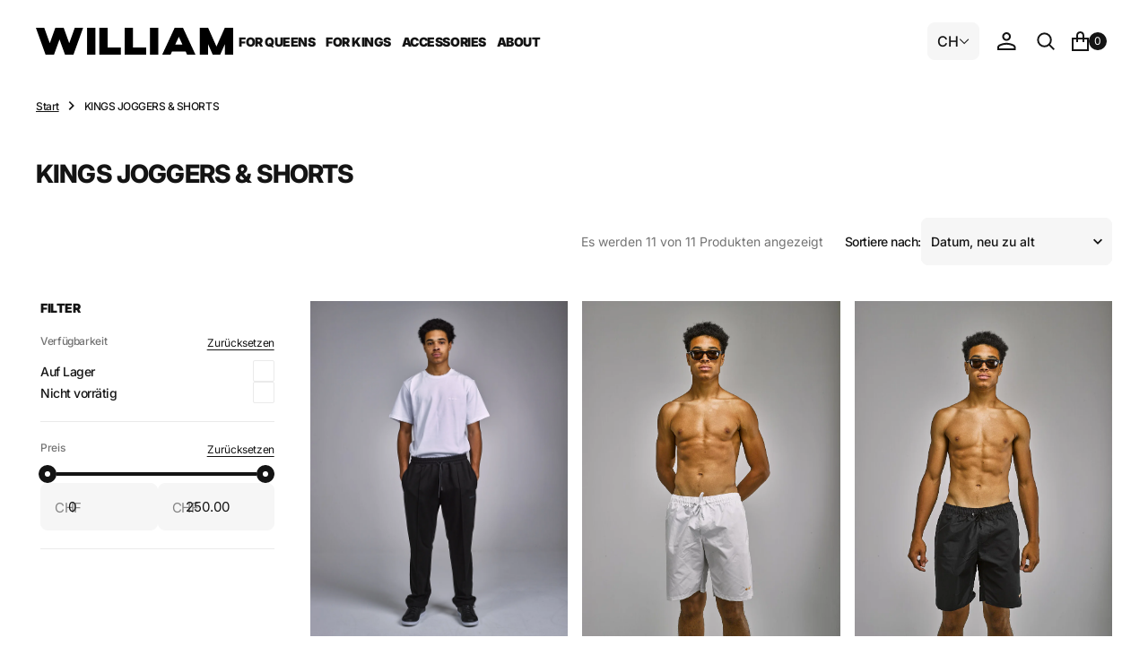

--- FILE ---
content_type: text/html; charset=utf-8
request_url: https://williamstreetwear.com/collections/kings-william-sweatpants-william-shorts
body_size: 42727
content:
<!doctype html>
<html
	class="no-js"
	data-scheme="light"
	lang="de"
>
	<head>
		<meta charset="utf-8">
		<meta http-equiv="X-UA-Compatible" content="IE=edge">
		<meta name="viewport" content="width=device-width,initial-scale=1">
		<meta name="theme-color" content="">
		<link rel="canonical" href="https://williamstreetwear.com/collections/kings-william-sweatpants-william-shorts">
		<link rel="preconnect" href="https://cdn.shopify.com" crossorigin><link
				rel="icon"
				type="image/png"
				href="//williamstreetwear.com/cdn/shop/files/william-crown_32x32.svg?v=1731621761"
			><link rel="preconnect" href="https://fonts.shopifycdn.com" crossorigin><title>KINGS JOGGERS &amp; SHORTS</title>

		
			<meta name="description" content="Die Kings WILLIAM Sweatpants &amp; WILLIAM Shorts gehören in jeden Kleiderschrank. Mit der richtigen Handhabung halten die WILLIAM Produkte ewig. Zeige den Menschen auf der Strasse, welchen Brand dein Favorit ist. WILLIAM ist der neue Streetwear Brand for Kings &amp; Queens. Kategorie Kings Sweatpants &amp; Shorts">
		

		

<meta property="og:site_name" content="William Streetwear">
<meta property="og:url" content="https://williamstreetwear.com/collections/kings-william-sweatpants-william-shorts">
<meta property="og:title" content="KINGS JOGGERS &amp; SHORTS">
<meta property="og:type" content="product.group">
<meta property="og:description" content="Die Kings WILLIAM Sweatpants &amp; WILLIAM Shorts gehören in jeden Kleiderschrank. Mit der richtigen Handhabung halten die WILLIAM Produkte ewig. Zeige den Menschen auf der Strasse, welchen Brand dein Favorit ist. WILLIAM ist der neue Streetwear Brand for Kings &amp; Queens. Kategorie Kings Sweatpants &amp; Shorts"><meta property="og:image" content="http://williamstreetwear.com/cdn/shop/collections/DSC_9677.jpg?v=1764921966">
  <meta property="og:image:secure_url" content="https://williamstreetwear.com/cdn/shop/collections/DSC_9677.jpg?v=1764921966">
  <meta property="og:image:width" content="1252">
  <meta property="og:image:height" content="1671"><meta name="twitter:card" content="summary_large_image">
<meta name="twitter:title" content="KINGS JOGGERS &amp; SHORTS">
<meta name="twitter:description" content="Die Kings WILLIAM Sweatpants &amp; WILLIAM Shorts gehören in jeden Kleiderschrank. Mit der richtigen Handhabung halten die WILLIAM Produkte ewig. Zeige den Menschen auf der Strasse, welchen Brand dein Favorit ist. WILLIAM ist der neue Streetwear Brand for Kings &amp; Queens. Kategorie Kings Sweatpants &amp; Shorts">


		<script src="//williamstreetwear.com/cdn/shop/t/10/assets/constants.js?v=37383056447335370521731618763" defer="defer"></script>
		<script src="//williamstreetwear.com/cdn/shop/t/10/assets/pubsub.js?v=34180055027472970951731618764" defer="defer"></script>
		<script src="//williamstreetwear.com/cdn/shop/t/10/assets/global.js?v=124124334918674483251731618764" defer="defer"></script>

		<script>window.performance && window.performance.mark && window.performance.mark('shopify.content_for_header.start');</script><meta name="google-site-verification" content="tlC3F8WJpslWZgl3dDup_fLu4d_HQMkkMTQ_eO34Rt0">
<meta name="google-site-verification" content="eoIMbDPSqHp_ac_-xbf1QyTYRCMkSwYtYMrPZRg8dDA">
<meta name="google-site-verification" content="OttlMKztVD5gkDXZu1VVJ5L0UVW-UJpJcLxaPe-BMeY">
<meta id="shopify-digital-wallet" name="shopify-digital-wallet" content="/8727822398/digital_wallets/dialog">
<meta name="shopify-checkout-api-token" content="b5f5533278669a5a7f2a0b16cdcf0981">
<meta id="in-context-paypal-metadata" data-shop-id="8727822398" data-venmo-supported="false" data-environment="production" data-locale="de_DE" data-paypal-v4="true" data-currency="CHF">
<link rel="alternate" type="application/atom+xml" title="Feed" href="/collections/kings-william-sweatpants-william-shorts.atom" />
<link rel="alternate" hreflang="x-default" href="https://williamstreetwear.com/collections/kings-william-sweatpants-william-shorts">
<link rel="alternate" hreflang="de" href="https://williamstreetwear.com/collections/kings-william-sweatpants-william-shorts">
<link rel="alternate" hreflang="de-DE" href="https://williamstreetwear.com/de-de/collections/kings-william-sweatpants-william-shorts">
<link rel="alternate" hreflang="de-AT" href="https://williamstreetwear.com/de-at/collections/kings-william-sweatpants-william-shorts">
<link rel="alternate" hreflang="en-FR" href="https://williamstreetwear.com/en-fr/collections/kings-william-sweatpants-william-shorts">
<link rel="alternate" hreflang="en-IT" href="https://williamstreetwear.com/en-it/collections/kings-william-sweatpants-william-shorts">
<link rel="alternate" type="application/json+oembed" href="https://williamstreetwear.com/collections/kings-william-sweatpants-william-shorts.oembed">
<script async="async" src="/checkouts/internal/preloads.js?locale=de-CH"></script>
<link rel="preconnect" href="https://shop.app" crossorigin="anonymous">
<script async="async" src="https://shop.app/checkouts/internal/preloads.js?locale=de-CH&shop_id=8727822398" crossorigin="anonymous"></script>
<script id="apple-pay-shop-capabilities" type="application/json">{"shopId":8727822398,"countryCode":"CH","currencyCode":"CHF","merchantCapabilities":["supports3DS"],"merchantId":"gid:\/\/shopify\/Shop\/8727822398","merchantName":"William Streetwear","requiredBillingContactFields":["postalAddress","email"],"requiredShippingContactFields":["postalAddress","email"],"shippingType":"shipping","supportedNetworks":["visa","masterCard","amex"],"total":{"type":"pending","label":"William Streetwear","amount":"1.00"},"shopifyPaymentsEnabled":true,"supportsSubscriptions":true}</script>
<script id="shopify-features" type="application/json">{"accessToken":"b5f5533278669a5a7f2a0b16cdcf0981","betas":["rich-media-storefront-analytics"],"domain":"williamstreetwear.com","predictiveSearch":true,"shopId":8727822398,"locale":"de"}</script>
<script>var Shopify = Shopify || {};
Shopify.shop = "william-by-batali.myshopify.com";
Shopify.locale = "de";
Shopify.currency = {"active":"CHF","rate":"1.0"};
Shopify.country = "CH";
Shopify.theme = {"name":"Essentials","id":146426200322,"schema_name":"Essentials","schema_version":"1.0.4","theme_store_id":2482,"role":"main"};
Shopify.theme.handle = "null";
Shopify.theme.style = {"id":null,"handle":null};
Shopify.cdnHost = "williamstreetwear.com/cdn";
Shopify.routes = Shopify.routes || {};
Shopify.routes.root = "/";</script>
<script type="module">!function(o){(o.Shopify=o.Shopify||{}).modules=!0}(window);</script>
<script>!function(o){function n(){var o=[];function n(){o.push(Array.prototype.slice.apply(arguments))}return n.q=o,n}var t=o.Shopify=o.Shopify||{};t.loadFeatures=n(),t.autoloadFeatures=n()}(window);</script>
<script>
  window.ShopifyPay = window.ShopifyPay || {};
  window.ShopifyPay.apiHost = "shop.app\/pay";
  window.ShopifyPay.redirectState = null;
</script>
<script id="shop-js-analytics" type="application/json">{"pageType":"collection"}</script>
<script defer="defer" async type="module" src="//williamstreetwear.com/cdn/shopifycloud/shop-js/modules/v2/client.init-shop-cart-sync_BH0MO3MH.de.esm.js"></script>
<script defer="defer" async type="module" src="//williamstreetwear.com/cdn/shopifycloud/shop-js/modules/v2/chunk.common_BErAfWaM.esm.js"></script>
<script defer="defer" async type="module" src="//williamstreetwear.com/cdn/shopifycloud/shop-js/modules/v2/chunk.modal_DqzNaksh.esm.js"></script>
<script type="module">
  await import("//williamstreetwear.com/cdn/shopifycloud/shop-js/modules/v2/client.init-shop-cart-sync_BH0MO3MH.de.esm.js");
await import("//williamstreetwear.com/cdn/shopifycloud/shop-js/modules/v2/chunk.common_BErAfWaM.esm.js");
await import("//williamstreetwear.com/cdn/shopifycloud/shop-js/modules/v2/chunk.modal_DqzNaksh.esm.js");

  window.Shopify.SignInWithShop?.initShopCartSync?.({"fedCMEnabled":true,"windoidEnabled":true});

</script>
<script>
  window.Shopify = window.Shopify || {};
  if (!window.Shopify.featureAssets) window.Shopify.featureAssets = {};
  window.Shopify.featureAssets['shop-js'] = {"shop-cart-sync":["modules/v2/client.shop-cart-sync__0cGp0nR.de.esm.js","modules/v2/chunk.common_BErAfWaM.esm.js","modules/v2/chunk.modal_DqzNaksh.esm.js"],"init-fed-cm":["modules/v2/client.init-fed-cm_CM6VDTst.de.esm.js","modules/v2/chunk.common_BErAfWaM.esm.js","modules/v2/chunk.modal_DqzNaksh.esm.js"],"init-shop-email-lookup-coordinator":["modules/v2/client.init-shop-email-lookup-coordinator_CBMbWck_.de.esm.js","modules/v2/chunk.common_BErAfWaM.esm.js","modules/v2/chunk.modal_DqzNaksh.esm.js"],"init-windoid":["modules/v2/client.init-windoid_BLu1c52k.de.esm.js","modules/v2/chunk.common_BErAfWaM.esm.js","modules/v2/chunk.modal_DqzNaksh.esm.js"],"shop-button":["modules/v2/client.shop-button_CA8sgLdC.de.esm.js","modules/v2/chunk.common_BErAfWaM.esm.js","modules/v2/chunk.modal_DqzNaksh.esm.js"],"shop-cash-offers":["modules/v2/client.shop-cash-offers_CtGlpQVP.de.esm.js","modules/v2/chunk.common_BErAfWaM.esm.js","modules/v2/chunk.modal_DqzNaksh.esm.js"],"shop-toast-manager":["modules/v2/client.shop-toast-manager_uf2EYvu_.de.esm.js","modules/v2/chunk.common_BErAfWaM.esm.js","modules/v2/chunk.modal_DqzNaksh.esm.js"],"init-shop-cart-sync":["modules/v2/client.init-shop-cart-sync_BH0MO3MH.de.esm.js","modules/v2/chunk.common_BErAfWaM.esm.js","modules/v2/chunk.modal_DqzNaksh.esm.js"],"init-customer-accounts-sign-up":["modules/v2/client.init-customer-accounts-sign-up_GYoAbbBa.de.esm.js","modules/v2/client.shop-login-button_BwiwRr-G.de.esm.js","modules/v2/chunk.common_BErAfWaM.esm.js","modules/v2/chunk.modal_DqzNaksh.esm.js"],"pay-button":["modules/v2/client.pay-button_Fn8OU5F0.de.esm.js","modules/v2/chunk.common_BErAfWaM.esm.js","modules/v2/chunk.modal_DqzNaksh.esm.js"],"init-customer-accounts":["modules/v2/client.init-customer-accounts_hH0NE_bx.de.esm.js","modules/v2/client.shop-login-button_BwiwRr-G.de.esm.js","modules/v2/chunk.common_BErAfWaM.esm.js","modules/v2/chunk.modal_DqzNaksh.esm.js"],"avatar":["modules/v2/client.avatar_BTnouDA3.de.esm.js"],"init-shop-for-new-customer-accounts":["modules/v2/client.init-shop-for-new-customer-accounts_iGaU0q4U.de.esm.js","modules/v2/client.shop-login-button_BwiwRr-G.de.esm.js","modules/v2/chunk.common_BErAfWaM.esm.js","modules/v2/chunk.modal_DqzNaksh.esm.js"],"shop-follow-button":["modules/v2/client.shop-follow-button_DfZt4rU7.de.esm.js","modules/v2/chunk.common_BErAfWaM.esm.js","modules/v2/chunk.modal_DqzNaksh.esm.js"],"checkout-modal":["modules/v2/client.checkout-modal_BkbVv7me.de.esm.js","modules/v2/chunk.common_BErAfWaM.esm.js","modules/v2/chunk.modal_DqzNaksh.esm.js"],"shop-login-button":["modules/v2/client.shop-login-button_BwiwRr-G.de.esm.js","modules/v2/chunk.common_BErAfWaM.esm.js","modules/v2/chunk.modal_DqzNaksh.esm.js"],"lead-capture":["modules/v2/client.lead-capture_uTCHmOe0.de.esm.js","modules/v2/chunk.common_BErAfWaM.esm.js","modules/v2/chunk.modal_DqzNaksh.esm.js"],"shop-login":["modules/v2/client.shop-login_DZ2U4X68.de.esm.js","modules/v2/chunk.common_BErAfWaM.esm.js","modules/v2/chunk.modal_DqzNaksh.esm.js"],"payment-terms":["modules/v2/client.payment-terms_ARjsA2tN.de.esm.js","modules/v2/chunk.common_BErAfWaM.esm.js","modules/v2/chunk.modal_DqzNaksh.esm.js"]};
</script>
<script>(function() {
  var isLoaded = false;
  function asyncLoad() {
    if (isLoaded) return;
    isLoaded = true;
    var urls = ["https:\/\/cdn.nfcube.com\/instafeed-f3803cbd1dafb6e5df2dc6298c997ffd.js?shop=william-by-batali.myshopify.com","https:\/\/loox.io\/widget\/4No7oisa97\/loox.1716477430759.js?shop=william-by-batali.myshopify.com"];
    for (var i = 0; i < urls.length; i++) {
      var s = document.createElement('script');
      s.type = 'text/javascript';
      s.async = true;
      s.src = urls[i];
      var x = document.getElementsByTagName('script')[0];
      x.parentNode.insertBefore(s, x);
    }
  };
  if(window.attachEvent) {
    window.attachEvent('onload', asyncLoad);
  } else {
    window.addEventListener('load', asyncLoad, false);
  }
})();</script>
<script id="__st">var __st={"a":8727822398,"offset":3600,"reqid":"7ba9fca7-308a-42fc-8c19-3361b9ba0ce8-1769914568","pageurl":"williamstreetwear.com\/collections\/kings-william-sweatpants-william-shorts","u":"1ccc39768b4a","p":"collection","rtyp":"collection","rid":275839058072};</script>
<script>window.ShopifyPaypalV4VisibilityTracking = true;</script>
<script id="captcha-bootstrap">!function(){'use strict';const t='contact',e='account',n='new_comment',o=[[t,t],['blogs',n],['comments',n],[t,'customer']],c=[[e,'customer_login'],[e,'guest_login'],[e,'recover_customer_password'],[e,'create_customer']],r=t=>t.map((([t,e])=>`form[action*='/${t}']:not([data-nocaptcha='true']) input[name='form_type'][value='${e}']`)).join(','),a=t=>()=>t?[...document.querySelectorAll(t)].map((t=>t.form)):[];function s(){const t=[...o],e=r(t);return a(e)}const i='password',u='form_key',d=['recaptcha-v3-token','g-recaptcha-response','h-captcha-response',i],f=()=>{try{return window.sessionStorage}catch{return}},m='__shopify_v',_=t=>t.elements[u];function p(t,e,n=!1){try{const o=window.sessionStorage,c=JSON.parse(o.getItem(e)),{data:r}=function(t){const{data:e,action:n}=t;return t[m]||n?{data:e,action:n}:{data:t,action:n}}(c);for(const[e,n]of Object.entries(r))t.elements[e]&&(t.elements[e].value=n);n&&o.removeItem(e)}catch(o){console.error('form repopulation failed',{error:o})}}const l='form_type',E='cptcha';function T(t){t.dataset[E]=!0}const w=window,h=w.document,L='Shopify',v='ce_forms',y='captcha';let A=!1;((t,e)=>{const n=(g='f06e6c50-85a8-45c8-87d0-21a2b65856fe',I='https://cdn.shopify.com/shopifycloud/storefront-forms-hcaptcha/ce_storefront_forms_captcha_hcaptcha.v1.5.2.iife.js',D={infoText:'Durch hCaptcha geschützt',privacyText:'Datenschutz',termsText:'Allgemeine Geschäftsbedingungen'},(t,e,n)=>{const o=w[L][v],c=o.bindForm;if(c)return c(t,g,e,D).then(n);var r;o.q.push([[t,g,e,D],n]),r=I,A||(h.body.append(Object.assign(h.createElement('script'),{id:'captcha-provider',async:!0,src:r})),A=!0)});var g,I,D;w[L]=w[L]||{},w[L][v]=w[L][v]||{},w[L][v].q=[],w[L][y]=w[L][y]||{},w[L][y].protect=function(t,e){n(t,void 0,e),T(t)},Object.freeze(w[L][y]),function(t,e,n,w,h,L){const[v,y,A,g]=function(t,e,n){const i=e?o:[],u=t?c:[],d=[...i,...u],f=r(d),m=r(i),_=r(d.filter((([t,e])=>n.includes(e))));return[a(f),a(m),a(_),s()]}(w,h,L),I=t=>{const e=t.target;return e instanceof HTMLFormElement?e:e&&e.form},D=t=>v().includes(t);t.addEventListener('submit',(t=>{const e=I(t);if(!e)return;const n=D(e)&&!e.dataset.hcaptchaBound&&!e.dataset.recaptchaBound,o=_(e),c=g().includes(e)&&(!o||!o.value);(n||c)&&t.preventDefault(),c&&!n&&(function(t){try{if(!f())return;!function(t){const e=f();if(!e)return;const n=_(t);if(!n)return;const o=n.value;o&&e.removeItem(o)}(t);const e=Array.from(Array(32),(()=>Math.random().toString(36)[2])).join('');!function(t,e){_(t)||t.append(Object.assign(document.createElement('input'),{type:'hidden',name:u})),t.elements[u].value=e}(t,e),function(t,e){const n=f();if(!n)return;const o=[...t.querySelectorAll(`input[type='${i}']`)].map((({name:t})=>t)),c=[...d,...o],r={};for(const[a,s]of new FormData(t).entries())c.includes(a)||(r[a]=s);n.setItem(e,JSON.stringify({[m]:1,action:t.action,data:r}))}(t,e)}catch(e){console.error('failed to persist form',e)}}(e),e.submit())}));const S=(t,e)=>{t&&!t.dataset[E]&&(n(t,e.some((e=>e===t))),T(t))};for(const o of['focusin','change'])t.addEventListener(o,(t=>{const e=I(t);D(e)&&S(e,y())}));const B=e.get('form_key'),M=e.get(l),P=B&&M;t.addEventListener('DOMContentLoaded',(()=>{const t=y();if(P)for(const e of t)e.elements[l].value===M&&p(e,B);[...new Set([...A(),...v().filter((t=>'true'===t.dataset.shopifyCaptcha))])].forEach((e=>S(e,t)))}))}(h,new URLSearchParams(w.location.search),n,t,e,['guest_login'])})(!0,!0)}();</script>
<script integrity="sha256-4kQ18oKyAcykRKYeNunJcIwy7WH5gtpwJnB7kiuLZ1E=" data-source-attribution="shopify.loadfeatures" defer="defer" src="//williamstreetwear.com/cdn/shopifycloud/storefront/assets/storefront/load_feature-a0a9edcb.js" crossorigin="anonymous"></script>
<script crossorigin="anonymous" defer="defer" src="//williamstreetwear.com/cdn/shopifycloud/storefront/assets/shopify_pay/storefront-65b4c6d7.js?v=20250812"></script>
<script data-source-attribution="shopify.dynamic_checkout.dynamic.init">var Shopify=Shopify||{};Shopify.PaymentButton=Shopify.PaymentButton||{isStorefrontPortableWallets:!0,init:function(){window.Shopify.PaymentButton.init=function(){};var t=document.createElement("script");t.src="https://williamstreetwear.com/cdn/shopifycloud/portable-wallets/latest/portable-wallets.de.js",t.type="module",document.head.appendChild(t)}};
</script>
<script data-source-attribution="shopify.dynamic_checkout.buyer_consent">
  function portableWalletsHideBuyerConsent(e){var t=document.getElementById("shopify-buyer-consent"),n=document.getElementById("shopify-subscription-policy-button");t&&n&&(t.classList.add("hidden"),t.setAttribute("aria-hidden","true"),n.removeEventListener("click",e))}function portableWalletsShowBuyerConsent(e){var t=document.getElementById("shopify-buyer-consent"),n=document.getElementById("shopify-subscription-policy-button");t&&n&&(t.classList.remove("hidden"),t.removeAttribute("aria-hidden"),n.addEventListener("click",e))}window.Shopify?.PaymentButton&&(window.Shopify.PaymentButton.hideBuyerConsent=portableWalletsHideBuyerConsent,window.Shopify.PaymentButton.showBuyerConsent=portableWalletsShowBuyerConsent);
</script>
<script data-source-attribution="shopify.dynamic_checkout.cart.bootstrap">document.addEventListener("DOMContentLoaded",(function(){function t(){return document.querySelector("shopify-accelerated-checkout-cart, shopify-accelerated-checkout")}if(t())Shopify.PaymentButton.init();else{new MutationObserver((function(e,n){t()&&(Shopify.PaymentButton.init(),n.disconnect())})).observe(document.body,{childList:!0,subtree:!0})}}));
</script>
<script id='scb4127' type='text/javascript' async='' src='https://williamstreetwear.com/cdn/shopifycloud/privacy-banner/storefront-banner.js'></script><link id="shopify-accelerated-checkout-styles" rel="stylesheet" media="screen" href="https://williamstreetwear.com/cdn/shopifycloud/portable-wallets/latest/accelerated-checkout-backwards-compat.css" crossorigin="anonymous">
<style id="shopify-accelerated-checkout-cart">
        #shopify-buyer-consent {
  margin-top: 1em;
  display: inline-block;
  width: 100%;
}

#shopify-buyer-consent.hidden {
  display: none;
}

#shopify-subscription-policy-button {
  background: none;
  border: none;
  padding: 0;
  text-decoration: underline;
  font-size: inherit;
  cursor: pointer;
}

#shopify-subscription-policy-button::before {
  box-shadow: none;
}

      </style>
<script id="sections-script" data-sections="header,footer" defer="defer" src="//williamstreetwear.com/cdn/shop/t/10/compiled_assets/scripts.js?v=3000"></script>
<script>window.performance && window.performance.mark && window.performance.mark('shopify.content_for_header.end');</script>
		
		

<style data-shopify>
	@font-face {
  font-family: Inter;
  font-weight: 400;
  font-style: normal;
  font-display: swap;
  src: url("//williamstreetwear.com/cdn/fonts/inter/inter_n4.b2a3f24c19b4de56e8871f609e73ca7f6d2e2bb9.woff2") format("woff2"),
       url("//williamstreetwear.com/cdn/fonts/inter/inter_n4.af8052d517e0c9ffac7b814872cecc27ae1fa132.woff") format("woff");
}

	@font-face {
  font-family: Inter;
  font-weight: 800;
  font-style: normal;
  font-display: swap;
  src: url("//williamstreetwear.com/cdn/fonts/inter/inter_n8.d15c916037fee1656886aab64725534609d62cc8.woff2") format("woff2"),
       url("//williamstreetwear.com/cdn/fonts/inter/inter_n8.c88637171fecf10ab2d88c89dbf06f41a1ae8be5.woff") format("woff");
}

	@font-face {
  font-family: Inter;
  font-weight: 700;
  font-style: normal;
  font-display: swap;
  src: url("//williamstreetwear.com/cdn/fonts/inter/inter_n7.02711e6b374660cfc7915d1afc1c204e633421e4.woff2") format("woff2"),
       url("//williamstreetwear.com/cdn/fonts/inter/inter_n7.6dab87426f6b8813070abd79972ceaf2f8d3b012.woff") format("woff");
}

	@font-face {
  font-family: Inter;
  font-weight: 400;
  font-style: normal;
  font-display: swap;
  src: url("//williamstreetwear.com/cdn/fonts/inter/inter_n4.b2a3f24c19b4de56e8871f609e73ca7f6d2e2bb9.woff2") format("woff2"),
       url("//williamstreetwear.com/cdn/fonts/inter/inter_n4.af8052d517e0c9ffac7b814872cecc27ae1fa132.woff") format("woff");
}

	@font-face {
  font-family: Inter;
  font-weight: 400;
  font-style: normal;
  font-display: swap;
  src: url("//williamstreetwear.com/cdn/fonts/inter/inter_n4.b2a3f24c19b4de56e8871f609e73ca7f6d2e2bb9.woff2") format("woff2"),
       url("//williamstreetwear.com/cdn/fonts/inter/inter_n4.af8052d517e0c9ffac7b814872cecc27ae1fa132.woff") format("woff");
}

	@font-face {
  font-family: Inter;
  font-weight: 900;
  font-style: normal;
  font-display: swap;
  src: url("//williamstreetwear.com/cdn/fonts/inter/inter_n9.5eeac4b640934cb12c98bb58e5b212c8a842a731.woff2") format("woff2"),
       url("//williamstreetwear.com/cdn/fonts/inter/inter_n9.a68b28f7e46ea1faab81e409809ee4919dd6e3f0.woff") format("woff");
}

	@font-face {
  font-family: Inter;
  font-weight: 500;
  font-style: normal;
  font-display: swap;
  src: url("//williamstreetwear.com/cdn/fonts/inter/inter_n5.d7101d5e168594dd06f56f290dd759fba5431d97.woff2") format("woff2"),
       url("//williamstreetwear.com/cdn/fonts/inter/inter_n5.5332a76bbd27da00474c136abb1ca3cbbf259068.woff") format("woff");
}

	@font-face {
  font-family: Inter;
  font-weight: 500;
  font-style: normal;
  font-display: swap;
  src: url("//williamstreetwear.com/cdn/fonts/inter/inter_n5.d7101d5e168594dd06f56f290dd759fba5431d97.woff2") format("woff2"),
       url("//williamstreetwear.com/cdn/fonts/inter/inter_n5.5332a76bbd27da00474c136abb1ca3cbbf259068.woff") format("woff");
}

	@font-face {
  font-family: Inter;
  font-weight: 900;
  font-style: normal;
  font-display: swap;
  src: url("//williamstreetwear.com/cdn/fonts/inter/inter_n9.5eeac4b640934cb12c98bb58e5b212c8a842a731.woff2") format("woff2"),
       url("//williamstreetwear.com/cdn/fonts/inter/inter_n9.a68b28f7e46ea1faab81e409809ee4919dd6e3f0.woff") format("woff");
}

	@font-face {
  font-family: Inter;
  font-weight: 900;
  font-style: normal;
  font-display: swap;
  src: url("//williamstreetwear.com/cdn/fonts/inter/inter_n9.5eeac4b640934cb12c98bb58e5b212c8a842a731.woff2") format("woff2"),
       url("//williamstreetwear.com/cdn/fonts/inter/inter_n9.a68b28f7e46ea1faab81e409809ee4919dd6e3f0.woff") format("woff");
}

	@font-face {
  font-family: Inter;
  font-weight: 800;
  font-style: normal;
  font-display: swap;
  src: url("//williamstreetwear.com/cdn/fonts/inter/inter_n8.d15c916037fee1656886aab64725534609d62cc8.woff2") format("woff2"),
       url("//williamstreetwear.com/cdn/fonts/inter/inter_n8.c88637171fecf10ab2d88c89dbf06f41a1ae8be5.woff") format("woff");
}

	@font-face {
  font-family: Inter;
  font-weight: 400;
  font-style: normal;
  font-display: swap;
  src: url("//williamstreetwear.com/cdn/fonts/inter/inter_n4.b2a3f24c19b4de56e8871f609e73ca7f6d2e2bb9.woff2") format("woff2"),
       url("//williamstreetwear.com/cdn/fonts/inter/inter_n4.af8052d517e0c9ffac7b814872cecc27ae1fa132.woff") format("woff");
}

	@font-face {
  font-family: Inter;
  font-weight: 300;
  font-style: normal;
  font-display: swap;
  src: url("//williamstreetwear.com/cdn/fonts/inter/inter_n3.6faba940d2e90c9f1c2e0c5c2750b84af59fecc0.woff2") format("woff2"),
       url("//williamstreetwear.com/cdn/fonts/inter/inter_n3.413aa818ec2103383c4ac7c3744c464d04b4db49.woff") format("woff");
}

	@font-face {
  font-family: Inter;
  font-weight: 400;
  font-style: normal;
  font-display: swap;
  src: url("//williamstreetwear.com/cdn/fonts/inter/inter_n4.b2a3f24c19b4de56e8871f609e73ca7f6d2e2bb9.woff2") format("woff2"),
       url("//williamstreetwear.com/cdn/fonts/inter/inter_n4.af8052d517e0c9ffac7b814872cecc27ae1fa132.woff") format("woff");
}

	@font-face {
  font-family: Inter;
  font-weight: 500;
  font-style: normal;
  font-display: swap;
  src: url("//williamstreetwear.com/cdn/fonts/inter/inter_n5.d7101d5e168594dd06f56f290dd759fba5431d97.woff2") format("woff2"),
       url("//williamstreetwear.com/cdn/fonts/inter/inter_n5.5332a76bbd27da00474c136abb1ca3cbbf259068.woff") format("woff");
}

	@font-face {
  font-family: Inter;
  font-weight: 700;
  font-style: normal;
  font-display: swap;
  src: url("//williamstreetwear.com/cdn/fonts/inter/inter_n7.02711e6b374660cfc7915d1afc1c204e633421e4.woff2") format("woff2"),
       url("//williamstreetwear.com/cdn/fonts/inter/inter_n7.6dab87426f6b8813070abd79972ceaf2f8d3b012.woff") format("woff");
}

	@font-face {
  font-family: Inter;
  font-weight: 700;
  font-style: normal;
  font-display: swap;
  src: url("//williamstreetwear.com/cdn/fonts/inter/inter_n7.02711e6b374660cfc7915d1afc1c204e633421e4.woff2") format("woff2"),
       url("//williamstreetwear.com/cdn/fonts/inter/inter_n7.6dab87426f6b8813070abd79972ceaf2f8d3b012.woff") format("woff");
}

	@font-face {
  font-family: Inter;
  font-weight: 400;
  font-style: italic;
  font-display: swap;
  src: url("//williamstreetwear.com/cdn/fonts/inter/inter_i4.feae1981dda792ab80d117249d9c7e0f1017e5b3.woff2") format("woff2"),
       url("//williamstreetwear.com/cdn/fonts/inter/inter_i4.62773b7113d5e5f02c71486623cf828884c85c6e.woff") format("woff");
}

	@font-face {
  font-family: Inter;
  font-weight: 800;
  font-style: italic;
  font-display: swap;
  src: url("//williamstreetwear.com/cdn/fonts/inter/inter_i8.43b36d1ed012e0be95ad40ae98653a2b7e349b3b.woff2") format("woff2"),
       url("//williamstreetwear.com/cdn/fonts/inter/inter_i8.29421c96cbf447cbe238e558a27b1cb27b01b743.woff") format("woff");
}

	@font-face {
  font-family: Inter;
  font-weight: 700;
  font-style: italic;
  font-display: swap;
  src: url("//williamstreetwear.com/cdn/fonts/inter/inter_i7.b377bcd4cc0f160622a22d638ae7e2cd9b86ea4c.woff2") format("woff2"),
       url("//williamstreetwear.com/cdn/fonts/inter/inter_i7.7c69a6a34e3bb44fcf6f975857e13b9a9b25beb4.woff") format("woff");
}

	@font-face {
  font-family: Inter;
  font-weight: 900;
  font-style: normal;
  font-display: swap;
  src: url("//williamstreetwear.com/cdn/fonts/inter/inter_n9.5eeac4b640934cb12c98bb58e5b212c8a842a731.woff2") format("woff2"),
       url("//williamstreetwear.com/cdn/fonts/inter/inter_n9.a68b28f7e46ea1faab81e409809ee4919dd6e3f0.woff") format("woff");
}


	
		:root,
		[data-scheme=light] .color-background-1 {
			--color-background: 255,255,255;
--color-background-secondary: 246,246,246;

	--gradient-background: #ffffff;

--color-foreground: 20, 20, 20;
--color-foreground-secondary: 115, 115, 115;
--color-foreground-title: 20, 20, 20;
--menu-shadow-color: var(--color-foreground);
--color-button-text: 255, 255, 255;
--color-button-text-hover: 255, 255, 255;
--color-button: 20, 20, 20;
--color-button-hover: 63, 63, 63;

--color-button-secondary: 20, 20, 20;
--color-button-secondary-hover: 63, 63, 63;
--color-button-secondary-text: 255, 255, 255;
--color-button-secondary-text-hover: 255, 255, 255;
--color-button-tertiary-text: 20, 20, 20;

--color-overlay: 255, 255, 255;
--color-border-input: 246, 246, 246;
--color-border-input-hover: 246, 246, 246;
--color-background-input: 246, 246, 246;
--color-background-input-hover: 246, 246, 246;
--color-border: 234, 234, 234;
--color-accent: 246, 246, 246;

--color-blog-slider-heading-hover : var(--color-button-hover);
		}
		@media (prefers-color-scheme: light) {
			:root,
			[data-scheme=auto] .color-background-1 {
				--color-background: 255,255,255;
--color-background-secondary: 246,246,246;

	--gradient-background: #ffffff;

--color-foreground: 20, 20, 20;
--color-foreground-secondary: 115, 115, 115;
--color-foreground-title: 20, 20, 20;
--menu-shadow-color: var(--color-foreground);
--color-button-text: 255, 255, 255;
--color-button-text-hover: 255, 255, 255;
--color-button: 20, 20, 20;
--color-button-hover: 63, 63, 63;

--color-button-secondary: 20, 20, 20;
--color-button-secondary-hover: 63, 63, 63;
--color-button-secondary-text: 255, 255, 255;
--color-button-secondary-text-hover: 255, 255, 255;
--color-button-tertiary-text: 20, 20, 20;

--color-overlay: 255, 255, 255;
--color-border-input: 246, 246, 246;
--color-border-input-hover: 246, 246, 246;
--color-background-input: 246, 246, 246;
--color-background-input-hover: 246, 246, 246;
--color-border: 234, 234, 234;
--color-accent: 246, 246, 246;

--color-blog-slider-heading-hover : var(--color-button-hover);
			}
		}
		[data-scheme=dark],
			.color-inverse,
		[data-scheme=dark] .color-background-1 {
			
	--color-background: 30, 30, 30;
	--color-background-secondary: 23, 23, 23;
	--color-border-input: 44, 44, 44;
	--color-border-input-hover: 48, 48, 48;
	--color-background-input: 44, 44, 44;
	--color-background-input-hover: 48, 48, 48;


	--gradient-background: rgb(var(--color-background));

--color-blog-slider-heading-hover: 203, 211, 218;
--color-overlay: 31, 31, 31;
--color-foreground: 255, 255, 255;
--color-foreground-secondary: 115, 115, 115;
--color-foreground-title: 255, 255, 255;
--color-border: 255, 255, 255;
--color-link: 229, 229, 229;
--alpha-link: 0.5;
--color-button: 20, 20, 20;
--color-button-hover: 25, 25, 25;
--color-button-text: 255, 255, 255;
--color-button-text-hover: 255, 255, 255;
--color-button-secondary: 44, 44, 44;
--color-button-secondary-hover: 55, 55, 55;
--color-button-secondary-text: 255, 255, 255;
--color-button-secondary-text-hover: 255, 255, 255;
--color-button-tertiary: 15, 15, 15;
--color-button-tertiary-hover: 53, 53, 53;
--color-button-tertiary-text: 255, 255, 255;
--alpha-button-background: 1;
--alpha-button-border: 1;
--color-social: 255, 255, 255;
--color-placeholder-input: 255, 255, 255;
--color-card-price-new: 229, 229, 229;
--color-card-price-old: 169, 169, 169;
--color-error-background: 0, 0, 0;
--color-title-text: 255, 255, 255;
--color-accent : 23, 23, 23;
--menu-shadow-color: 0, 0, 0;
--menu-shadow-alpha: 0.3;
--swiper-navigation-color: rgb(var(--color-foreground));
--swiper-pagination-color : rgb(var(--color-foreground));
		}
		@media (prefers-color-scheme: dark) {
			[data-scheme=auto],
			[data-scheme=auto] .color-background-1 {
				
	--color-background: 30, 30, 30;
	--color-background-secondary: 23, 23, 23;
	--color-border-input: 44, 44, 44;
	--color-border-input-hover: 48, 48, 48;
	--color-background-input: 44, 44, 44;
	--color-background-input-hover: 48, 48, 48;


	--gradient-background: rgb(var(--color-background));

--color-blog-slider-heading-hover: 203, 211, 218;
--color-overlay: 31, 31, 31;
--color-foreground: 255, 255, 255;
--color-foreground-secondary: 115, 115, 115;
--color-foreground-title: 255, 255, 255;
--color-border: 255, 255, 255;
--color-link: 229, 229, 229;
--alpha-link: 0.5;
--color-button: 20, 20, 20;
--color-button-hover: 25, 25, 25;
--color-button-text: 255, 255, 255;
--color-button-text-hover: 255, 255, 255;
--color-button-secondary: 44, 44, 44;
--color-button-secondary-hover: 55, 55, 55;
--color-button-secondary-text: 255, 255, 255;
--color-button-secondary-text-hover: 255, 255, 255;
--color-button-tertiary: 15, 15, 15;
--color-button-tertiary-hover: 53, 53, 53;
--color-button-tertiary-text: 255, 255, 255;
--alpha-button-background: 1;
--alpha-button-border: 1;
--color-social: 255, 255, 255;
--color-placeholder-input: 255, 255, 255;
--color-card-price-new: 229, 229, 229;
--color-card-price-old: 169, 169, 169;
--color-error-background: 0, 0, 0;
--color-title-text: 255, 255, 255;
--color-accent : 23, 23, 23;
--menu-shadow-color: 0, 0, 0;
--menu-shadow-alpha: 0.3;
--swiper-navigation-color: rgb(var(--color-foreground));
--swiper-pagination-color : rgb(var(--color-foreground));
			}
		}

	
		
		[data-scheme=light] .color-background-2 {
			--color-background: 31,31,31;
--color-background-secondary: 23,23,23;

	--gradient-background: #1f1f1f;

--color-foreground: 255, 255, 255;
--color-foreground-secondary: 255, 255, 255;
--color-foreground-title: 255, 255, 255;
--menu-shadow-color: var(--color-foreground);
--color-button-text: 255, 255, 255;
--color-button-text-hover: 255, 255, 255;
--color-button: 20, 20, 20;
--color-button-hover: 63, 63, 63;

--color-button-secondary: 246, 246, 246;
--color-button-secondary-hover: 236, 236, 236;
--color-button-secondary-text: 20, 20, 20;
--color-button-secondary-text-hover: 20, 20, 20;
--color-button-tertiary-text: 255, 255, 255;

--color-overlay: 20, 20, 20;
--color-border-input: 255, 255, 255;
--color-border-input-hover: 255, 255, 255;
--color-background-input: 255, 255, 255;
--color-background-input-hover: 251, 251, 251;
--color-border: 234, 234, 234;
--color-accent: 23, 23, 23;

--color-blog-slider-heading-hover : var(--color-button-hover);
		}
		@media (prefers-color-scheme: light) {
			
			[data-scheme=auto] .color-background-2 {
				--color-background: 31,31,31;
--color-background-secondary: 23,23,23;

	--gradient-background: #1f1f1f;

--color-foreground: 255, 255, 255;
--color-foreground-secondary: 255, 255, 255;
--color-foreground-title: 255, 255, 255;
--menu-shadow-color: var(--color-foreground);
--color-button-text: 255, 255, 255;
--color-button-text-hover: 255, 255, 255;
--color-button: 20, 20, 20;
--color-button-hover: 63, 63, 63;

--color-button-secondary: 246, 246, 246;
--color-button-secondary-hover: 236, 236, 236;
--color-button-secondary-text: 20, 20, 20;
--color-button-secondary-text-hover: 20, 20, 20;
--color-button-tertiary-text: 255, 255, 255;

--color-overlay: 20, 20, 20;
--color-border-input: 255, 255, 255;
--color-border-input-hover: 255, 255, 255;
--color-background-input: 255, 255, 255;
--color-background-input-hover: 251, 251, 251;
--color-border: 234, 234, 234;
--color-accent: 23, 23, 23;

--color-blog-slider-heading-hover : var(--color-button-hover);
			}
		}
		
		[data-scheme=dark] .color-background-2 {
			
	--color-background: 44, 44, 44;
	--color-background-secondary: 31, 31, 31;
	--color-border-input: 35, 35, 35;
	--color-border-input-hover: 37, 37, 37;
	--color-background-input: 35, 35, 35;
	--color-background-input-hover:  37, 37, 37;


	--gradient-background: rgb(var(--color-background));

--color-blog-slider-heading-hover: 203, 211, 218;
--color-overlay: 31, 31, 31;
--color-foreground: 255, 255, 255;
--color-foreground-secondary: 115, 115, 115;
--color-foreground-title: 255, 255, 255;
--color-border: 255, 255, 255;
--color-link: 229, 229, 229;
--alpha-link: 0.5;
--color-button: 20, 20, 20;
--color-button-hover: 25, 25, 25;
--color-button-text: 255, 255, 255;
--color-button-text-hover: 255, 255, 255;
--color-button-secondary: 44, 44, 44;
--color-button-secondary-hover: 55, 55, 55;
--color-button-secondary-text: 255, 255, 255;
--color-button-secondary-text-hover: 255, 255, 255;
--color-button-tertiary: 15, 15, 15;
--color-button-tertiary-hover: 53, 53, 53;
--color-button-tertiary-text: 255, 255, 255;
--alpha-button-background: 1;
--alpha-button-border: 1;
--color-social: 255, 255, 255;
--color-placeholder-input: 255, 255, 255;
--color-card-price-new: 229, 229, 229;
--color-card-price-old: 169, 169, 169;
--color-error-background: 0, 0, 0;
--color-title-text: 255, 255, 255;
--color-accent : 23, 23, 23;
--menu-shadow-color: 0, 0, 0;
--menu-shadow-alpha: 0.3;
--swiper-navigation-color: rgb(var(--color-foreground));
--swiper-pagination-color : rgb(var(--color-foreground));
		}
		@media (prefers-color-scheme: dark) {
			
			[data-scheme=auto] .color-background-2 {
				
	--color-background: 44, 44, 44;
	--color-background-secondary: 31, 31, 31;
	--color-border-input: 35, 35, 35;
	--color-border-input-hover: 37, 37, 37;
	--color-background-input: 35, 35, 35;
	--color-background-input-hover:  37, 37, 37;


	--gradient-background: rgb(var(--color-background));

--color-blog-slider-heading-hover: 203, 211, 218;
--color-overlay: 31, 31, 31;
--color-foreground: 255, 255, 255;
--color-foreground-secondary: 115, 115, 115;
--color-foreground-title: 255, 255, 255;
--color-border: 255, 255, 255;
--color-link: 229, 229, 229;
--alpha-link: 0.5;
--color-button: 20, 20, 20;
--color-button-hover: 25, 25, 25;
--color-button-text: 255, 255, 255;
--color-button-text-hover: 255, 255, 255;
--color-button-secondary: 44, 44, 44;
--color-button-secondary-hover: 55, 55, 55;
--color-button-secondary-text: 255, 255, 255;
--color-button-secondary-text-hover: 255, 255, 255;
--color-button-tertiary: 15, 15, 15;
--color-button-tertiary-hover: 53, 53, 53;
--color-button-tertiary-text: 255, 255, 255;
--alpha-button-background: 1;
--alpha-button-border: 1;
--color-social: 255, 255, 255;
--color-placeholder-input: 255, 255, 255;
--color-card-price-new: 229, 229, 229;
--color-card-price-old: 169, 169, 169;
--color-error-background: 0, 0, 0;
--color-title-text: 255, 255, 255;
--color-accent : 23, 23, 23;
--menu-shadow-color: 0, 0, 0;
--menu-shadow-alpha: 0.3;
--swiper-navigation-color: rgb(var(--color-foreground));
--swiper-pagination-color : rgb(var(--color-foreground));
			}
		}

	
		
		[data-scheme=light] .color-background-3 {
			--color-background: 255,255,255;
--color-background-secondary: 246,246,246;

	--gradient-background: #ffffff;

--color-foreground: 115, 115, 115;
--color-foreground-secondary: 20, 20, 20;
--color-foreground-title: 20, 20, 20;
--menu-shadow-color: var(--color-foreground);
--color-button-text: 255, 255, 255;
--color-button-text-hover: 255, 255, 255;
--color-button: 20, 20, 20;
--color-button-hover: 20, 20, 20;

--color-button-secondary: 255, 255, 255;
--color-button-secondary-hover: 255, 255, 255;
--color-button-secondary-text: 20, 20, 20;
--color-button-secondary-text-hover: 20, 20, 20;
--color-button-tertiary-text: 20, 20, 20;

--color-overlay: 255, 255, 255;
--color-border-input: 246, 246, 246;
--color-border-input-hover: 246, 246, 246;
--color-background-input: 246, 246, 246;
--color-background-input-hover: 246, 246, 246;
--color-border: 234, 234, 234;
--color-accent: 246, 246, 246;

--color-blog-slider-heading-hover : var(--color-button-hover);
		}
		@media (prefers-color-scheme: light) {
			
			[data-scheme=auto] .color-background-3 {
				--color-background: 255,255,255;
--color-background-secondary: 246,246,246;

	--gradient-background: #ffffff;

--color-foreground: 115, 115, 115;
--color-foreground-secondary: 20, 20, 20;
--color-foreground-title: 20, 20, 20;
--menu-shadow-color: var(--color-foreground);
--color-button-text: 255, 255, 255;
--color-button-text-hover: 255, 255, 255;
--color-button: 20, 20, 20;
--color-button-hover: 20, 20, 20;

--color-button-secondary: 255, 255, 255;
--color-button-secondary-hover: 255, 255, 255;
--color-button-secondary-text: 20, 20, 20;
--color-button-secondary-text-hover: 20, 20, 20;
--color-button-tertiary-text: 20, 20, 20;

--color-overlay: 255, 255, 255;
--color-border-input: 246, 246, 246;
--color-border-input-hover: 246, 246, 246;
--color-background-input: 246, 246, 246;
--color-background-input-hover: 246, 246, 246;
--color-border: 234, 234, 234;
--color-accent: 246, 246, 246;

--color-blog-slider-heading-hover : var(--color-button-hover);
			}
		}
		
		[data-scheme=dark] .color-background-3 {
			
	--color-background: 44, 44, 44;
	--color-background-secondary: 31, 31, 31;
	--color-border-input: 35, 35, 35;
	--color-border-input-hover: 37, 37, 37;
	--color-background-input: 35, 35, 35;
	--color-background-input-hover:  37, 37, 37;


	--gradient-background: rgb(var(--color-background));

--color-blog-slider-heading-hover: 203, 211, 218;
--color-overlay: 31, 31, 31;
--color-foreground: 255, 255, 255;
--color-foreground-secondary: 115, 115, 115;
--color-foreground-title: 255, 255, 255;
--color-border: 255, 255, 255;
--color-link: 229, 229, 229;
--alpha-link: 0.5;
--color-button: 20, 20, 20;
--color-button-hover: 25, 25, 25;
--color-button-text: 255, 255, 255;
--color-button-text-hover: 255, 255, 255;
--color-button-secondary: 44, 44, 44;
--color-button-secondary-hover: 55, 55, 55;
--color-button-secondary-text: 255, 255, 255;
--color-button-secondary-text-hover: 255, 255, 255;
--color-button-tertiary: 15, 15, 15;
--color-button-tertiary-hover: 53, 53, 53;
--color-button-tertiary-text: 255, 255, 255;
--alpha-button-background: 1;
--alpha-button-border: 1;
--color-social: 255, 255, 255;
--color-placeholder-input: 255, 255, 255;
--color-card-price-new: 229, 229, 229;
--color-card-price-old: 169, 169, 169;
--color-error-background: 0, 0, 0;
--color-title-text: 255, 255, 255;
--color-accent : 23, 23, 23;
--menu-shadow-color: 0, 0, 0;
--menu-shadow-alpha: 0.3;
--swiper-navigation-color: rgb(var(--color-foreground));
--swiper-pagination-color : rgb(var(--color-foreground));
		}
		@media (prefers-color-scheme: dark) {
			
			[data-scheme=auto] .color-background-3 {
				
	--color-background: 44, 44, 44;
	--color-background-secondary: 31, 31, 31;
	--color-border-input: 35, 35, 35;
	--color-border-input-hover: 37, 37, 37;
	--color-background-input: 35, 35, 35;
	--color-background-input-hover:  37, 37, 37;


	--gradient-background: rgb(var(--color-background));

--color-blog-slider-heading-hover: 203, 211, 218;
--color-overlay: 31, 31, 31;
--color-foreground: 255, 255, 255;
--color-foreground-secondary: 115, 115, 115;
--color-foreground-title: 255, 255, 255;
--color-border: 255, 255, 255;
--color-link: 229, 229, 229;
--alpha-link: 0.5;
--color-button: 20, 20, 20;
--color-button-hover: 25, 25, 25;
--color-button-text: 255, 255, 255;
--color-button-text-hover: 255, 255, 255;
--color-button-secondary: 44, 44, 44;
--color-button-secondary-hover: 55, 55, 55;
--color-button-secondary-text: 255, 255, 255;
--color-button-secondary-text-hover: 255, 255, 255;
--color-button-tertiary: 15, 15, 15;
--color-button-tertiary-hover: 53, 53, 53;
--color-button-tertiary-text: 255, 255, 255;
--alpha-button-background: 1;
--alpha-button-border: 1;
--color-social: 255, 255, 255;
--color-placeholder-input: 255, 255, 255;
--color-card-price-new: 229, 229, 229;
--color-card-price-old: 169, 169, 169;
--color-error-background: 0, 0, 0;
--color-title-text: 255, 255, 255;
--color-accent : 23, 23, 23;
--menu-shadow-color: 0, 0, 0;
--menu-shadow-alpha: 0.3;
--swiper-navigation-color: rgb(var(--color-foreground));
--swiper-pagination-color : rgb(var(--color-foreground));
			}
		}

	

	body, .color-background-1, .color-background-2, .color-background-3 {
		color: rgba(var(--color-foreground));
		background-color: rgb(var(--color-background));
	}

	:root {
		--header-height: 0px;
		--breadcrumbs-height: 0px;
		--color-border-input-focusable: 20, 20, 20;

		--spaced-section: 5rem;

		--font-body-family: Inter, sans-serif;
		--font-body-style: normal;
		--font-body-weight: 400;

		--font-body-scale: 1.6;
		--font-body-line-height: 1.4;
		--font-body-letter-spacing: -0.3em;

		--font-section-heading-family: Inter, sans-serif;
		--font-section-heading-style: normal;
		--font-section-heading-weight: 900;
		--font-section-heading-text-transform: uppercase;

		--font-section-desc-family: Inter, sans-serif;
		--font-section-desc-style: normal;
		--font-section-desc-weight: 500;

		--font-heading-family: Inter, sans-serif;
		--font-heading-style: normal;
		--font-heading-weight: 800;
		--font-heading-letter-spacing: -0.3em;
		--font-heading-line-height: 1.2;
		--font-heading-text-transform: none;

		--font-subtitle-family: Inter, sans-serif;
		--font-subtitle-style: normal;
		--font-subtitle-weight: 500;
		--font-subtitle-text-transform: capitalize;
		--font-subtitle-scale: 1.5;

		--font-heading-h1-scale: 1.0;
		--font-heading-h2-scale: 1.0;
		--font-heading-h3-scale: 1.0;
		--font-heading-h4-scale: 1.0;
		--font-heading-h5-scale: 1.0;
		--font-heading-h6-scale: 1.0;

		--font-heading-card-family: Inter, sans-serif;
		--font-heading-card-style: normal;
		--font-heading-card-weight: 400;
		--font-text-card-family: Inter, sans-serif;
		--font-text-card-style: normal;
		--font-text-card-weight: 400;

		--font-heading-card-scale: 1.0;
		--font-text-card-scale: 1.0;

		--font-button-family: Inter, sans-serif;
		--font-button-style: normal;
		--font-button-weight: 700;
		--font-button-text-transform: capitalize;

		--font-button-family: Inter, sans-serif;
		--font-button-style: normal;
		--font-button-weight: 700;
		--font-button-text-transform: capitalize;
		--font-button-letter-spacing: calc(-1em / 33.33);
		--font-subtitle-letter-spacing: calc(-1em / 33.33);

		--font-header-menu-family: Inter, sans-serif;
		--font-header-menu-style: normal;
		--font-header-menu-weight: 900;
		--font-header-menu-link-scale: 1.4;
		--font-header-menu-text-transform: uppercase;

		--font-footer-menu-family: Inter, sans-serif;
		--font-footer-menu-style: normal;
		--font-footer-menu-weight: 900;
		--font-footer-heading-scale: 1.4;

		--font-popups-heading-family: Inter, sans-serif;
		--font-popups-heading-style: normal;
		--font-popups-heading-weight: 800;
		--font-popups-text-family: Inter, sans-serif;
		--font-popups-text-style: normal;
		--font-popups-text-weight: 400;
		--font-popup-heading-scale: 1.23;
		--font-popup-desc-scale: 1.0;
		--font-popup-text-scale: 1.07;
		--font-notification-heading-scale: 1.0;
		--font-notification-text-scale: 1.0;

		--border-radius-button: 8px;
		--payment-terms-background-color: ;
		--color-card-price-new: , , ;
		--color-card-price-old: , , ;

	}

	@media screen and (min-width: 990px) {
		:root {
			--spaced-section: 16rem;
		}
	}
	*,
	*::before,
	*::after {
		box-sizing: inherit;
	}

	html {
		box-sizing: border-box;
		font-size: 10px;
		height: 100%;
	}

	body {
		position: relative;
		display: grid;
		grid-template-rows: auto auto 1fr auto;
		grid-template-columns: 100%;
		min-height: 100%;
		margin: 0;
		font-size: 1.6rem;
		line-height: 1.5;
		font-family: var(--font-body-family);
		font-style: var(--font-body-style);
		font-weight: var(--font-body-weight);
		overflow-x: hidden;
	}
	@media screen and (min-width: 750px) {
		body {	
			font-size: calc(var(--font-body-scale) * 1rem);
		}
	}
</style>

		
		<link href="//williamstreetwear.com/cdn/shop/t/10/assets/swiper-bundle.min.css?v=67104566617031410831731618766" rel="stylesheet" type="text/css" media="all" />
		<link href="//williamstreetwear.com/cdn/shop/t/10/assets/base.css?v=15212431331302530281733264872" rel="stylesheet" type="text/css" media="all" /><link
				rel="stylesheet"
				href="//williamstreetwear.com/cdn/shop/t/10/assets/component-predictive-search.css?v=136823306986801711751731618763"
				media="print"
				onload="this.media='all'"
			><link
				rel="preload"
				as="font"
				href="//williamstreetwear.com/cdn/fonts/inter/inter_n4.b2a3f24c19b4de56e8871f609e73ca7f6d2e2bb9.woff2"
				type="font/woff2"
				crossorigin
			><link
				rel="preload"
				as="font"
				href="//williamstreetwear.com/cdn/fonts/inter/inter_n8.d15c916037fee1656886aab64725534609d62cc8.woff2"
				type="font/woff2"
				crossorigin
			><script>
			document.documentElement.className =
				document.documentElement.className.replace('no-js', 'js');
			if (Shopify.designMode) {
				document.documentElement.classList.add('shopify-design-mode');
			}
		</script>

		<script src="//williamstreetwear.com/cdn/shop/t/10/assets/jquery-3.6.0.js?v=184217876181003224711731618764" defer="defer"></script>
		<script
			src="//williamstreetwear.com/cdn/shop/t/10/assets/swiper-bundle.min.js?v=91266435261445688101731618766"
			defer="defer"
		></script>
		<script src="//williamstreetwear.com/cdn/shop/t/10/assets/gsap.min.js?v=7945211475339172311731618764" defer="defer"></script>
		<script
			src="//williamstreetwear.com/cdn/shop/t/10/assets/ScrollTrigger.min.js?v=66501933754752109161731618765"
			defer="defer"
		></script><script src="//williamstreetwear.com/cdn/shop/t/10/assets/search-modal.js?v=173200562837705899451731618765" defer="defer"></script><script src="//williamstreetwear.com/cdn/shop/t/10/assets/popup.js?v=182156283532571431181731618764" defer="defer"></script>
		
			<script src="//williamstreetwear.com/cdn/shop/t/10/assets/scroll-top.js?v=73974073077403767751731618764" defer="defer"></script>
		
		
			<script src="//williamstreetwear.com/cdn/shop/t/10/assets/product-card.js?v=38226612490634800241731618764" defer="defer"></script>
		

		<script>
			let cscoDarkMode = {};

			(function () {
				const body = document.querySelector('html[data-scheme]');

				cscoDarkMode = {
					init: function (e) {
						this.initMode(e);
						window
							.matchMedia('(prefers-color-scheme: dark)')
							.addListener((e) => {
								this.initMode(e);
							});

						window.addEventListener('load', () => {
							document.querySelectorAll('.header__toggle-scheme').forEach(el => {
								el.addEventListener('click', (e) => {
									e.preventDefault();
									if ('auto' === body.getAttribute('data-scheme')) {
										if (
											window.matchMedia('(prefers-color-scheme: dark)').matches
										) {
											cscoDarkMode.changeScheme('light', true);
										} else if (
											window.matchMedia('(prefers-color-scheme: light)').matches
										) {
											cscoDarkMode.changeScheme('dark', true);
										}
									} else {
										if ('dark' === body.getAttribute('data-scheme')) {
											cscoDarkMode.changeScheme('light', true);
										} else {
											cscoDarkMode.changeScheme('dark', true);
										}
									}
								});
							})
						});
					},
					initMode: function (e) {
						let siteScheme = false;
						switch (
							'light' // Field. User’s system preference.
						) {
							case 'dark':
								siteScheme = 'dark';
								break;
							case 'light':
								siteScheme = 'light';
								break;
							case 'system':
								siteScheme = 'auto';
								break;
						}
						if (siteScheme && siteScheme !== body.getAttribute('data-scheme')) {
							this.changeScheme(siteScheme, false);
						}
					},
					changeScheme: function (siteScheme, cookie) {
						body.classList.add('scheme-toggled');
						body.setAttribute('data-scheme', siteScheme);
						if (cookie) {
							localStorage.setItem('_color_schema', siteScheme);
						}
						setTimeout(() => {
							body.classList.remove('scheme-toggled');
						}, 100);
					},
				};
			})();

			cscoDarkMode.init();

			document.addEventListener('shopify:section:load', function () {
				setTimeout(() => {
					cscoDarkMode.init();
				}, 100);
			});
		</script>
	<link href="https://monorail-edge.shopifysvc.com" rel="dns-prefetch">
<script>(function(){if ("sendBeacon" in navigator && "performance" in window) {try {var session_token_from_headers = performance.getEntriesByType('navigation')[0].serverTiming.find(x => x.name == '_s').description;} catch {var session_token_from_headers = undefined;}var session_cookie_matches = document.cookie.match(/_shopify_s=([^;]*)/);var session_token_from_cookie = session_cookie_matches && session_cookie_matches.length === 2 ? session_cookie_matches[1] : "";var session_token = session_token_from_headers || session_token_from_cookie || "";function handle_abandonment_event(e) {var entries = performance.getEntries().filter(function(entry) {return /monorail-edge.shopifysvc.com/.test(entry.name);});if (!window.abandonment_tracked && entries.length === 0) {window.abandonment_tracked = true;var currentMs = Date.now();var navigation_start = performance.timing.navigationStart;var payload = {shop_id: 8727822398,url: window.location.href,navigation_start,duration: currentMs - navigation_start,session_token,page_type: "collection"};window.navigator.sendBeacon("https://monorail-edge.shopifysvc.com/v1/produce", JSON.stringify({schema_id: "online_store_buyer_site_abandonment/1.1",payload: payload,metadata: {event_created_at_ms: currentMs,event_sent_at_ms: currentMs}}));}}window.addEventListener('pagehide', handle_abandonment_event);}}());</script>
<script id="web-pixels-manager-setup">(function e(e,d,r,n,o){if(void 0===o&&(o={}),!Boolean(null===(a=null===(i=window.Shopify)||void 0===i?void 0:i.analytics)||void 0===a?void 0:a.replayQueue)){var i,a;window.Shopify=window.Shopify||{};var t=window.Shopify;t.analytics=t.analytics||{};var s=t.analytics;s.replayQueue=[],s.publish=function(e,d,r){return s.replayQueue.push([e,d,r]),!0};try{self.performance.mark("wpm:start")}catch(e){}var l=function(){var e={modern:/Edge?\/(1{2}[4-9]|1[2-9]\d|[2-9]\d{2}|\d{4,})\.\d+(\.\d+|)|Firefox\/(1{2}[4-9]|1[2-9]\d|[2-9]\d{2}|\d{4,})\.\d+(\.\d+|)|Chrom(ium|e)\/(9{2}|\d{3,})\.\d+(\.\d+|)|(Maci|X1{2}).+ Version\/(15\.\d+|(1[6-9]|[2-9]\d|\d{3,})\.\d+)([,.]\d+|)( \(\w+\)|)( Mobile\/\w+|) Safari\/|Chrome.+OPR\/(9{2}|\d{3,})\.\d+\.\d+|(CPU[ +]OS|iPhone[ +]OS|CPU[ +]iPhone|CPU IPhone OS|CPU iPad OS)[ +]+(15[._]\d+|(1[6-9]|[2-9]\d|\d{3,})[._]\d+)([._]\d+|)|Android:?[ /-](13[3-9]|1[4-9]\d|[2-9]\d{2}|\d{4,})(\.\d+|)(\.\d+|)|Android.+Firefox\/(13[5-9]|1[4-9]\d|[2-9]\d{2}|\d{4,})\.\d+(\.\d+|)|Android.+Chrom(ium|e)\/(13[3-9]|1[4-9]\d|[2-9]\d{2}|\d{4,})\.\d+(\.\d+|)|SamsungBrowser\/([2-9]\d|\d{3,})\.\d+/,legacy:/Edge?\/(1[6-9]|[2-9]\d|\d{3,})\.\d+(\.\d+|)|Firefox\/(5[4-9]|[6-9]\d|\d{3,})\.\d+(\.\d+|)|Chrom(ium|e)\/(5[1-9]|[6-9]\d|\d{3,})\.\d+(\.\d+|)([\d.]+$|.*Safari\/(?![\d.]+ Edge\/[\d.]+$))|(Maci|X1{2}).+ Version\/(10\.\d+|(1[1-9]|[2-9]\d|\d{3,})\.\d+)([,.]\d+|)( \(\w+\)|)( Mobile\/\w+|) Safari\/|Chrome.+OPR\/(3[89]|[4-9]\d|\d{3,})\.\d+\.\d+|(CPU[ +]OS|iPhone[ +]OS|CPU[ +]iPhone|CPU IPhone OS|CPU iPad OS)[ +]+(10[._]\d+|(1[1-9]|[2-9]\d|\d{3,})[._]\d+)([._]\d+|)|Android:?[ /-](13[3-9]|1[4-9]\d|[2-9]\d{2}|\d{4,})(\.\d+|)(\.\d+|)|Mobile Safari.+OPR\/([89]\d|\d{3,})\.\d+\.\d+|Android.+Firefox\/(13[5-9]|1[4-9]\d|[2-9]\d{2}|\d{4,})\.\d+(\.\d+|)|Android.+Chrom(ium|e)\/(13[3-9]|1[4-9]\d|[2-9]\d{2}|\d{4,})\.\d+(\.\d+|)|Android.+(UC? ?Browser|UCWEB|U3)[ /]?(15\.([5-9]|\d{2,})|(1[6-9]|[2-9]\d|\d{3,})\.\d+)\.\d+|SamsungBrowser\/(5\.\d+|([6-9]|\d{2,})\.\d+)|Android.+MQ{2}Browser\/(14(\.(9|\d{2,})|)|(1[5-9]|[2-9]\d|\d{3,})(\.\d+|))(\.\d+|)|K[Aa][Ii]OS\/(3\.\d+|([4-9]|\d{2,})\.\d+)(\.\d+|)/},d=e.modern,r=e.legacy,n=navigator.userAgent;return n.match(d)?"modern":n.match(r)?"legacy":"unknown"}(),u="modern"===l?"modern":"legacy",c=(null!=n?n:{modern:"",legacy:""})[u],f=function(e){return[e.baseUrl,"/wpm","/b",e.hashVersion,"modern"===e.buildTarget?"m":"l",".js"].join("")}({baseUrl:d,hashVersion:r,buildTarget:u}),m=function(e){var d=e.version,r=e.bundleTarget,n=e.surface,o=e.pageUrl,i=e.monorailEndpoint;return{emit:function(e){var a=e.status,t=e.errorMsg,s=(new Date).getTime(),l=JSON.stringify({metadata:{event_sent_at_ms:s},events:[{schema_id:"web_pixels_manager_load/3.1",payload:{version:d,bundle_target:r,page_url:o,status:a,surface:n,error_msg:t},metadata:{event_created_at_ms:s}}]});if(!i)return console&&console.warn&&console.warn("[Web Pixels Manager] No Monorail endpoint provided, skipping logging."),!1;try{return self.navigator.sendBeacon.bind(self.navigator)(i,l)}catch(e){}var u=new XMLHttpRequest;try{return u.open("POST",i,!0),u.setRequestHeader("Content-Type","text/plain"),u.send(l),!0}catch(e){return console&&console.warn&&console.warn("[Web Pixels Manager] Got an unhandled error while logging to Monorail."),!1}}}}({version:r,bundleTarget:l,surface:e.surface,pageUrl:self.location.href,monorailEndpoint:e.monorailEndpoint});try{o.browserTarget=l,function(e){var d=e.src,r=e.async,n=void 0===r||r,o=e.onload,i=e.onerror,a=e.sri,t=e.scriptDataAttributes,s=void 0===t?{}:t,l=document.createElement("script"),u=document.querySelector("head"),c=document.querySelector("body");if(l.async=n,l.src=d,a&&(l.integrity=a,l.crossOrigin="anonymous"),s)for(var f in s)if(Object.prototype.hasOwnProperty.call(s,f))try{l.dataset[f]=s[f]}catch(e){}if(o&&l.addEventListener("load",o),i&&l.addEventListener("error",i),u)u.appendChild(l);else{if(!c)throw new Error("Did not find a head or body element to append the script");c.appendChild(l)}}({src:f,async:!0,onload:function(){if(!function(){var e,d;return Boolean(null===(d=null===(e=window.Shopify)||void 0===e?void 0:e.analytics)||void 0===d?void 0:d.initialized)}()){var d=window.webPixelsManager.init(e)||void 0;if(d){var r=window.Shopify.analytics;r.replayQueue.forEach((function(e){var r=e[0],n=e[1],o=e[2];d.publishCustomEvent(r,n,o)})),r.replayQueue=[],r.publish=d.publishCustomEvent,r.visitor=d.visitor,r.initialized=!0}}},onerror:function(){return m.emit({status:"failed",errorMsg:"".concat(f," has failed to load")})},sri:function(e){var d=/^sha384-[A-Za-z0-9+/=]+$/;return"string"==typeof e&&d.test(e)}(c)?c:"",scriptDataAttributes:o}),m.emit({status:"loading"})}catch(e){m.emit({status:"failed",errorMsg:(null==e?void 0:e.message)||"Unknown error"})}}})({shopId: 8727822398,storefrontBaseUrl: "https://williamstreetwear.com",extensionsBaseUrl: "https://extensions.shopifycdn.com/cdn/shopifycloud/web-pixels-manager",monorailEndpoint: "https://monorail-edge.shopifysvc.com/unstable/produce_batch",surface: "storefront-renderer",enabledBetaFlags: ["2dca8a86"],webPixelsConfigList: [{"id":"465371394","configuration":"{\"config\":\"{\\\"pixel_id\\\":\\\"G-YYNB8CMJEQ\\\",\\\"target_country\\\":\\\"CH\\\",\\\"gtag_events\\\":[{\\\"type\\\":\\\"search\\\",\\\"action_label\\\":[\\\"G-YYNB8CMJEQ\\\",\\\"AW-591139001\\\/w_koCLDhhd4BELmh8JkC\\\"]},{\\\"type\\\":\\\"begin_checkout\\\",\\\"action_label\\\":[\\\"G-YYNB8CMJEQ\\\",\\\"AW-591139001\\\/NIEoCK3hhd4BELmh8JkC\\\"]},{\\\"type\\\":\\\"view_item\\\",\\\"action_label\\\":[\\\"G-YYNB8CMJEQ\\\",\\\"AW-591139001\\\/bQUcCKfhhd4BELmh8JkC\\\",\\\"MC-D8MSBC0GJJ\\\"]},{\\\"type\\\":\\\"purchase\\\",\\\"action_label\\\":[\\\"G-YYNB8CMJEQ\\\",\\\"AW-591139001\\\/wE6mCKThhd4BELmh8JkC\\\",\\\"MC-D8MSBC0GJJ\\\"]},{\\\"type\\\":\\\"page_view\\\",\\\"action_label\\\":[\\\"G-YYNB8CMJEQ\\\",\\\"AW-591139001\\\/uNvlCKHhhd4BELmh8JkC\\\",\\\"MC-D8MSBC0GJJ\\\"]},{\\\"type\\\":\\\"add_payment_info\\\",\\\"action_label\\\":[\\\"G-YYNB8CMJEQ\\\",\\\"AW-591139001\\\/0VTACLPhhd4BELmh8JkC\\\"]},{\\\"type\\\":\\\"add_to_cart\\\",\\\"action_label\\\":[\\\"G-YYNB8CMJEQ\\\",\\\"AW-591139001\\\/ySHhCKrhhd4BELmh8JkC\\\"]}],\\\"enable_monitoring_mode\\\":false}\"}","eventPayloadVersion":"v1","runtimeContext":"OPEN","scriptVersion":"b2a88bafab3e21179ed38636efcd8a93","type":"APP","apiClientId":1780363,"privacyPurposes":[],"dataSharingAdjustments":{"protectedCustomerApprovalScopes":["read_customer_address","read_customer_email","read_customer_name","read_customer_personal_data","read_customer_phone"]}},{"id":"402653442","configuration":"{\"pixelCode\":\"CICK913C77U8VCT07HUG\"}","eventPayloadVersion":"v1","runtimeContext":"STRICT","scriptVersion":"22e92c2ad45662f435e4801458fb78cc","type":"APP","apiClientId":4383523,"privacyPurposes":["ANALYTICS","MARKETING","SALE_OF_DATA"],"dataSharingAdjustments":{"protectedCustomerApprovalScopes":["read_customer_address","read_customer_email","read_customer_name","read_customer_personal_data","read_customer_phone"]}},{"id":"176488706","configuration":"{\"pixel_id\":\"1226994214360044\",\"pixel_type\":\"facebook_pixel\",\"metaapp_system_user_token\":\"-\"}","eventPayloadVersion":"v1","runtimeContext":"OPEN","scriptVersion":"ca16bc87fe92b6042fbaa3acc2fbdaa6","type":"APP","apiClientId":2329312,"privacyPurposes":["ANALYTICS","MARKETING","SALE_OF_DATA"],"dataSharingAdjustments":{"protectedCustomerApprovalScopes":["read_customer_address","read_customer_email","read_customer_name","read_customer_personal_data","read_customer_phone"]}},{"id":"66060546","eventPayloadVersion":"v1","runtimeContext":"LAX","scriptVersion":"1","type":"CUSTOM","privacyPurposes":["MARKETING"],"name":"Meta pixel (migrated)"},{"id":"shopify-app-pixel","configuration":"{}","eventPayloadVersion":"v1","runtimeContext":"STRICT","scriptVersion":"0450","apiClientId":"shopify-pixel","type":"APP","privacyPurposes":["ANALYTICS","MARKETING"]},{"id":"shopify-custom-pixel","eventPayloadVersion":"v1","runtimeContext":"LAX","scriptVersion":"0450","apiClientId":"shopify-pixel","type":"CUSTOM","privacyPurposes":["ANALYTICS","MARKETING"]}],isMerchantRequest: false,initData: {"shop":{"name":"William Streetwear","paymentSettings":{"currencyCode":"CHF"},"myshopifyDomain":"william-by-batali.myshopify.com","countryCode":"CH","storefrontUrl":"https:\/\/williamstreetwear.com"},"customer":null,"cart":null,"checkout":null,"productVariants":[],"purchasingCompany":null},},"https://williamstreetwear.com/cdn","1d2a099fw23dfb22ep557258f5m7a2edbae",{"modern":"","legacy":""},{"shopId":"8727822398","storefrontBaseUrl":"https:\/\/williamstreetwear.com","extensionBaseUrl":"https:\/\/extensions.shopifycdn.com\/cdn\/shopifycloud\/web-pixels-manager","surface":"storefront-renderer","enabledBetaFlags":"[\"2dca8a86\"]","isMerchantRequest":"false","hashVersion":"1d2a099fw23dfb22ep557258f5m7a2edbae","publish":"custom","events":"[[\"page_viewed\",{}],[\"collection_viewed\",{\"collection\":{\"id\":\"275839058072\",\"title\":\"KINGS JOGGERS \u0026 SHORTS\",\"productVariants\":[{\"price\":{\"amount\":150.0,\"currencyCode\":\"CHF\"},\"product\":{\"title\":\"All-Day Pants\",\"vendor\":\"William Streetwear\",\"id\":\"8863508660482\",\"untranslatedTitle\":\"All-Day Pants\",\"url\":\"\/products\/hose-neu\",\"type\":\"\"},\"id\":\"45685407777026\",\"image\":{\"src\":\"\/\/williamstreetwear.com\/cdn\/shop\/files\/W_98190.jpg?v=1733268946\"},\"sku\":\"\",\"title\":\"Default Title\",\"untranslatedTitle\":\"Default Title\"},{\"price\":{\"amount\":89.95,\"currencyCode\":\"CHF\"},\"product\":{\"title\":\"WILLIAM Badeshorts White\",\"vendor\":\"William Streetwear\",\"id\":\"8769879736578\",\"untranslatedTitle\":\"WILLIAM Badeshorts White\",\"url\":\"\/products\/william-badeshorts-white\",\"type\":\"Kings Badeshort\"},\"id\":\"45407117279490\",\"image\":{\"src\":\"\/\/williamstreetwear.com\/cdn\/shop\/files\/WILLIAM_Badeshorts_White.jpg?v=1723472923\"},\"sku\":null,\"title\":\"XS\",\"untranslatedTitle\":\"XS\"},{\"price\":{\"amount\":89.95,\"currencyCode\":\"CHF\"},\"product\":{\"title\":\"WILLIAM Badeshorts Black\",\"vendor\":\"William Streetwear\",\"id\":\"8769878786306\",\"untranslatedTitle\":\"WILLIAM Badeshorts Black\",\"url\":\"\/products\/william-badeshorts-blue-kopie\",\"type\":\"Kings Badeshort\"},\"id\":\"45407115084034\",\"image\":{\"src\":\"\/\/williamstreetwear.com\/cdn\/shop\/files\/W_93698.jpg?v=1723472750\"},\"sku\":null,\"title\":\"XS\",\"untranslatedTitle\":\"XS\"},{\"price\":{\"amount\":250.0,\"currencyCode\":\"CHF\"},\"product\":{\"title\":\"WILLIAM Tracksuit Reto White - Stripes\",\"vendor\":\"William Streetwear\",\"id\":\"8402149245186\",\"untranslatedTitle\":\"WILLIAM Tracksuit Reto White - Stripes\",\"url\":\"\/products\/william-tracksuit-reto-white-stripes\",\"type\":\"Kings Jogger\"},\"id\":\"44446100291842\",\"image\":{\"src\":\"\/\/williamstreetwear.com\/cdn\/shop\/files\/W_93569.jpg?v=1724149135\"},\"sku\":null,\"title\":\"S\",\"untranslatedTitle\":\"S\"},{\"price\":{\"amount\":89.95,\"currencyCode\":\"CHF\"},\"product\":{\"title\":\"WILLIAM Badeshorts Blue\",\"vendor\":\"William Streetwear\",\"id\":\"8045007470850\",\"untranslatedTitle\":\"WILLIAM Badeshorts Blue\",\"url\":\"\/products\/william-badeshorts-blue\",\"type\":\"Kings Badeshort\"},\"id\":\"43733427781890\",\"image\":{\"src\":\"\/\/williamstreetwear.com\/cdn\/shop\/files\/front_60f3b655-61af-4609-9595-76121808d637.jpg?v=1687243947\"},\"sku\":null,\"title\":\"XS\",\"untranslatedTitle\":\"XS\"},{\"price\":{\"amount\":89.95,\"currencyCode\":\"CHF\"},\"product\":{\"title\":\"WILLIAM Badeshorts Pink\",\"vendor\":\"William Streetwear\",\"id\":\"8045006848258\",\"untranslatedTitle\":\"WILLIAM Badeshorts Pink\",\"url\":\"\/products\/william-badeshorts-pink\",\"type\":\"Kings Badeshort\"},\"id\":\"43733427552514\",\"image\":{\"src\":\"\/\/williamstreetwear.com\/cdn\/shop\/files\/front_8e839787-b381-4f81-81b4-9c505e86029a.jpg?v=1687244078\"},\"sku\":null,\"title\":\"XS\",\"untranslatedTitle\":\"XS\"},{\"price\":{\"amount\":89.95,\"currencyCode\":\"CHF\"},\"product\":{\"title\":\"WILLIAM Badeshorts Green\",\"vendor\":\"William Streetwear\",\"id\":\"8044998787330\",\"untranslatedTitle\":\"WILLIAM Badeshorts Green\",\"url\":\"\/products\/william-badeshorts-green\",\"type\":\"Kings Badeshort\"},\"id\":\"43733401469186\",\"image\":{\"src\":\"\/\/williamstreetwear.com\/cdn\/shop\/files\/front_c6e089c0-7274-480a-8ae8-a619935d0787.jpg?v=1687244021\"},\"sku\":null,\"title\":\"XS\",\"untranslatedTitle\":\"XS\"},{\"price\":{\"amount\":89.95,\"currencyCode\":\"CHF\"},\"product\":{\"title\":\"WILLIAM Jogger Pastell Blue\",\"vendor\":\"William Streetwear\",\"id\":\"8001258881282\",\"untranslatedTitle\":\"WILLIAM Jogger Pastell Blue\",\"url\":\"\/products\/william-jogger-pastell-blue\",\"type\":\"Kings Jogger\"},\"id\":\"43669067596034\",\"image\":{\"src\":\"\/\/williamstreetwear.com\/cdn\/shop\/products\/DSC_2711-_1.jpg?v=1681920059\"},\"sku\":null,\"title\":\"XS\",\"untranslatedTitle\":\"XS\"},{\"price\":{\"amount\":89.95,\"currencyCode\":\"CHF\"},\"product\":{\"title\":\"WILLIAM Jogger Pastell Yellow\",\"vendor\":\"William Streetwear\",\"id\":\"8001257242882\",\"untranslatedTitle\":\"WILLIAM Jogger Pastell Yellow\",\"url\":\"\/products\/william-jogger-pastell-yellow\",\"type\":\"Kings Jogger\"},\"id\":\"43669066252546\",\"image\":{\"src\":\"\/\/williamstreetwear.com\/cdn\/shop\/products\/DSC_2441.jpg?v=1681919628\"},\"sku\":null,\"title\":\"XS\",\"untranslatedTitle\":\"XS\"},{\"price\":{\"amount\":89.95,\"currencyCode\":\"CHF\"},\"product\":{\"title\":\"WILLIAM Jogger Pastell Pink\",\"vendor\":\"William Streetwear\",\"id\":\"8001256915202\",\"untranslatedTitle\":\"WILLIAM Jogger Pastell Pink\",\"url\":\"\/products\/william-jogger-pastell-pink\",\"type\":\"Kings Jogger\"},\"id\":\"43669065892098\",\"image\":{\"src\":\"\/\/williamstreetwear.com\/cdn\/shop\/products\/DSC_2475.jpg?v=1681918980\"},\"sku\":null,\"title\":\"XS\",\"untranslatedTitle\":\"XS\"},{\"price\":{\"amount\":89.95,\"currencyCode\":\"CHF\"},\"product\":{\"title\":\"WILLIAM Jogger Pastell Green\",\"vendor\":\"William Streetwear\",\"id\":\"8001247379714\",\"untranslatedTitle\":\"WILLIAM Jogger Pastell Green\",\"url\":\"\/products\/william-jogger-pastell-green\",\"type\":\"Kings Jogger\"},\"id\":\"43669055308034\",\"image\":{\"src\":\"\/\/williamstreetwear.com\/cdn\/shop\/products\/DSC_2666.jpg?v=1681917852\"},\"sku\":null,\"title\":\"XS\",\"untranslatedTitle\":\"XS\"}]}}]]"});</script><script>
  window.ShopifyAnalytics = window.ShopifyAnalytics || {};
  window.ShopifyAnalytics.meta = window.ShopifyAnalytics.meta || {};
  window.ShopifyAnalytics.meta.currency = 'CHF';
  var meta = {"products":[{"id":8863508660482,"gid":"gid:\/\/shopify\/Product\/8863508660482","vendor":"William Streetwear","type":"","handle":"hose-neu","variants":[{"id":45685407777026,"price":15000,"name":"All-Day Pants","public_title":null,"sku":""}],"remote":false},{"id":8769879736578,"gid":"gid:\/\/shopify\/Product\/8769879736578","vendor":"William Streetwear","type":"Kings Badeshort","handle":"william-badeshorts-white","variants":[{"id":45407117279490,"price":8995,"name":"WILLIAM Badeshorts White - XS","public_title":"XS","sku":null},{"id":45407117312258,"price":8995,"name":"WILLIAM Badeshorts White - S","public_title":"S","sku":null},{"id":45407117345026,"price":8995,"name":"WILLIAM Badeshorts White - M","public_title":"M","sku":null},{"id":45407117377794,"price":8995,"name":"WILLIAM Badeshorts White - L","public_title":"L","sku":null},{"id":45407117410562,"price":8995,"name":"WILLIAM Badeshorts White - XL","public_title":"XL","sku":null},{"id":45407117443330,"price":8995,"name":"WILLIAM Badeshorts White - XXL","public_title":"XXL","sku":null}],"remote":false},{"id":8769878786306,"gid":"gid:\/\/shopify\/Product\/8769878786306","vendor":"William Streetwear","type":"Kings Badeshort","handle":"william-badeshorts-blue-kopie","variants":[{"id":45407115084034,"price":8995,"name":"WILLIAM Badeshorts Black - XS","public_title":"XS","sku":null},{"id":45407115116802,"price":8995,"name":"WILLIAM Badeshorts Black - S","public_title":"S","sku":null},{"id":45407115149570,"price":8995,"name":"WILLIAM Badeshorts Black - M","public_title":"M","sku":null},{"id":45407115182338,"price":8995,"name":"WILLIAM Badeshorts Black - L","public_title":"L","sku":null},{"id":45407115215106,"price":8995,"name":"WILLIAM Badeshorts Black - XL","public_title":"XL","sku":null},{"id":45407115247874,"price":8995,"name":"WILLIAM Badeshorts Black - XXL","public_title":"XXL","sku":null}],"remote":false},{"id":8402149245186,"gid":"gid:\/\/shopify\/Product\/8402149245186","vendor":"William Streetwear","type":"Kings Jogger","handle":"william-tracksuit-reto-white-stripes","variants":[{"id":44446100291842,"price":25000,"name":"WILLIAM Tracksuit Reto White - Stripes - S","public_title":"S","sku":null},{"id":44446100324610,"price":25000,"name":"WILLIAM Tracksuit Reto White - Stripes - M","public_title":"M","sku":null},{"id":44446100357378,"price":25000,"name":"WILLIAM Tracksuit Reto White - Stripes - L","public_title":"L","sku":null},{"id":45425497243906,"price":25000,"name":"WILLIAM Tracksuit Reto White - Stripes - XL","public_title":"XL","sku":""},{"id":45425507664130,"price":25000,"name":"WILLIAM Tracksuit Reto White - Stripes - XXL","public_title":"XXL","sku":""}],"remote":false},{"id":8045007470850,"gid":"gid:\/\/shopify\/Product\/8045007470850","vendor":"William Streetwear","type":"Kings Badeshort","handle":"william-badeshorts-blue","variants":[{"id":43733427781890,"price":8995,"name":"WILLIAM Badeshorts Blue - XS","public_title":"XS","sku":null},{"id":43733427814658,"price":8995,"name":"WILLIAM Badeshorts Blue - S","public_title":"S","sku":null},{"id":43733427847426,"price":8995,"name":"WILLIAM Badeshorts Blue - M","public_title":"M","sku":null},{"id":43733427880194,"price":8995,"name":"WILLIAM Badeshorts Blue - L","public_title":"L","sku":null},{"id":43733427912962,"price":8995,"name":"WILLIAM Badeshorts Blue - XL","public_title":"XL","sku":null},{"id":43733427945730,"price":8995,"name":"WILLIAM Badeshorts Blue - XXL","public_title":"XXL","sku":null}],"remote":false},{"id":8045006848258,"gid":"gid:\/\/shopify\/Product\/8045006848258","vendor":"William Streetwear","type":"Kings Badeshort","handle":"william-badeshorts-pink","variants":[{"id":43733427552514,"price":8995,"name":"WILLIAM Badeshorts Pink - XS","public_title":"XS","sku":null},{"id":43733427585282,"price":8995,"name":"WILLIAM Badeshorts Pink - S","public_title":"S","sku":null},{"id":43733427618050,"price":8995,"name":"WILLIAM Badeshorts Pink - M","public_title":"M","sku":null},{"id":43733427650818,"price":8995,"name":"WILLIAM Badeshorts Pink - L","public_title":"L","sku":null},{"id":43733427683586,"price":8995,"name":"WILLIAM Badeshorts Pink - XL","public_title":"XL","sku":""},{"id":43733427716354,"price":8995,"name":"WILLIAM Badeshorts Pink - XXL","public_title":"XXL","sku":null}],"remote":false},{"id":8044998787330,"gid":"gid:\/\/shopify\/Product\/8044998787330","vendor":"William Streetwear","type":"Kings Badeshort","handle":"william-badeshorts-green","variants":[{"id":43733401469186,"price":8995,"name":"WILLIAM Badeshorts Green - XS","public_title":"XS","sku":null},{"id":43733401501954,"price":8995,"name":"WILLIAM Badeshorts Green - S","public_title":"S","sku":null},{"id":43733401534722,"price":8995,"name":"WILLIAM Badeshorts Green - M","public_title":"M","sku":null},{"id":43733401567490,"price":8995,"name":"WILLIAM Badeshorts Green - L","public_title":"L","sku":null},{"id":43733401600258,"price":8995,"name":"WILLIAM Badeshorts Green - XL","public_title":"XL","sku":""},{"id":43733401633026,"price":8995,"name":"WILLIAM Badeshorts Green - XXL","public_title":"XXL","sku":null}],"remote":false},{"id":8001258881282,"gid":"gid:\/\/shopify\/Product\/8001258881282","vendor":"William Streetwear","type":"Kings Jogger","handle":"william-jogger-pastell-blue","variants":[{"id":43669067596034,"price":8995,"name":"WILLIAM Jogger Pastell Blue - XS","public_title":"XS","sku":null},{"id":43669067628802,"price":8995,"name":"WILLIAM Jogger Pastell Blue - S","public_title":"S","sku":null},{"id":43669067661570,"price":8995,"name":"WILLIAM Jogger Pastell Blue - M","public_title":"M","sku":null},{"id":43669067694338,"price":8995,"name":"WILLIAM Jogger Pastell Blue - L","public_title":"L","sku":null},{"id":43669067727106,"price":8995,"name":"WILLIAM Jogger Pastell Blue - XL","public_title":"XL","sku":null},{"id":43669067759874,"price":8995,"name":"WILLIAM Jogger Pastell Blue - XXL","public_title":"XXL","sku":null}],"remote":false},{"id":8001257242882,"gid":"gid:\/\/shopify\/Product\/8001257242882","vendor":"William Streetwear","type":"Kings Jogger","handle":"william-jogger-pastell-yellow","variants":[{"id":43669066252546,"price":8995,"name":"WILLIAM Jogger Pastell Yellow - XS","public_title":"XS","sku":null},{"id":43669066285314,"price":8995,"name":"WILLIAM Jogger Pastell Yellow - S","public_title":"S","sku":null},{"id":43669066318082,"price":8995,"name":"WILLIAM Jogger Pastell Yellow - M","public_title":"M","sku":null},{"id":43669066350850,"price":8995,"name":"WILLIAM Jogger Pastell Yellow - L","public_title":"L","sku":null},{"id":43669066383618,"price":8995,"name":"WILLIAM Jogger Pastell Yellow - XL","public_title":"XL","sku":null},{"id":43669066416386,"price":8995,"name":"WILLIAM Jogger Pastell Yellow - XXL","public_title":"XXL","sku":null}],"remote":false},{"id":8001256915202,"gid":"gid:\/\/shopify\/Product\/8001256915202","vendor":"William Streetwear","type":"Kings Jogger","handle":"william-jogger-pastell-pink","variants":[{"id":43669065892098,"price":8995,"name":"WILLIAM Jogger Pastell Pink - XS","public_title":"XS","sku":null},{"id":43669065924866,"price":8995,"name":"WILLIAM Jogger Pastell Pink - S","public_title":"S","sku":null},{"id":43669065957634,"price":8995,"name":"WILLIAM Jogger Pastell Pink - M","public_title":"M","sku":null},{"id":43669065990402,"price":8995,"name":"WILLIAM Jogger Pastell Pink - L","public_title":"L","sku":null},{"id":43669066023170,"price":8995,"name":"WILLIAM Jogger Pastell Pink - XL","public_title":"XL","sku":null},{"id":43669066055938,"price":8995,"name":"WILLIAM Jogger Pastell Pink - XXL","public_title":"XXL","sku":null}],"remote":false},{"id":8001247379714,"gid":"gid:\/\/shopify\/Product\/8001247379714","vendor":"William Streetwear","type":"Kings Jogger","handle":"william-jogger-pastell-green","variants":[{"id":43669055308034,"price":8995,"name":"WILLIAM Jogger Pastell Green - XS","public_title":"XS","sku":null},{"id":43669055340802,"price":8995,"name":"WILLIAM Jogger Pastell Green - S","public_title":"S","sku":null},{"id":43669055373570,"price":8995,"name":"WILLIAM Jogger Pastell Green - M","public_title":"M","sku":null},{"id":43669055406338,"price":8995,"name":"WILLIAM Jogger Pastell Green - L","public_title":"L","sku":null},{"id":43669055439106,"price":8995,"name":"WILLIAM Jogger Pastell Green - XL","public_title":"XL","sku":null},{"id":43669055471874,"price":8995,"name":"WILLIAM Jogger Pastell Green - XXL","public_title":"XXL","sku":""}],"remote":false}],"page":{"pageType":"collection","resourceType":"collection","resourceId":275839058072,"requestId":"7ba9fca7-308a-42fc-8c19-3361b9ba0ce8-1769914568"}};
  for (var attr in meta) {
    window.ShopifyAnalytics.meta[attr] = meta[attr];
  }
</script>
<script class="analytics">
  (function () {
    var customDocumentWrite = function(content) {
      var jquery = null;

      if (window.jQuery) {
        jquery = window.jQuery;
      } else if (window.Checkout && window.Checkout.$) {
        jquery = window.Checkout.$;
      }

      if (jquery) {
        jquery('body').append(content);
      }
    };

    var hasLoggedConversion = function(token) {
      if (token) {
        return document.cookie.indexOf('loggedConversion=' + token) !== -1;
      }
      return false;
    }

    var setCookieIfConversion = function(token) {
      if (token) {
        var twoMonthsFromNow = new Date(Date.now());
        twoMonthsFromNow.setMonth(twoMonthsFromNow.getMonth() + 2);

        document.cookie = 'loggedConversion=' + token + '; expires=' + twoMonthsFromNow;
      }
    }

    var trekkie = window.ShopifyAnalytics.lib = window.trekkie = window.trekkie || [];
    if (trekkie.integrations) {
      return;
    }
    trekkie.methods = [
      'identify',
      'page',
      'ready',
      'track',
      'trackForm',
      'trackLink'
    ];
    trekkie.factory = function(method) {
      return function() {
        var args = Array.prototype.slice.call(arguments);
        args.unshift(method);
        trekkie.push(args);
        return trekkie;
      };
    };
    for (var i = 0; i < trekkie.methods.length; i++) {
      var key = trekkie.methods[i];
      trekkie[key] = trekkie.factory(key);
    }
    trekkie.load = function(config) {
      trekkie.config = config || {};
      trekkie.config.initialDocumentCookie = document.cookie;
      var first = document.getElementsByTagName('script')[0];
      var script = document.createElement('script');
      script.type = 'text/javascript';
      script.onerror = function(e) {
        var scriptFallback = document.createElement('script');
        scriptFallback.type = 'text/javascript';
        scriptFallback.onerror = function(error) {
                var Monorail = {
      produce: function produce(monorailDomain, schemaId, payload) {
        var currentMs = new Date().getTime();
        var event = {
          schema_id: schemaId,
          payload: payload,
          metadata: {
            event_created_at_ms: currentMs,
            event_sent_at_ms: currentMs
          }
        };
        return Monorail.sendRequest("https://" + monorailDomain + "/v1/produce", JSON.stringify(event));
      },
      sendRequest: function sendRequest(endpointUrl, payload) {
        // Try the sendBeacon API
        if (window && window.navigator && typeof window.navigator.sendBeacon === 'function' && typeof window.Blob === 'function' && !Monorail.isIos12()) {
          var blobData = new window.Blob([payload], {
            type: 'text/plain'
          });

          if (window.navigator.sendBeacon(endpointUrl, blobData)) {
            return true;
          } // sendBeacon was not successful

        } // XHR beacon

        var xhr = new XMLHttpRequest();

        try {
          xhr.open('POST', endpointUrl);
          xhr.setRequestHeader('Content-Type', 'text/plain');
          xhr.send(payload);
        } catch (e) {
          console.log(e);
        }

        return false;
      },
      isIos12: function isIos12() {
        return window.navigator.userAgent.lastIndexOf('iPhone; CPU iPhone OS 12_') !== -1 || window.navigator.userAgent.lastIndexOf('iPad; CPU OS 12_') !== -1;
      }
    };
    Monorail.produce('monorail-edge.shopifysvc.com',
      'trekkie_storefront_load_errors/1.1',
      {shop_id: 8727822398,
      theme_id: 146426200322,
      app_name: "storefront",
      context_url: window.location.href,
      source_url: "//williamstreetwear.com/cdn/s/trekkie.storefront.c59ea00e0474b293ae6629561379568a2d7c4bba.min.js"});

        };
        scriptFallback.async = true;
        scriptFallback.src = '//williamstreetwear.com/cdn/s/trekkie.storefront.c59ea00e0474b293ae6629561379568a2d7c4bba.min.js';
        first.parentNode.insertBefore(scriptFallback, first);
      };
      script.async = true;
      script.src = '//williamstreetwear.com/cdn/s/trekkie.storefront.c59ea00e0474b293ae6629561379568a2d7c4bba.min.js';
      first.parentNode.insertBefore(script, first);
    };
    trekkie.load(
      {"Trekkie":{"appName":"storefront","development":false,"defaultAttributes":{"shopId":8727822398,"isMerchantRequest":null,"themeId":146426200322,"themeCityHash":"5259743980774786291","contentLanguage":"de","currency":"CHF","eventMetadataId":"56089465-130b-4e32-9bf3-8cfb96e15e0f"},"isServerSideCookieWritingEnabled":true,"monorailRegion":"shop_domain","enabledBetaFlags":["65f19447","b5387b81"]},"Session Attribution":{},"S2S":{"facebookCapiEnabled":false,"source":"trekkie-storefront-renderer","apiClientId":580111}}
    );

    var loaded = false;
    trekkie.ready(function() {
      if (loaded) return;
      loaded = true;

      window.ShopifyAnalytics.lib = window.trekkie;

      var originalDocumentWrite = document.write;
      document.write = customDocumentWrite;
      try { window.ShopifyAnalytics.merchantGoogleAnalytics.call(this); } catch(error) {};
      document.write = originalDocumentWrite;

      window.ShopifyAnalytics.lib.page(null,{"pageType":"collection","resourceType":"collection","resourceId":275839058072,"requestId":"7ba9fca7-308a-42fc-8c19-3361b9ba0ce8-1769914568","shopifyEmitted":true});

      var match = window.location.pathname.match(/checkouts\/(.+)\/(thank_you|post_purchase)/)
      var token = match? match[1]: undefined;
      if (!hasLoggedConversion(token)) {
        setCookieIfConversion(token);
        window.ShopifyAnalytics.lib.track("Viewed Product Category",{"currency":"CHF","category":"Collection: kings-william-sweatpants-william-shorts","collectionName":"kings-william-sweatpants-william-shorts","collectionId":275839058072,"nonInteraction":true},undefined,undefined,{"shopifyEmitted":true});
      }
    });


        var eventsListenerScript = document.createElement('script');
        eventsListenerScript.async = true;
        eventsListenerScript.src = "//williamstreetwear.com/cdn/shopifycloud/storefront/assets/shop_events_listener-3da45d37.js";
        document.getElementsByTagName('head')[0].appendChild(eventsListenerScript);

})();</script>
  <script>
  if (!window.ga || (window.ga && typeof window.ga !== 'function')) {
    window.ga = function ga() {
      (window.ga.q = window.ga.q || []).push(arguments);
      if (window.Shopify && window.Shopify.analytics && typeof window.Shopify.analytics.publish === 'function') {
        window.Shopify.analytics.publish("ga_stub_called", {}, {sendTo: "google_osp_migration"});
      }
      console.error("Shopify's Google Analytics stub called with:", Array.from(arguments), "\nSee https://help.shopify.com/manual/promoting-marketing/pixels/pixel-migration#google for more information.");
    };
    if (window.Shopify && window.Shopify.analytics && typeof window.Shopify.analytics.publish === 'function') {
      window.Shopify.analytics.publish("ga_stub_initialized", {}, {sendTo: "google_osp_migration"});
    }
  }
</script>
<script
  defer
  src="https://williamstreetwear.com/cdn/shopifycloud/perf-kit/shopify-perf-kit-3.1.0.min.js"
  data-application="storefront-renderer"
  data-shop-id="8727822398"
  data-render-region="gcp-us-central1"
  data-page-type="collection"
  data-theme-instance-id="146426200322"
  data-theme-name="Essentials"
  data-theme-version="1.0.4"
  data-monorail-region="shop_domain"
  data-resource-timing-sampling-rate="10"
  data-shs="true"
  data-shs-beacon="true"
  data-shs-export-with-fetch="true"
  data-shs-logs-sample-rate="1"
  data-shs-beacon-endpoint="https://williamstreetwear.com/api/collect"
></script>
</head>

	<body class="body-template-collection body-template-collection template-collection template-collection">
		<a class="skip-to-content-link button visually-hidden button--simple" href="#MainContent">
			Zum Inhalt springen
		</a>

		<!-- BEGIN sections: header-group -->
<div id="shopify-section-sections--18720674644226__header" class="shopify-section shopify-section-group-header-group shopify-section-header"><link rel="stylesheet" href="//williamstreetwear.com/cdn/shop/t/10/assets/component-localization-form.css?v=65439626645857630121731618763" media="all">
<link rel="stylesheet" href="//williamstreetwear.com/cdn/shop/t/10/assets/component-search.css?v=26997746061353161691731618763" media="all">
<link rel="stylesheet" href="//williamstreetwear.com/cdn/shop/t/10/assets/component-menu-drawer.css?v=18263741611749777221731618763" media="all">
<link rel="stylesheet" href="//williamstreetwear.com/cdn/shop/t/10/assets/component-slider.css?v=150427545549950572891731618763" media="all">
<link rel="stylesheet" href="//williamstreetwear.com/cdn/shop/t/10/assets/template-collection.css?v=158666560742003665811731618766" media="all">
<link rel="stylesheet" href="//williamstreetwear.com/cdn/shop/t/10/assets/country-flag.css?v=132395276272099349831731618764" media="all">
<link rel="stylesheet" href="//williamstreetwear.com/cdn/shop/t/10/assets/component-price.css?v=58992080887259101041731618763" media="print" onload="this.media='all'">
<link rel="stylesheet" href="//williamstreetwear.com/cdn/shop/t/10/assets/disclosure.css?v=104737322012754339331731618764" media="print" onload="this.media='all'">
<link href="//williamstreetwear.com/cdn/shop/t/10/assets/component-loading-overlay.css?v=143005617125531975901731618763" rel="stylesheet" type="text/css" media="all" /><link href="//williamstreetwear.com/cdn/shop/t/10/assets/component-discounts.css?v=42901823423383870951731618763" rel="stylesheet" type="text/css" media="all" />
	<link href="//williamstreetwear.com/cdn/shop/t/10/assets/component-cart-drawer.css?v=184115136172382109601731618763" rel="stylesheet" type="text/css" media="all" /><noscript><link href="//williamstreetwear.com/cdn/shop/t/10/assets/component-search.css?v=26997746061353161691731618763" rel="stylesheet" type="text/css" media="all" /></noscript>
<noscript><link href="//williamstreetwear.com/cdn/shop/t/10/assets/component-menu-drawer.css?v=18263741611749777221731618763" rel="stylesheet" type="text/css" media="all" /></noscript>
<noscript><link href="//williamstreetwear.com/cdn/shop/t/10/assets/component-slider.css?v=150427545549950572891731618763" rel="stylesheet" type="text/css" media="all" /></noscript>
<noscript><link href="//williamstreetwear.com/cdn/shop/t/10/assets/template-collection.css?v=158666560742003665811731618766" rel="stylesheet" type="text/css" media="all" /></noscript>
<noscript><link href="//williamstreetwear.com/cdn/shop/t/10/assets/country-flag.css?v=132395276272099349831731618764" rel="stylesheet" type="text/css" media="all" /></noscript>
<noscript><link href="//williamstreetwear.com/cdn/shop/t/10/assets/component-price.css?v=58992080887259101041731618763" rel="stylesheet" type="text/css" media="all" /></noscript>

<link href="//williamstreetwear.com/cdn/shop/t/10/assets/component-card-horizontal.css?v=26289948267011425901731618763" rel="stylesheet" type="text/css" media="all" />
<link href="//williamstreetwear.com/cdn/shop/t/10/assets/component-card.css?v=158739017823928302551731618763" rel="stylesheet" type="text/css" media="all" />
<link href="//williamstreetwear.com/cdn/shop/t/10/assets/component-newsletter.css?v=181289372272937201611731618763" rel="stylesheet" type="text/css" media="all" />
<script src="//williamstreetwear.com/cdn/shop/t/10/assets/header.js?v=47615858140095860031731618764" defer="defer"></script>

<style>
	:root {
		--header-height : 60px;
	}
	
	@media screen and (min-width: 1200px) {
		header-drawer {
			display: none;
		}
	}
	.menu-drawer-container {
		display: flex;
	}

	summary.list-menu__item {
		padding-right: 2.7rem;
	}
</style>

<script src="//williamstreetwear.com/cdn/shop/t/10/assets/details-disclosure.js?v=77482154507232244501731618764" defer="defer"></script>
<script src="//williamstreetwear.com/cdn/shop/t/10/assets/details-modal.js?v=96714493707066348851731618764" defer="defer"></script><script src="//williamstreetwear.com/cdn/shop/t/10/assets/cart.js?v=103202982019137925541731618763" defer="defer"></script>
	<script src="//williamstreetwear.com/cdn/shop/t/10/assets/cart-drawer.js?v=49359593995944897771731618763" defer="defer"></script><svg xmlns="http://www.w3.org/2000/svg" class="hidden">
	<symbol id="icon-search" viewBox="0 0 16 16" fill="none">
		<path d="M12.5233 11.4628L15.7355 14.6743L14.6743 15.7355L11.4628 12.5233C10.2678 13.4812 8.7815 14.0022 7.25 14C3.524 14 0.5 10.976 0.5 7.25C0.5 3.524 3.524 0.5 7.25 0.5C10.976 0.5 14 3.524 14 7.25C14.0022 8.7815 13.4812 10.2678 12.5233 11.4628ZM11.0188 10.9063C11.9706 9.92741 12.5022 8.61532 12.5 7.25C12.5 4.349 10.1503 2 7.25 2C4.349 2 2 4.349 2 7.25C2 10.1503 4.349 12.5 7.25 12.5C8.61532 12.5022 9.92741 11.9706 10.9063 11.0188L11.0188 10.9063Z" fill="currentColor"/>
	</symbol>

	<symbol id="icon-close" class="icon icon-close" fill="none" viewBox="0 0 11 11">
		<path d="M9.00568 0.823302L5.33333 4.4989L1.66099 0.823302L1.48421 0.646368L1.30736 0.823223L0.823223 1.30736L0.646368 1.48421L0.823302 1.66099L4.4989 5.33333L0.823302 9.00568L0.646368 9.18246L0.823223 9.35931L1.30736 9.84344L1.48421 10.0203L1.66099 9.84337L5.33333 6.16777L9.00568 9.84337L9.18246 10.0203L9.35931 9.84344L9.84344 9.35931L10.0203 9.18246L9.84337 9.00568L6.16777 5.33333L9.84337 1.66099L10.0203 1.48421L9.84344 1.30736L9.35931 0.823223L9.18246 0.646368L9.00568 0.823302Z" fill="currentColor" stroke="currentColor" stroke-width="0.5"/>
	</symbol>

	<symbol id="icon-close-small" class="icon icon-close-small" viewBox="0 0 12 13">
		<path d="M8.48627 9.32917L2.82849 3.67098" stroke="currentColor" stroke-linecap="round" stroke-linejoin="round"/>
		<path d="M2.88539 9.38504L8.42932 3.61524" stroke="currentColor" stroke-linecap="round" stroke-linejoin="round"/>
	</symbol>
</svg>

<sticky-header data-sticky-type="on-scroll-up" class="header-wrapper">
	<header class="header header--has-menu color-background-1 header-type-left">
		<div class="header-top">
			<div class="container">
				<div class="header-top__wrapper header-top__wrapper-left">
					<header-drawer data-breakpoint="tablet">
							<details class="menu-drawer-container">
								<summary class="header__icon header__icon--menu header__icon--summary focus-inset" aria-label="Menü">
									<span class="header__modal-icon header__modal-open">
										<svg
	width="20"
	height="20"
	viewBox="0 0 20 20"
	aria-hidden="true"
	focusable="false"
	role="presentation"
	class="icon icon-hamburger"
	fill="none"
	xmlns="http://www.w3.org/2000/svg"
>
	<path d="M3.125 10H16.875" stroke="currentColor" stroke-width="1.5" stroke-linecap="round" stroke-linejoin="round"/>
	<path d="M3.125 5H16.875" stroke="currentColor" stroke-width="1.5" stroke-linecap="round" stroke-linejoin="round"/>
	<path d="M3.125 15H16.875" stroke="currentColor" stroke-width="1.5" stroke-linecap="round" stroke-linejoin="round"/>
</svg>

									</span>
									<span class="header__modal-icon header__modal-close-button">
										<svg
	width="20"
	height="20"
	viewBox="0 0 20 20"
	aria-hidden="true"
	focusable="false"
	role="presentation"
	class="icon icon-close"
	fill="none"
	xmlns="http://www.w3.org/2000/svg"
>
	<path d="M15.8333 4.16675L4.16667 15.8334M15.8333 15.8334L4.16667 4.16675" stroke="currentColor" stroke-width="1.5" stroke-linecap="round"/>
</svg>

									</span>
								</summary>
								<div id="menu-drawer" class="menu-drawer motion-reduce background color-background-1" tabindex="-1" data-color-scheme="color-background-1">
									<div class="menu-drawer__inner-container">
										<div class="menu-drawer__navigation-container">
											<nav class="menu-drawer__navigation">
												<ul class="menu-drawer__menu list-menu list-unstyled" role="list"><li><details>
																	<summary class="menu-drawer__menu-item list-menu__item focus-inset">
																		<span>
																			FOR QUEENS
																			<svg
	width="12"
	height="7"
	viewBox="0 0 12 7"
	fill="none"
	xmlns="http://www.w3.org/2000/svg"
	class="icon icon-caret"
	focusable="false"
>
	<path d="M6.01411 4.76284L10.4723 0.313477L11.2197 1.0609L6.01411 6.25767L0.817339 1.0609L1.56477 0.313477L6.01411 4.76284Z" fill="currentColor"/>
</svg>

																	</span>
																	</summary>
																	<div id="link-FOR QUEENS" class="menu-drawer__submenu motion-reduce" tabindex="-1">
																		<div class="menu-drawer__inner-submenu">
																			<button class="menu-drawer__close-button focus-inset" aria-expanded="true">
																				<svg
	xmlns="http://www.w3.org/2000/svg"
	width="11"
	height="20"
	viewBox="0 0 11 20"
	fill="none"
	class="icon icon-arrow"
	focusable="false"
>
	<path d="M8.20498 9.97435L0.115234 1.86856L1.47419 0.509644L10.9229 9.97435L1.47419 19.423L0.115234 18.0641L8.20498 9.97435Z" fill="currentColor"/>
</svg>

																				FOR QUEENS
																			</button>
																			<ul class="menu-drawer__menu list-menu list-unstyled" role="list" tabindex="-1"><li><a href="/collections/william-queens" class="menu-drawer__menu-item list-menu__item focus-inset">
																								ZEIG MIR ALLES
																							</a></li><li><a href="/collections/queens-william-t-shirts" class="menu-drawer__menu-item list-menu__item focus-inset">
																								T-SHIRTS
																							</a></li><li><a href="/collections/queens-william-hoodies-william-crewnecks" class="menu-drawer__menu-item list-menu__item focus-inset">
																								HOODIES &amp; CREWNECKS
																							</a></li><li><a href="/collections/queens-william-zip-hoodies-william-jackets" class="menu-drawer__menu-item list-menu__item focus-inset">
																								ZIP HOODIES &amp; JACKETS
																							</a></li><li><a href="/collections/queens-william-sweatpants-william-shorts" class="menu-drawer__menu-item list-menu__item focus-inset">
																								JOGGERS &amp; SHORTS
																							</a></li></ul>
																		</div>
																	</div>
																</details></li><li><details>
																	<summary class="menu-drawer__menu-item list-menu__item focus-inset menu-drawer__menu-item--active">
																		<span>
																			FOR KINGS
																			<svg
	width="12"
	height="7"
	viewBox="0 0 12 7"
	fill="none"
	xmlns="http://www.w3.org/2000/svg"
	class="icon icon-caret"
	focusable="false"
>
	<path d="M6.01411 4.76284L10.4723 0.313477L11.2197 1.0609L6.01411 6.25767L0.817339 1.0609L1.56477 0.313477L6.01411 4.76284Z" fill="currentColor"/>
</svg>

																	</span>
																	</summary>
																	<div id="link-FOR KINGS" class="menu-drawer__submenu motion-reduce" tabindex="-1">
																		<div class="menu-drawer__inner-submenu">
																			<button class="menu-drawer__close-button focus-inset" aria-expanded="true">
																				<svg
	xmlns="http://www.w3.org/2000/svg"
	width="11"
	height="20"
	viewBox="0 0 11 20"
	fill="none"
	class="icon icon-arrow"
	focusable="false"
>
	<path d="M8.20498 9.97435L0.115234 1.86856L1.47419 0.509644L10.9229 9.97435L1.47419 19.423L0.115234 18.0641L8.20498 9.97435Z" fill="currentColor"/>
</svg>

																				FOR KINGS
																			</button>
																			<ul class="menu-drawer__menu list-menu list-unstyled" role="list" tabindex="-1"><li><a href="/collections/william-kings" class="menu-drawer__menu-item list-menu__item focus-inset">
																								ZEIG MIR ALLES
																							</a></li><li><a href="/collections/kings-william-t-shirts" class="menu-drawer__menu-item list-menu__item focus-inset">
																								T-SHIRTS
																							</a></li><li><a href="/collections/kings-william-hoodies-william-crewnecks" class="menu-drawer__menu-item list-menu__item focus-inset">
																								HOODIES &amp; CREWNECKS
																							</a></li><li><a href="/collections/kings-william-zip-hoodies-william-jackets" class="menu-drawer__menu-item list-menu__item focus-inset">
																								ZIP HOODIES &amp; JACKETS
																							</a></li><li><a href="/collections/kings-william-sweatpants-william-shorts" class="menu-drawer__menu-item list-menu__item focus-inset menu-drawer__menu-item--active" aria-current="page">
																								JOGGERS &amp; SHORTS
																							</a></li></ul>
																		</div>
																	</div>
																</details></li><li><a href="/collections/william-accessories" class="menu-drawer__menu-item list-menu__item focus-inset">
																	ACCESSORIES
																</a></li><li><details>
																	<summary class="menu-drawer__menu-item list-menu__item focus-inset">
																		<span>
																			ABOUT
																			<svg
	width="12"
	height="7"
	viewBox="0 0 12 7"
	fill="none"
	xmlns="http://www.w3.org/2000/svg"
	class="icon icon-caret"
	focusable="false"
>
	<path d="M6.01411 4.76284L10.4723 0.313477L11.2197 1.0609L6.01411 6.25767L0.817339 1.0609L1.56477 0.313477L6.01411 4.76284Z" fill="currentColor"/>
</svg>

																	</span>
																	</summary>
																	<div id="link-ABOUT" class="menu-drawer__submenu motion-reduce" tabindex="-1">
																		<div class="menu-drawer__inner-submenu">
																			<button class="menu-drawer__close-button focus-inset" aria-expanded="true">
																				<svg
	xmlns="http://www.w3.org/2000/svg"
	width="11"
	height="20"
	viewBox="0 0 11 20"
	fill="none"
	class="icon icon-arrow"
	focusable="false"
>
	<path d="M8.20498 9.97435L0.115234 1.86856L1.47419 0.509644L10.9229 9.97435L1.47419 19.423L0.115234 18.0641L8.20498 9.97435Z" fill="currentColor"/>
</svg>

																				ABOUT
																			</button>
																			<ul class="menu-drawer__menu list-menu list-unstyled" role="list" tabindex="-1"><li><a href="/pages/store" class="menu-drawer__menu-item list-menu__item focus-inset">
																								STORE
																							</a></li><li><a href="/blogs/news" class="menu-drawer__menu-item list-menu__item focus-inset">
																								NEWS
																							</a></li><li><a href="/pages/the-essence" class="menu-drawer__menu-item list-menu__item focus-inset">
																								THE ESSENCE
																							</a></li><li><a href="/pages/collabs" class="menu-drawer__menu-item list-menu__item focus-inset">
																								COLLABS
																							</a></li><li><a href="/pages/hope-support" class="menu-drawer__menu-item list-menu__item focus-inset">
																								HOPE &amp; SUPPORT
																							</a></li><li><a href="/pages/sustainability" class="menu-drawer__menu-item list-menu__item focus-inset">
																								SUSTAINABILITY
																							</a></li></ul>
																		</div>
																	</div>
																</details></li></ul>
											</nav>
											<div class="menu-drawer__utility-links"><a href="https://williamstreetwear.com/customer_authentication/redirect?locale=de&region_country=CH" class="button button--primary menu-drawer__account focus-inset">
															<span class="button-label">Anmeldung</span>
														</a>
														<div class="menu-drawer__account-register">
															<span>Noch keinen Account?</span>
															<a href="https://account.williamstreetwear.com?locale=de" class="button button--simple">
																<span class="button-label">Benutzerkonto erstellen</span>
																<span class="button-icon">
																<svg
	class="icon icon-button-tertiary-arrow"
	width="6"
	height="10"
	viewBox="0 0 6 10"
	fill="none"
	xmlns="http://www.w3.org/2000/svg"
>
	<path d="M4.60261 4.98718L0.557739 0.93428L1.23722 0.254822L5.96155 4.98718L1.23722 9.71151L0.557739 9.03203L4.60261 4.98718Z" fill="currentColor"/>
</svg>

																</span>
															</a>
														</div></div>
											<div class="menu-dwawer__footer">
													<div class="header__localization">
		<noscript><form method="post" action="/localization" id="HeaderCountryFormNoScript" accept-charset="UTF-8" class="localization-form" enctype="multipart/form-data"><input type="hidden" name="form_type" value="localization" /><input type="hidden" name="utf8" value="✓" /><input type="hidden" name="_method" value="put" /><input type="hidden" name="return_to" value="/collections/kings-william-sweatpants-william-shorts" /><div class="field">
					<select
						class="localization-selector"
						name="country_code"
						aria-labelledby="FooterCountryLabelNoScript"
					><option
								value="UM"
							>
								Amerikanische Überseeinseln (USD
								$)
							</option><option
								value="DE"
							>
								Deutschland (EUR
								€)
							</option><option
								value="FR"
							>
								Frankreich (EUR
								€)
							</option><option
								value="IT"
							>
								Italien (EUR
								€)
							</option><option
								value="LI"
							>
								Liechtenstein (CHF
								CHF)
							</option><option
								value="NL"
							>
								Niederlande (EUR
								€)
							</option><option
								value="AT"
							>
								Österreich (EUR
								€)
							</option><option
								value="CH"
									selected
								
							>
								Schweiz (CHF
								CHF)
							</option></select>
				</div>
				<button class="button button--small button--primary">
					<span class="button-label">Land/Region aktualisieren</span>
				</button></form></noscript>
		<localization-form><form method="post" action="/localization" id="HeaderCountryForm" accept-charset="UTF-8" class="localization-form" enctype="multipart/form-data"><input type="hidden" name="form_type" value="localization" /><input type="hidden" name="utf8" value="✓" /><input type="hidden" name="_method" value="put" /><input type="hidden" name="return_to" value="/collections/kings-william-sweatpants-william-shorts" /><div class="no-js-hidden">
					<div class="disclosure">
						<button
							type="button"
							class="header__localization-button disclosure__button localization-form__select localization-selector"
							aria-expanded="false"
							aria-controls="HeaderCountryList"
							aria-describedby="HeaderCountryLabel"
						>
							<span class="currency-country">CH</span>
							<svg
	width="12"
	height="7"
	viewBox="0 0 12 7"
	fill="none"
	xmlns="http://www.w3.org/2000/svg"
	class="icon icon-caret"
	focusable="false"
>
	<path d="M6.01411 4.76284L10.4723 0.313477L11.2197 1.0609L6.01411 6.25767L0.817339 1.0609L1.56477 0.313477L6.01411 4.76284Z" fill="currentColor"/>
</svg>

						</button>
						<ul
							id="HeaderCountryList"
							role="list"
							class="disclosure__list list-unstyled"
							hidden
						><li class="disclosure__item" tabindex="-1">
									<a
										class=" disclosure__link disclosure__link--flag   focus-inset"
										href="#"
										
										data-value="UM"
										data-flag="USD"
									>
										<span class="disclosure__country-name">
											Amerikanische Überseeinseln
										</span>
										<span class="localization-form__currency"
											>(USD
											$)</span
										>
									</a>
								</li><li class="disclosure__item" tabindex="-1">
									<a
										class=" disclosure__link disclosure__link--flag   focus-inset"
										href="#"
										
										data-value="DE"
										data-flag="EUR"
									>
										<span class="disclosure__country-name">
											Deutschland
										</span>
										<span class="localization-form__currency"
											>(EUR
											€)</span
										>
									</a>
								</li><li class="disclosure__item" tabindex="-1">
									<a
										class=" disclosure__link disclosure__link--flag   focus-inset"
										href="#"
										
										data-value="FR"
										data-flag="EUR"
									>
										<span class="disclosure__country-name">
											Frankreich
										</span>
										<span class="localization-form__currency"
											>(EUR
											€)</span
										>
									</a>
								</li><li class="disclosure__item" tabindex="-1">
									<a
										class=" disclosure__link disclosure__link--flag   focus-inset"
										href="#"
										
										data-value="IT"
										data-flag="EUR"
									>
										<span class="disclosure__country-name">
											Italien
										</span>
										<span class="localization-form__currency"
											>(EUR
											€)</span
										>
									</a>
								</li><li class="disclosure__item" tabindex="-1">
									<a
										class=" disclosure__link disclosure__link--flag   focus-inset"
										href="#"
										
										data-value="LI"
										data-flag="CHF"
									>
										<span class="disclosure__country-name">
											Liechtenstein
										</span>
										<span class="localization-form__currency"
											>(CHF
											CHF)</span
										>
									</a>
								</li><li class="disclosure__item" tabindex="-1">
									<a
										class=" disclosure__link disclosure__link--flag   focus-inset"
										href="#"
										
										data-value="NL"
										data-flag="EUR"
									>
										<span class="disclosure__country-name">
											Niederlande
										</span>
										<span class="localization-form__currency"
											>(EUR
											€)</span
										>
									</a>
								</li><li class="disclosure__item" tabindex="-1">
									<a
										class=" disclosure__link disclosure__link--flag   focus-inset"
										href="#"
										
										data-value="AT"
										data-flag="EUR"
									>
										<span class="disclosure__country-name">
											Österreich
										</span>
										<span class="localization-form__currency"
											>(EUR
											€)</span
										>
									</a>
								</li><li class="disclosure__item" tabindex="-1">
									<a
										class=" disclosure__link disclosure__link--flag   disclosure__link--active focus-inset"
										href="#"
										
											aria-current="true"
										
										data-value="CH"
										data-flag="CHF"
									>
										<span class="disclosure__country-name">
											Schweiz
										</span>
										<span class="localization-form__currency"
											>(CHF
											CHF)</span
										>
									</a>
								</li></ul>
					</div>
					<input
						type="hidden"
						name="country_code"
						value="CH"
					>
				</div></form></localization-form>
	</div>


											</div>
										</div>
									</div>
								</div>
							</details>
						</header-drawer>
					<div class="header-top__left">
						
							
								<div class="header-top__logo"><style>
				:root {
					--header-logo-width: 220px;
				}
			</style>
			<a href="/" class="header__heading-link focus-inset">
					<img src="//williamstreetwear.com/cdn/shop/files/logo-william.svg?v=1731620607&amp;width=220" alt="William Streetwear" width="220" height="29.759519038076153" class="header__heading-logo" srcset="
						//williamstreetwear.com/cdn/shop/files/logo-william.svg?v=1731620607&amp;width=220, //williamstreetwear.com/cdn/shop/files/logo-william.svg?v=1731620607&amp;width=440 2x
					">
						<img src="//williamstreetwear.com/cdn/shop/files/logo-william-white.svg?v=1731620690&amp;width=220" alt="William Streetwear" width="220" height="29.759519038076153" class="header__heading-logo header__heading-logo--overlay" srcset="
							//williamstreetwear.com/cdn/shop/files/logo-william-white.svg?v=1731620690&amp;width=220, //williamstreetwear.com/cdn/shop/files/logo-william-white.svg?v=1731620690&amp;width=440 2x
						"></a></div>
							
						
						
					</div>
					
						<nav class="header__menu"><ul class="list-menu list-menu--inline list-unstyled" role="list"><li class="list-menu-has-child" data-hover-opacity="1">
						

<a
	href="/collections/william-queens"
	class="unstyled-link header__menu-item "
	
>FOR QUEENS
</a>
<div class="header-mega-menu color-background-1">
	<div class="container">
		<div class="header-mega-menu__wrapper">
			<div class="header-mega-menu__box">
			<ul class="header-mega-menu__have-submenu__list list-unstyled"><li data-hover-opacity="5">
						
							<a
								href="/collections/william-queens"
								class="header-mega-menu__link"
								
								
							>
								<span>
									ZEIG MIR ALLES
								</span>
							</a>
						
					</li><li data-hover-opacity="5">
						
							<a
								href="/collections/queens-william-t-shirts"
								class="header-mega-menu__link"
								
								
							>
								<span>
									T-SHIRTS
								</span>
							</a>
						
					</li><li data-hover-opacity="5">
						
							<a
								href="/collections/queens-william-hoodies-william-crewnecks"
								class="header-mega-menu__link"
								
								
							>
								<span>
									HOODIES &amp; CREWNECKS
								</span>
							</a>
						
					</li><li data-hover-opacity="5">
						
							<a
								href="/collections/queens-william-zip-hoodies-william-jackets"
								class="header-mega-menu__link"
								
								
							>
								<span>
									ZIP HOODIES &amp; JACKETS
								</span>
							</a>
						
					</li><li data-hover-opacity="5">
						
							<a
								href="/collections/queens-william-sweatpants-william-shorts"
								class="header-mega-menu__link"
								
								
							>
								<span>
									JOGGERS &amp; SHORTS
								</span>
							</a>
						
					</li></ul>
			<div class="header-mega-menu__links">
				
					<a class="extra_small-font" href="/pages/store" data-hover-opacity="10">
						<span>Besuche uns im Store in Schaffhausen</span>
					</a>
				
				
			</div>
			</div>
			
				<div
					class="header-mega-menu__product-list card-link-small"
					id="menu__card-mega_menu_collection_pK4GL6"
				>
					
						
						<div class="header__product-card">
							<link href="//williamstreetwear.com/cdn/shop/t/10/assets/component-collection-card.css?v=136052512198288446551731618763" rel="stylesheet" type="text/css" media="all" />



<div
	class="collection-card color-inverse"
	style="--image-size: 125%;"
>
	<a
		class="collection-card__img have-overlay"
		
			href="/collections/queens-william-t-shirts"
		
	>
		
			
			<img src="//williamstreetwear.com/cdn/shop/collections/DSC_9932_1.jpg?v=1764921732&amp;width=3840" alt="QUEENS T-SHIRTS" srcset="//williamstreetwear.com/cdn/shop/collections/DSC_9932_1.jpg?v=1764921732&amp;width=375 375w, //williamstreetwear.com/cdn/shop/collections/DSC_9932_1.jpg?v=1764921732&amp;width=550 550w, //williamstreetwear.com/cdn/shop/collections/DSC_9932_1.jpg?v=1764921732&amp;width=750 750w, //williamstreetwear.com/cdn/shop/collections/DSC_9932_1.jpg?v=1764921732&amp;width=1100 1100w, //williamstreetwear.com/cdn/shop/collections/DSC_9932_1.jpg?v=1764921732&amp;width=1500 1500w, //williamstreetwear.com/cdn/shop/collections/DSC_9932_1.jpg?v=1764921732&amp;width=1780 1780w, //williamstreetwear.com/cdn/shop/collections/DSC_9932_1.jpg?v=1764921732&amp;width=2000 2000w, //williamstreetwear.com/cdn/shop/collections/DSC_9932_1.jpg?v=1764921732&amp;width=3000 3000w, //williamstreetwear.com/cdn/shop/collections/DSC_9932_1.jpg?v=1764921732&amp;width=3840 3840w" width="1346" height="1797.0" loading="lazy" sizes="100vw">
	</a>
	<div class="collection-card__text">
		<h3 class="collection-card__title">
			<a
				class="full-unstyled-link"
				
					href="/collections/queens-william-t-shirts"
				
			>
				
					QUEENS T-SHIRTS
				
			</a>
		</h3>
		
	</div>
</div>

						</div>
					
						
						<div class="header__product-card">
							<link href="//williamstreetwear.com/cdn/shop/t/10/assets/component-collection-card.css?v=136052512198288446551731618763" rel="stylesheet" type="text/css" media="all" />



<div
	class="collection-card color-inverse"
	style="--image-size: 125%;"
>
	<a
		class="collection-card__img have-overlay"
		
			href="/collections/queens-william-hoodies-william-crewnecks"
		
	>
		
			
			<img src="//williamstreetwear.com/cdn/shop/collections/DSC_9879_1.jpg?v=1764922270&amp;width=3840" alt="QUEENS HOODIES &amp; CREWNECKS" srcset="//williamstreetwear.com/cdn/shop/collections/DSC_9879_1.jpg?v=1764922270&amp;width=375 375w, //williamstreetwear.com/cdn/shop/collections/DSC_9879_1.jpg?v=1764922270&amp;width=550 550w, //williamstreetwear.com/cdn/shop/collections/DSC_9879_1.jpg?v=1764922270&amp;width=750 750w, //williamstreetwear.com/cdn/shop/collections/DSC_9879_1.jpg?v=1764922270&amp;width=1100 1100w, //williamstreetwear.com/cdn/shop/collections/DSC_9879_1.jpg?v=1764922270&amp;width=1500 1500w, //williamstreetwear.com/cdn/shop/collections/DSC_9879_1.jpg?v=1764922270&amp;width=1780 1780w, //williamstreetwear.com/cdn/shop/collections/DSC_9879_1.jpg?v=1764922270&amp;width=2000 2000w, //williamstreetwear.com/cdn/shop/collections/DSC_9879_1.jpg?v=1764922270&amp;width=3000 3000w, //williamstreetwear.com/cdn/shop/collections/DSC_9879_1.jpg?v=1764922270&amp;width=3840 3840w" width="1124" height="1500.0" loading="lazy" sizes="100vw">
	</a>
	<div class="collection-card__text">
		<h3 class="collection-card__title">
			<a
				class="full-unstyled-link"
				
					href="/collections/queens-william-hoodies-william-crewnecks"
				
			>
				
					QUEENS HOODIES & CREWNECKS
				
			</a>
		</h3>
		
	</div>
</div>

						</div>
					
				</div>
			
		</div>
	</div>
</div>

				</li><li class="list-menu-has-child" data-hover-opacity="1">
						

<a
	href="/collections/william-kings"
	class="unstyled-link header__menu-item "
	
>FOR KINGS
</a>
<div class="header-mega-menu color-background-1">
	<div class="container">
		<div class="header-mega-menu__wrapper">
			<div class="header-mega-menu__box">
			<ul class="header-mega-menu__have-submenu__list list-unstyled"><li data-hover-opacity="5">
						
							<a
								href="/collections/william-kings"
								class="header-mega-menu__link"
								
								
							>
								<span>
									ZEIG MIR ALLES
								</span>
							</a>
						
					</li><li data-hover-opacity="5">
						
							<a
								href="/collections/kings-william-t-shirts"
								class="header-mega-menu__link"
								
								
							>
								<span>
									T-SHIRTS
								</span>
							</a>
						
					</li><li data-hover-opacity="5">
						
							<a
								href="/collections/kings-william-hoodies-william-crewnecks"
								class="header-mega-menu__link"
								
								
							>
								<span>
									HOODIES &amp; CREWNECKS
								</span>
							</a>
						
					</li><li data-hover-opacity="5">
						
							<a
								href="/collections/kings-william-zip-hoodies-william-jackets"
								class="header-mega-menu__link"
								
								
							>
								<span>
									ZIP HOODIES &amp; JACKETS
								</span>
							</a>
						
					</li><li data-hover-opacity="5">
						
							<a
								href="/collections/kings-william-sweatpants-william-shorts"
								class="header-mega-menu__link"
								
									aria-current="page"
								
								
							>
								<span>
									JOGGERS &amp; SHORTS
								</span>
							</a>
						
					</li></ul>
			<div class="header-mega-menu__links">
				
					<a class="extra_small-font" href="/pages/store" data-hover-opacity="10">
						<span>Besuche uns im Store in Schaffhausen</span>
					</a>
				
				
			</div>
			</div>
			
				<div
					class="header-mega-menu__product-list card-link-small"
					id="menu__card-mega_menu_collection_MBNn7Q"
				>
					
						
						<div class="header__product-card">
							<link href="//williamstreetwear.com/cdn/shop/t/10/assets/component-collection-card.css?v=136052512198288446551731618763" rel="stylesheet" type="text/css" media="all" />



<div
	class="collection-card color-inverse"
	style="--image-size: 125%;"
>
	<a
		class="collection-card__img have-overlay"
		
			href="/collections/kings-william-t-shirts"
		
	>
		
			
			<img src="//williamstreetwear.com/cdn/shop/collections/DSC_9923.jpg?v=1764921782&amp;width=3840" alt="KINGS T-SHIRTS" srcset="//williamstreetwear.com/cdn/shop/collections/DSC_9923.jpg?v=1764921782&amp;width=375 375w, //williamstreetwear.com/cdn/shop/collections/DSC_9923.jpg?v=1764921782&amp;width=550 550w, //williamstreetwear.com/cdn/shop/collections/DSC_9923.jpg?v=1764921782&amp;width=750 750w, //williamstreetwear.com/cdn/shop/collections/DSC_9923.jpg?v=1764921782&amp;width=1100 1100w, //williamstreetwear.com/cdn/shop/collections/DSC_9923.jpg?v=1764921782&amp;width=1500 1500w, //williamstreetwear.com/cdn/shop/collections/DSC_9923.jpg?v=1764921782&amp;width=1780 1780w, //williamstreetwear.com/cdn/shop/collections/DSC_9923.jpg?v=1764921782&amp;width=2000 2000w, //williamstreetwear.com/cdn/shop/collections/DSC_9923.jpg?v=1764921782&amp;width=3000 3000w, //williamstreetwear.com/cdn/shop/collections/DSC_9923.jpg?v=1764921782&amp;width=3840 3840w" width="1346" height="1797.0" loading="lazy" sizes="100vw">
	</a>
	<div class="collection-card__text">
		<h3 class="collection-card__title">
			<a
				class="full-unstyled-link"
				
					href="/collections/kings-william-t-shirts"
				
			>
				
					KINGS T-SHIRTS
				
			</a>
		</h3>
		
	</div>
</div>

						</div>
					
						
						<div class="header__product-card">
							<link href="//williamstreetwear.com/cdn/shop/t/10/assets/component-collection-card.css?v=136052512198288446551731618763" rel="stylesheet" type="text/css" media="all" />



<div
	class="collection-card color-inverse"
	style="--image-size: 125%;"
>
	<a
		class="collection-card__img have-overlay"
		
			href="/collections/kings-william-zip-hoodies-william-jackets"
		
	>
		
			
			<img src="//williamstreetwear.com/cdn/shop/collections/DSC_8311_Edit.jpg?v=1764921897&amp;width=3840" alt="KINGS ZIP HOODIES &amp; JACKETS" srcset="//williamstreetwear.com/cdn/shop/collections/DSC_8311_Edit.jpg?v=1764921897&amp;width=375 375w, //williamstreetwear.com/cdn/shop/collections/DSC_8311_Edit.jpg?v=1764921897&amp;width=550 550w, //williamstreetwear.com/cdn/shop/collections/DSC_8311_Edit.jpg?v=1764921897&amp;width=750 750w, //williamstreetwear.com/cdn/shop/collections/DSC_8311_Edit.jpg?v=1764921897&amp;width=1100 1100w, //williamstreetwear.com/cdn/shop/collections/DSC_8311_Edit.jpg?v=1764921897&amp;width=1500 1500w, //williamstreetwear.com/cdn/shop/collections/DSC_8311_Edit.jpg?v=1764921897&amp;width=1780 1780w, //williamstreetwear.com/cdn/shop/collections/DSC_8311_Edit.jpg?v=1764921897&amp;width=2000 2000w, //williamstreetwear.com/cdn/shop/collections/DSC_8311_Edit.jpg?v=1764921897&amp;width=3000 3000w, //williamstreetwear.com/cdn/shop/collections/DSC_8311_Edit.jpg?v=1764921897&amp;width=3840 3840w" width="1252" height="1671.0" loading="lazy" sizes="100vw">
	</a>
	<div class="collection-card__text">
		<h3 class="collection-card__title">
			<a
				class="full-unstyled-link"
				
					href="/collections/kings-william-zip-hoodies-william-jackets"
				
			>
				
					KINGS ZIP HOODIES & JACKETS
				
			</a>
		</h3>
		
	</div>
</div>

						</div>
					
				</div>
			
		</div>
	</div>
</div>

				</li><li class="" data-hover-opacity="1">
						<a
	
		href="/collections/william-accessories"
	
	class="header__menu-item list-menu__item focus-inset"
	
	
	aria-label="ACCESSORIES"
>
	<span
		title="ACCESSORIES"
	>
		ACCESSORIES
	</span>
</a>

				</li><li class="list-menu-has-child" data-hover-opacity="1">
						<a
	
		href="##"
	
	class="header__menu-item list-menu__item focus-inset cursor-default"
	
	
	aria-label="ABOUT"
>
	<span
		title="ABOUT"
	>
		ABOUT
	</span>
</a>
<ul
	class="header__submenu list-menu list-menu--disclosure  motion-reduce color-background-1 list-unstyled"
	role="list"
	tabindex="-1"
><li
			tabindex="-1"
			class=""
			data-hover-opacity="2"
		><a
					href="/pages/store"
					
					class="header__menu-item list-menu__item focus-inset "
					
				>
					<span>
						STORE
					</span>
				</a></li><li
			tabindex="-1"
			class=""
			data-hover-opacity="2"
		><a
					href="/blogs/news"
					
					class="header__menu-item list-menu__item focus-inset "
					
				>
					<span>
						NEWS
					</span>
				</a></li><li
			tabindex="-1"
			class=""
			data-hover-opacity="2"
		><a
					href="/pages/the-essence"
					
					class="header__menu-item list-menu__item focus-inset "
					
				>
					<span>
						THE ESSENCE
					</span>
				</a></li><li
			tabindex="-1"
			class=""
			data-hover-opacity="2"
		><a
					href="/pages/collabs"
					
					class="header__menu-item list-menu__item focus-inset "
					
				>
					<span>
						COLLABS
					</span>
				</a></li><li
			tabindex="-1"
			class=""
			data-hover-opacity="2"
		><a
					href="/pages/hope-support"
					
					class="header__menu-item list-menu__item focus-inset "
					
				>
					<span>
						HOPE &amp; SUPPORT
					</span>
				</a></li><li
			tabindex="-1"
			class=""
			data-hover-opacity="2"
		><a
					href="/pages/sustainability"
					
					class="header__menu-item list-menu__item focus-inset "
					
				>
					<span>
						SUSTAINABILITY
					</span>
				</a></li></ul>

				</li></ul></nav>
					
					<div class="header-top__right">
						
							<div class="header__localization">
		<noscript><form method="post" action="/localization" id="HeaderCountryFormNoScript" accept-charset="UTF-8" class="localization-form" enctype="multipart/form-data"><input type="hidden" name="form_type" value="localization" /><input type="hidden" name="utf8" value="✓" /><input type="hidden" name="_method" value="put" /><input type="hidden" name="return_to" value="/collections/kings-william-sweatpants-william-shorts" /><div class="field">
					<select
						class="localization-selector"
						name="country_code"
						aria-labelledby="FooterCountryLabelNoScript"
					><option
								value="UM"
							>
								Amerikanische Überseeinseln (USD
								$)
							</option><option
								value="DE"
							>
								Deutschland (EUR
								€)
							</option><option
								value="FR"
							>
								Frankreich (EUR
								€)
							</option><option
								value="IT"
							>
								Italien (EUR
								€)
							</option><option
								value="LI"
							>
								Liechtenstein (CHF
								CHF)
							</option><option
								value="NL"
							>
								Niederlande (EUR
								€)
							</option><option
								value="AT"
							>
								Österreich (EUR
								€)
							</option><option
								value="CH"
									selected
								
							>
								Schweiz (CHF
								CHF)
							</option></select>
				</div>
				<button class="button button--small button--primary">
					<span class="button-label">Land/Region aktualisieren</span>
				</button></form></noscript>
		<localization-form><form method="post" action="/localization" id="HeaderCountryForm" accept-charset="UTF-8" class="localization-form" enctype="multipart/form-data"><input type="hidden" name="form_type" value="localization" /><input type="hidden" name="utf8" value="✓" /><input type="hidden" name="_method" value="put" /><input type="hidden" name="return_to" value="/collections/kings-william-sweatpants-william-shorts" /><div class="no-js-hidden">
					<div class="disclosure">
						<button
							type="button"
							class="header__localization-button disclosure__button localization-form__select localization-selector"
							aria-expanded="false"
							aria-controls="HeaderCountryList"
							aria-describedby="HeaderCountryLabel"
						>
							<span class="currency-country">CH</span>
							<svg
	width="12"
	height="7"
	viewBox="0 0 12 7"
	fill="none"
	xmlns="http://www.w3.org/2000/svg"
	class="icon icon-caret"
	focusable="false"
>
	<path d="M6.01411 4.76284L10.4723 0.313477L11.2197 1.0609L6.01411 6.25767L0.817339 1.0609L1.56477 0.313477L6.01411 4.76284Z" fill="currentColor"/>
</svg>

						</button>
						<ul
							id="HeaderCountryList"
							role="list"
							class="disclosure__list list-unstyled"
							hidden
						><li class="disclosure__item" tabindex="-1">
									<a
										class=" disclosure__link disclosure__link--flag   focus-inset"
										href="#"
										
										data-value="UM"
										data-flag="USD"
									>
										<span class="disclosure__country-name">
											Amerikanische Überseeinseln
										</span>
										<span class="localization-form__currency"
											>(USD
											$)</span
										>
									</a>
								</li><li class="disclosure__item" tabindex="-1">
									<a
										class=" disclosure__link disclosure__link--flag   focus-inset"
										href="#"
										
										data-value="DE"
										data-flag="EUR"
									>
										<span class="disclosure__country-name">
											Deutschland
										</span>
										<span class="localization-form__currency"
											>(EUR
											€)</span
										>
									</a>
								</li><li class="disclosure__item" tabindex="-1">
									<a
										class=" disclosure__link disclosure__link--flag   focus-inset"
										href="#"
										
										data-value="FR"
										data-flag="EUR"
									>
										<span class="disclosure__country-name">
											Frankreich
										</span>
										<span class="localization-form__currency"
											>(EUR
											€)</span
										>
									</a>
								</li><li class="disclosure__item" tabindex="-1">
									<a
										class=" disclosure__link disclosure__link--flag   focus-inset"
										href="#"
										
										data-value="IT"
										data-flag="EUR"
									>
										<span class="disclosure__country-name">
											Italien
										</span>
										<span class="localization-form__currency"
											>(EUR
											€)</span
										>
									</a>
								</li><li class="disclosure__item" tabindex="-1">
									<a
										class=" disclosure__link disclosure__link--flag   focus-inset"
										href="#"
										
										data-value="LI"
										data-flag="CHF"
									>
										<span class="disclosure__country-name">
											Liechtenstein
										</span>
										<span class="localization-form__currency"
											>(CHF
											CHF)</span
										>
									</a>
								</li><li class="disclosure__item" tabindex="-1">
									<a
										class=" disclosure__link disclosure__link--flag   focus-inset"
										href="#"
										
										data-value="NL"
										data-flag="EUR"
									>
										<span class="disclosure__country-name">
											Niederlande
										</span>
										<span class="localization-form__currency"
											>(EUR
											€)</span
										>
									</a>
								</li><li class="disclosure__item" tabindex="-1">
									<a
										class=" disclosure__link disclosure__link--flag   focus-inset"
										href="#"
										
										data-value="AT"
										data-flag="EUR"
									>
										<span class="disclosure__country-name">
											Österreich
										</span>
										<span class="localization-form__currency"
											>(EUR
											€)</span
										>
									</a>
								</li><li class="disclosure__item" tabindex="-1">
									<a
										class=" disclosure__link disclosure__link--flag   disclosure__link--active focus-inset"
										href="#"
										
											aria-current="true"
										
										data-value="CH"
										data-flag="CHF"
									>
										<span class="disclosure__country-name">
											Schweiz
										</span>
										<span class="localization-form__currency"
											>(CHF
											CHF)</span
										>
									</a>
								</li></ul>
					</div>
					<input
						type="hidden"
						name="country_code"
						value="CH"
					>
				</div></form></localization-form>
	</div>


						
						
						<details-disclosure class="header__account">
									<details>
										<summary class="header__icon header__icon--account header__icon--summary focus-inset modal__toggle" aria-haspopup="dialog" role="button">
											<svg
	width="32"
	height="32"
	viewBox="0 0 32 32"
	fill="none"
	xmlns="http://www.w3.org/2000/svg"
	aria-hidden="true"
	focusable="false"
	role="presentation"
	class="icon icon-account"
>
	<path d="M16.2632 15.5789C14.9461 15.5789 13.8186 15.1099 12.8806 14.172C11.9427 13.2341 11.4737 12.1066 11.4737 10.7895C11.4737 9.47235 11.9427 8.34484 12.8806 7.40692C13.8186 6.46897 14.9461 6 16.2632 6C17.5803 6 18.7078 6.46897 19.6457 7.40692C20.5837 8.34484 21.0526 9.47235 21.0526 10.7895C21.0526 12.1066 20.5837 13.2341 19.6457 14.172C18.7078 15.1099 17.5803 15.5789 16.2632 15.5789ZM6 26V22.9579C6 22.2877 6.18202 21.6671 6.54607 21.0961C6.9101 20.5251 7.39649 20.086 8.00526 19.779C9.35791 19.1158 10.7224 18.6185 12.0987 18.2869C13.475 17.9553 14.8632 17.7895 16.2632 17.7895C17.6632 17.7895 19.0513 17.9553 20.4276 18.2869C21.804 18.6185 23.1685 19.1158 24.5211 19.779C25.1299 20.086 25.6163 20.5251 25.9803 21.0961C26.3443 21.6671 26.5264 22.2877 26.5264 22.9579V26H6ZM8.05261 23.9474H24.4738V22.9579C24.4738 22.6807 24.3935 22.4241 24.2329 22.1882C24.0724 21.9522 23.8544 21.7597 23.579 21.6105C22.4001 21.0298 21.1979 20.5899 19.9726 20.2908C18.7472 19.9917 17.5108 19.8421 16.2632 19.8421C15.0156 19.8421 13.7791 19.9917 12.5538 20.2908C11.3284 20.5899 10.1263 21.0298 8.94736 21.6105C8.67191 21.7597 8.45393 21.9522 8.29342 22.1882C8.13288 22.4241 8.05261 22.6807 8.05261 22.9579V23.9474ZM16.2632 13.5263C17.0158 13.5263 17.6601 13.2583 18.1961 12.7224C18.7321 12.1864 19 11.5421 19 10.7895C19 10.0368 18.7321 9.39253 18.1961 8.85656C17.6601 8.32059 17.0158 8.05261 16.2632 8.05261C15.5105 8.05261 14.8662 8.32059 14.3303 8.85656C13.7943 9.39253 13.5263 10.0368 13.5263 10.7895C13.5263 11.5421 13.7943 12.1864 14.3303 12.7224C14.8662 13.2583 15.5105 13.5263 16.2632 13.5263Z" fill="currentColor"/>
</svg>

										</summary>
										<div class="header__account-modal modal__toggle" role="dialog" aria-modal="true"><a href="https://williamstreetwear.com/customer_authentication/redirect?locale=de&region_country=CH" class="button button--primary header__account__login focus-inset">
													<span class="button-label">Anmeldung</span>
												</a>
												<a class="header__account__register button button--simple" href="https://account.williamstreetwear.com?locale=de">
													<span class="button-label">Benutzerkonto erstellen</span>
												</a></div>
									</details>
								</details-disclosure>

						<div class="header__search">
									<div class="header__details">
										<a href="/search" class="header__icon header__icon--search focus-inset search-modal-trigger" title="Suchen" aria-label="Suchen">
											<span>
												<svg
	width="20"
	height="20"
	viewBox="0 0 20 20"
	fill="none"
	xmlns="http://www.w3.org/2000/svg"
	focusable="false"
	aria-hidden="true"
	role="presentation"
	class="icon icon-search"
>
	<path d="M18.6668 18.6666L13.6625 13.6623M13.6625 13.6623C15.0169 12.3079 15.7779 10.4709 15.7779 8.55543C15.7779 6.63999 15.0169 4.803 13.6625 3.44858C12.3081 2.09416 10.4711 1.33325 8.55568 1.33325C6.64023 1.33325 4.80324 2.09416 3.44882 3.44858C2.0944 4.803 1.3335 6.63999 1.3335 8.55543C1.3335 10.4709 2.0944 12.3079 3.44882 13.6623C4.80324 15.0167 6.64023 15.7776 8.55568 15.7776C10.4711 15.7776 12.3081 15.0167 13.6625 13.6623Z" stroke="currentColor" stroke-width="2" stroke-linecap="round" stroke-linejoin="round"/>
</svg>

											</span>
										</a>
									</div>
								</div>
						
							<a href="/cart" class="header__cart header__cart--empt	 header__icon header__icon--cart focus-inset" id="cart-icon-bubble" aria-label="Warenkorb öffnen"><svg
	width="19"
	height="22"
	viewBox="0 0 19 22"
	fill="none"
	xmlns="http://www.w3.org/2000/svg"
	class="icon icon-cart"
	aria-hidden="true"
	focusable="false"
	role="presentation"
>
	<path fill-rule="evenodd" clip-rule="evenodd" d="M17 9H2V20H17V9ZM0 7V22H19V7H0Z" fill="currentColor"/>
	<path d="M12 12V4.5C12 3.11929 10.8807 2 9.5 2C8.11929 2 7 3.11929 7 4.5V12H5V4.5C5 2.01472 7.01472 0 9.5 0C11.9853 0 14 2.01472 14 4.5V12H12Z" fill="currentColor"/>
</svg>
<span class="header__cart-text hidden">Warenkorb</span>
								<span class="cart-count-bubble"><span aria-hidden="true">0</span><span class="visually-hidden hidden">0</span>
								</span>
							</a>
						
					</div>
				</div>
			</div>
		</div>
		
	</header>
</sticky-header>



<script type="application/ld+json">
  {
    "@context": "http://schema.org",
    "@type": "Organization",
    "name": "William Streetwear",
    
	
      "logo": "https:\/\/williamstreetwear.com\/cdn\/shop\/files\/logo-william_998x.svg?v=1731620607",
    
    "sameAs": [
      "",
      "https:\/\/www.facebook.com\/Williambybatali\/",
      "https:\/\/ch.pinterest.com\/williamstreetwear\/",
      "https:\/\/www.instagram.com\/williambybatali\/",
      "",
      "",
      "",
      ""
    ],
    "url": "https:\/\/williamstreetwear.com"
  }

</script>

<script>
	

</script>
</div>
<!-- END sections: header-group -->
		<!-- BEGIN sections: overlay-group -->

<!-- END sections: overlay-group -->
		
			


	
	

	<div class="container">
		<nav
			class="breadcrumb breadcrumb_margin"
			role="navigation"
			aria-label="breadcrumbs"
		>
			<a
				href="/"
				title="Start"
				class="breadcrumb__link"
			>
				<span>Start </span>
			</a>
			
				<div class="breadcrumb__delimiter"><svg
	width="20"
	height="20"
	viewBox="0 0 20 20"
	fill="none"
	xmlns="http://www.w3.org/2000/svg"
>
	<path d="M12.8333 10L7.83332 15L6.66666 13.8333L10.5 10L6.66666 6.16667L7.83332 5L12.8333 10Z" fill="currentColor"/>
</svg>
</div>
				
				<div>KINGS JOGGERS & SHORTS</div>
			
		</nav>
	</div>


		
		<main
			id="MainContent"
			class="content-for-layout focus-none"
			role="main"
			tabindex="-1"
		>
			<div id="shopify-section-template--18720674119938__banner" class="shopify-section collection-banner-section spaced-section--full-width section-template--overlay"><link href="//williamstreetwear.com/cdn/shop/t/10/assets/section-main-collection-banner.css?v=177397979585600361631731618765" rel="stylesheet" type="text/css" media="all" />


<style data-shopify>
	 #shopify-section-template--18720674119938__banner {
	
		padding-top: 3.2rem;
	

	
		padding-bottom: 3.2rem;
	
}

@media screen and (min-width: 990px) { 
	#shopify-section-template--18720674119938__banner {
		
			padding-top: 3.2rem;
		

		
			padding-bottom: 3.2rem;
		
	}
}

@media screen and (min-width: 1200px) { 
	#shopify-section-template--18720674119938__banner {
		
			padding-top: 3.2rem;
		

		
			padding-bottom: 3.2rem;
		
	}
}

@media screen and (min-width: 1366px) { 
	#shopify-section-template--18720674119938__banner {
		
			padding-top: 4rem;
		

		
			padding-bottom: 3.2rem;
		
	}
}

	 .section-template--18720674119938__banner-padding {
	
		padding-top: 0;
	

	
		padding-bottom: 0;
	
}

@media screen and (min-width: 990px) { 
	.section-template--18720674119938__banner-padding {
		
			padding-top: 0;
		

		
			padding-bottom: 0;
		
	}
}

@media screen and (min-width: 1200px) { 
	.section-template--18720674119938__banner-padding {
		
			padding-top: 0;
		

		
			padding-bottom: 0;
		
	}
}

@media screen and (min-width: 1366px) { 
	.section-template--18720674119938__banner-padding {
		
			padding-top: 0;
		

		
			padding-bottom: 0;
		
	}
}

	#shopify-section-template--18720674119938__banner{
		--slide-height : 60vh;
	}
	
	[data-id="template--18720674119938__banner"] .have-overlay {
		--overlay-alpha : 20%;
	}
	
</style>



<div class="collection-banner" data-id="template--18720674119938__banner">
	<div class="collection-banner__body color-background-1 background   ">
	<div class="container">
		<div class="collection-banner__wrapper section-template--18720674119938__banner-padding">
			<div class="collection-banner__text">
				<h1 class="collection-banner__title h3">
					<span class="visually-hidden">Sammlung:
					</span>KINGS JOGGERS &amp; SHORTS
				</h1></div>
		</div>
	</div>
</div>
</div>


</div><section id="shopify-section-template--18720674119938__product-grid" class="shopify-section collection-grid-section"><link href="//williamstreetwear.com/cdn/shop/t/10/assets/template-collection.css?v=158666560742003665811731618766" rel="stylesheet" type="text/css" media="all" />
<link href="//williamstreetwear.com/cdn/shop/t/10/assets/component-loading-overlay.css?v=143005617125531975901731618763" rel="stylesheet" type="text/css" media="all" />
<link href="//williamstreetwear.com/cdn/shop/t/10/assets/component-card.css?v=158739017823928302551731618763" rel="stylesheet" type="text/css" media="all" />
<link href="//williamstreetwear.com/cdn/shop/t/10/assets/component-price.css?v=58992080887259101041731618763" rel="stylesheet" type="text/css" media="all" />
<link href="//williamstreetwear.com/cdn/shop/t/10/assets/component-rte.css?v=30886272659982874251731618763" rel="stylesheet" type="text/css" media="all" /><script src="//williamstreetwear.com/cdn/shop/t/10/assets/load-more.js?v=132333410408504084721731618764" defer="defer"></script><noscript><link href="//williamstreetwear.com/cdn/shop/t/10/assets/component-price.css?v=58992080887259101041731618763" rel="stylesheet" type="text/css" media="all" /></noscript>
<noscript><link href="//williamstreetwear.com/cdn/shop/t/10/assets/component-rte.css?v=30886272659982874251731618763" rel="stylesheet" type="text/css" media="all" /></noscript><link href="//williamstreetwear.com/cdn/shop/t/10/assets/component-facets.css?v=82409355866863500881731618763" rel="stylesheet" type="text/css" media="all" />
	
		<script src="//williamstreetwear.com/cdn/shop/t/10/assets/product-grid.js?v=174577486656494919151731618764" defer="defer"></script>
	
	<script src="//williamstreetwear.com/cdn/shop/t/10/assets/facets.js?v=153329651047653633181731618764" defer="defer"></script><link href="//williamstreetwear.com/cdn/shop/t/10/assets/section-main-product.css?v=122794436992341339641731618765" rel="stylesheet" type="text/css" media="all" />
<style data-shopify>.section-template--18720674119938__product-grid-padding {
	
		padding-top: 0;
	

	
		padding-bottom: 3.2rem;
	
}

@media screen and (min-width: 990px) { 
	.section-template--18720674119938__product-grid-padding {
		
			padding-top: 0;
		

		
			padding-bottom: 3.2rem;
		
	}
}

@media screen and (min-width: 1200px) { 
	.section-template--18720674119938__product-grid-padding {
		
			padding-top: 0;
		

		
			padding-bottom: 4rem;
		
	}
}

@media screen and (min-width: 1366px) { 
	.section-template--18720674119938__product-grid-padding {
		
			padding-top: 0;
		

		
			padding-bottom: 8rem;
		
	}
}

	#shopify-section-template--18720674119938__product-grid {
		--per-row : 3
	}</style><div class="container section-template--18720674119938__product-grid-padding">
	<div class="collection-wrapper collection-wrapper--vertical"><div class="facets-container facets-container--vertical">
	<facet-filters-form class="facets small-hide">
		<form
			id="FacetFiltersForm"
			class="facets__form facets__form--vertical"
		><div class="facets__horizontal-top">
				

				
					<div class="facets__top facets small-hide">
						
							<div class="active-facets active-facets-desktop">
								
								
								

								<div class="active-facets__wrapper"><facet-remove>
										<a
											href="/collections/kings-william-sweatpants-william-shorts"
											class="active-facets__button-remove focus-inset"
										>
											<span>Alle löschen</span>
										</a>
									</facet-remove>
								</div>
							</div>
						
					</div>
				
				<div class="facets__sort-wrapper facets__sort-wrapper_vertical ">
					<div class="facets__product-count" role="status">
						<h2 class="facets__product-count-text ">
							<span id="ProductCountDesktop" class="extra_small-font">Es werden 11 von 11 Produkten angezeigt</span>
						</h2>
					</div><div class="facet-filters facets-sorting sorting">
							<div class="facets-sorting__label extra_small-font">
								Sortiere nach:
							</div>
							<div class="facet-filters__field facets-sorting__field">
								<div class="select field"><select
										name="sort_by"
										class="select__select"
										id="SortBy"
										aria-describedby="a11y-refresh-page-message"
									><option
												value="manual"
												
											>
												Ausgewählt
											</option><option
												value="best-selling"
												
											>
												meistverkauft
											</option><option
												value="title-ascending"
												
											>
												Alphabetisch, A-Z
											</option><option
												value="title-descending"
												
											>
												Alphabetisch, Z-A
											</option><option
												value="price-ascending"
												
											>
												Preis, niedrig nach hoch
											</option><option
												value="price-descending"
												
											>
												Preis, hoch nach niedrig
											</option><option
												value="created-ascending"
												
											>
												Datum, alt zu neu
											</option><option
												value="created-descending"
												
													selected="selected"
												
											>
												Datum, neu zu alt
											</option></select>
									<svg
	width="22"
	height="22"
	viewBox="0 0 22 22"
	fill="none"
	class="icon icon-arrow-small"
	xmlns="http://www.w3.org/2000/svg"
>
	<path d="M11 14.1166L5.5 8.61659L6.78333 7.33325L11 11.5499L15.2167 7.33325L16.5 8.61659L11 14.1166Z" fill="currentColor"/>
</svg>

								</div>
							</div>
							<noscript>
								<button type="submit" class="button button--small focus-inset">
									Sortieren
								</button>
							</noscript>
						</div></div>
			</div>
			
				
				<div class="facets__container">
					<div
						id="FacetsWrapperDesktop"
						class="facets__wrapper facets__wrapper--vertical"
					>
						<div class="facets__wrapper-header">
							<h6 class="facets__wrapper-title h7">
								Filter
							</h6>
							
						</div>
							
									
									<details
										id="Details-1-template--18720674119938__product-grid"
										class="disclosure-has-popup facets__disclosure js-filter"
										data-index="1"
										open
									>
										<summary class="facets__summary focus-inset">
											<div class="facets__summary-inner">
												<span class="subtitle facets__summary-title">
													Verfügbarkeit
												</span>
												<facet-remove>
													<a
														href="/collections/kings-william-sweatpants-william-shorts"
														class="facets__reset button button--simple"
													>
														<span class="button-label">Zurücksetzen</span>
													</a>
												</facet-remove>
											</div>
										</summary>
										<div
											id="Facet-1-template--18720674119938__product-grid"
											class="facets__display"
										>
											<ul
												class="
													facets__list list-unstyled 
													"
												role="list"
												style="--image_filter_columns: 2;"
											>
													<li
														class="
															list-menu__item facets__item
															"
														
													>
														<input
															type="checkbox"
															class="focus-inset"
															name="filter.v.availability"
															value="1"
															id="Filter-Verfügbarkeit-1"
															
															
														>
														<label
															for="Filter-Verfügbarkeit-1"
															class="
																facet-checkbox"
														>
															
																<svg
	width="14"
	height="10"
	viewBox="0 0 14 10"
	fill="none"
	xmlns="http://www.w3.org/2000/svg"
	class="icon icon-checkmark"
	focusable="false"
>
	<path d="M4.74013 10L0 5.25988L1.18503 4.07484L4.74013 7.62994L12.3701 0L13.5551 1.18503L4.74013 10Z" fill="currentColor"/>
</svg>

															
														

															<span class="
																facet-checkbox__label
																
																"
															>
																Auf Lager
															</span>
														</label>
													</li>
													<li
														class="
															list-menu__item facets__item
															"
														
													>
														<input
															type="checkbox"
															class="focus-inset"
															name="filter.v.availability"
															value="0"
															id="Filter-Verfügbarkeit-2"
															
															
														>
														<label
															for="Filter-Verfügbarkeit-2"
															class="
																facet-checkbox"
														>
															
																<svg
	width="14"
	height="10"
	viewBox="0 0 14 10"
	fill="none"
	xmlns="http://www.w3.org/2000/svg"
	class="icon icon-checkmark"
	focusable="false"
>
	<path d="M4.74013 10L0 5.25988L1.18503 4.07484L4.74013 7.62994L12.3701 0L13.5551 1.18503L4.74013 10Z" fill="currentColor"/>
</svg>

															
														

															<span class="
																facet-checkbox__label
																
																"
															>
																Nicht vorrätig
															</span>
														</label>
													</li></ul>
										</div>
									</details>
								
							
									
										<details
											id="Details-2-template--18720674119938__product-grid"
											class="disclosure-has-popup facets__disclosure js-filter"
											data-index="2"
											open
										>
											<summary class="facets__summary">
												<div class="facets__summary-inner">
													<span class="subtitle facets__summary-title">
														Preis
													</span>
													<facet-remove>
														<a
															href="/collections/kings-william-sweatpants-william-shorts"
															class="facets__reset button button--simple"
														>
															<span class="button-label">Zurücksetzen</span>
														</a>
													</facet-remove>
												</div>
											</summary>
											<div
												id="Facet-2-template--18720674119938__product-grid"
												class="facets__display"
											>
												<price-range class="facets__price">
													

													<div class="facets__price-wrapper">
														<div class="field">
															<span class="field__currency">CHF</span>
															<input
																class="field__input"
																name="filter.v.price.gte"
																id="Filter-Preis-GTE"
																	value="0"type="number"
																placeholder="0"
																min="0"max="250.00"
																
															>
														</div>
														<div class="field">
															<span class="field__currency">CHF</span>
															<input
																class="field__input"
																name="filter.v.price.lte"
																id="Filter-Preis-LTE"
																	value="250.00"type="number"
																min="0"placeholder="250.00"
																	max="250.00"
																
															>
														</div>
													</div>
													<div
														class="facets__range"
														style="--range-min: 0%; --range-max: 100%"
													>
														<input
															type="range"
															value="0"
															min="0"
															max="250.00"
															class="field__range"
															aria-label="price range"
															step="0.01"
														>
														<input
															type="range"
															value="250.00"
															min="0"
															max="250.00"
															class="field__range"
															aria-label="price range"
															step="0.01"
														>
													</div>
												</price-range>
											</div>
										</details>
									
							<noscript>
							<button type="submit" class="facets__button button">
								
							</button>
						</noscript>
					</div>
				</div>
			

			
		</form>
	</facet-filters-form>

	<menu-drawer class="mobile-facets__wrapper" data-breakpoint="mobile">
		<details class="disclosure-has-popup medium-hide large-up-hide">
			<summary>
				<span class="mobile-facets__open button button--primary focus-inset">
					<span>
						<svg
	width="23"
	height="14"
	viewBox="0 0 23 14"
	fill="none"
	focusable="false"
	class="icon icon-filter"
	aria-hidden="true"
>
	<path d="M0 0H23V2H0V0Z" fill="currentColor"/>
	<path d="M3 6H20V8H3V6Z" fill="currentColor"/>
	<path d="M8 12H15V14H8V12Z" fill="currentColor"/>
</svg>

					</span>
					<span>Filtern und sortieren</span>
					<div class="count-bubble"></div>
				</span>
				<span
					tabindex="0"
					class="mobile-facets__close mobile-facets__close--no-js modal-close-buttonfocus-inset"
				><svg
	width="20"
	height="20"
	viewBox="0 0 20 20"
	aria-hidden="true"
	focusable="false"
	role="presentation"
	class="icon icon-close"
	fill="none"
	xmlns="http://www.w3.org/2000/svg"
>
	<path d="M15.8333 4.16675L4.16667 15.8334M15.8333 15.8334L4.16667 4.16675" stroke="currentColor" stroke-width="1.5" stroke-linecap="round"/>
</svg>
</span>
			</summary>
			<facet-filters-form>
				<form id="FacetFiltersFormMobile" class="mobile-facets">
					<div class="mobile-facets__inner">
						<div class="mobile-facets__header">
							<div class="mobile-facets__header-inner">
								<h2 class="mobile-facets__heading">Filtern und sortieren</h2>
								<p class="mobile-facets__count">11 Produkte</p>
							</div>
						</div>
						<div class="mobile-facets__main">
							
									
											
											<details
												id="Details-Mobile-1-template--18720674119938__product-grid"
												class="mobile-facets__details js-filter"
												data-index="mobile-1"
											>
												<summary class="mobile-facets__summary">
													<div>
														<span>Verfügbarkeit</span>
														<span class="mobile-facets__arrow no-js-hidden"><svg
	width="22"
	height="22"
	viewBox="0 0 22 22"
	fill="none"
	class="icon icon-arrow-small"
	xmlns="http://www.w3.org/2000/svg"
>
	<path d="M11 14.1166L5.5 8.61659L6.78333 7.33325L11 11.5499L15.2167 7.33325L16.5 8.61659L11 14.1166Z" fill="currentColor"/>
</svg>
</span>
														<noscript><svg
	width="22"
	height="22"
	viewBox="0 0 22 22"
	fill="none"
	class="icon icon-arrow-small"
	xmlns="http://www.w3.org/2000/svg"
>
	<path d="M11 14.1166L5.5 8.61659L6.78333 7.33325L11 11.5499L15.2167 7.33325L16.5 8.61659L11 14.1166Z" fill="currentColor"/>
</svg>
</noscript>
													</div>
												</summary>
												<div
													id="FacetMobile-1-template--18720674119938__product-grid"
													class="mobile-facets__submenu"
												>
													<button
														class="mobile-facets__close-button link link--text focus-inset"
														aria-expanded="true"
														type="button"
													>
														<svg
	width="22"
	height="22"
	viewBox="0 0 22 22"
	fill="none"
	class="icon icon-arrow-small"
	xmlns="http://www.w3.org/2000/svg"
>
	<path d="M11 14.1166L5.5 8.61659L6.78333 7.33325L11 11.5499L15.2167 7.33325L16.5 8.61659L11 14.1166Z" fill="currentColor"/>
</svg>

														Verfügbarkeit
													</button>
													<ul
														class="
														mobile-facets__list list-unstyled 
														"
														role="list"
														style="--image_filter_columns: 2;"
													>
															<li
																class="
																mobile-facets__item list-menu__item
																"
																
															>
																<input
																	class="mobile-facets__checkbox"
																	type="checkbox"
																	name="filter.v.availability"
																	value="1"
																	id="Filter-Verfügbarkeit-mobile-1"
																	
																	
																>
																<label
																	for="Filter-Verfügbarkeit-mobile-1"
																	class="
																		mobile-facets__label"
																>
																	<span class="mobile-facets__highlight"></span>
																	<svg
																		width="14"
																		height="10"
																		viewBox="0 0 14 10"
																		fill="none"
																		xmlns="http://www.w3.org/2000/svg"
																		class="icon icon-checkmark"
																		focusable="false"
																	>
																		<path d="M4.74013 10L0 5.25988L1.18503 4.07484L4.74013 7.62994L12.3701 0L13.5551 1.18503L4.74013 10Z" fill="currentColor"/>
																	</svg><span
																		class="
																			facet-checkbox__label
																			"
																	>
																		Auf Lager
																	</span>
																</label>
															</li>
															<li
																class="
																mobile-facets__item list-menu__item
																"
																
															>
																<input
																	class="mobile-facets__checkbox"
																	type="checkbox"
																	name="filter.v.availability"
																	value="0"
																	id="Filter-Verfügbarkeit-mobile-2"
																	
																	
																>
																<label
																	for="Filter-Verfügbarkeit-mobile-2"
																	class="
																		mobile-facets__label"
																>
																	<span class="mobile-facets__highlight"></span>
																	<svg
																		width="14"
																		height="10"
																		viewBox="0 0 14 10"
																		fill="none"
																		xmlns="http://www.w3.org/2000/svg"
																		class="icon icon-checkmark"
																		focusable="false"
																	>
																		<path d="M4.74013 10L0 5.25988L1.18503 4.07484L4.74013 7.62994L12.3701 0L13.5551 1.18503L4.74013 10Z" fill="currentColor"/>
																	</svg><span
																		class="
																			facet-checkbox__label
																			"
																	>
																		Nicht vorrätig
																	</span>
																</label>
															</li></ul>

													<div class="no-js-hidden mobile-facets__footer">
														<facet-remove>
															<a
																href="/collections/kings-william-sweatpants-william-shorts"
																class="facets__reset button button--simple"
															>
																<span class="button-label">Zurücksetzen</span>
															</a>
														</facet-remove>
														<button
															type="button"
															class="no-js-hidden button button--primary focus-inset"
															onclick="this.closest('.mobile-facets__wrapper').querySelector('summary').click()"
														>
															<span>
																Anwenden
															</span>
														</button>
														<noscript>
															<button class="button button--primary focus-inset">
																<span>
																	Anwenden
																</span>
															</button>
														</noscript>
													</div>
												</div>
											</details>
										
									
											<details
												id="Details-Mobile-2-template--18720674119938__product-grid"
												class="mobile-facets__details js-filter"
												data-index="mobile-2"
											>
												<summary class="mobile-facets__summary">
													<div>
														<span>Preis</span>
														<span class="mobile-facets__arrow no-js-hidden"><svg
	width="22"
	height="22"
	viewBox="0 0 22 22"
	fill="none"
	class="icon icon-arrow-small"
	xmlns="http://www.w3.org/2000/svg"
>
	<path d="M11 14.1166L5.5 8.61659L6.78333 7.33325L11 11.5499L15.2167 7.33325L16.5 8.61659L11 14.1166Z" fill="currentColor"/>
</svg>
</span>
														<noscript><svg
	width="22"
	height="22"
	viewBox="0 0 22 22"
	fill="none"
	class="icon icon-arrow-small"
	xmlns="http://www.w3.org/2000/svg"
>
	<path d="M11 14.1166L5.5 8.61659L6.78333 7.33325L11 11.5499L15.2167 7.33325L16.5 8.61659L11 14.1166Z" fill="currentColor"/>
</svg>
</noscript>
													</div>
												</summary>
												<div
													id="FacetMobile-2-template--18720674119938__product-grid"
													class="mobile-facets__submenu"
												>
													<button
														class="mobile-facets__close-button link link--text focus-inset"
														aria-expanded="true"
														type="button"
													>
														<svg
	width="22"
	height="22"
	viewBox="0 0 22 22"
	fill="none"
	class="icon icon-arrow-small"
	xmlns="http://www.w3.org/2000/svg"
>
	<path d="M11 14.1166L5.5 8.61659L6.78333 7.33325L11 11.5499L15.2167 7.33325L16.5 8.61659L11 14.1166Z" fill="currentColor"/>
</svg>

														Preis
													</button>
													<p class="mobile-facets__info">
														Bis zu CHF 250.00
													</p>
													<price-range class="facets__price">
														<div class="facets__price-wrapper">
															<div class="field">
																<input
																	class="field__input"
																	name="filter.v.price.gte"
																	id="Mobile-Filter-Preis-GTE"
																		value="0"type="number"
																	placeholder="0"
																	min="0"
																	max="250"
																>
															</div>
															<div class="field">
																<input
																	class="field__input"
																	name="filter.v.price.lte"
																	id="Mobile-Filter-Preis-LTE"
																		value="250.00"type="number"
																	placeholder="250"
																	min="0"
																	max="250"
																>
															</div>
														</div>
														<div
															class="facets__range"
															style="--range-min: 0%; --range-max: 100%"
														>
															<input
																type="range"
																value="0"
																min="0"
																max="250.00"
																class="field__range"
																aria-label="price range"
															>
															<input
																type="range"
																value="250.00"
																min="0"
																max="250.00"
																class="field__range"
																aria-label="price range"
															>
														</div>
													</price-range>
													<div class="no-js-hidden mobile-facets__footer">
														<facet-remove>
															<a
																href="/collections/kings-william-sweatpants-william-shorts"
																class="facets__reset button button--simple"
															>
																<span class="button-label">Zurücksetzen</span>
															</a>
														</facet-remove>
														<button
															type="button"
															class="no-js-hidden button button--primary focus-inset"
															onclick="this.closest('.mobile-facets__wrapper').querySelector('summary').click()"
														>
															<span>
																Anwenden
															</span>
														</button>
														<noscript>
															<button class="button button--primary focus-inset">
																<span>
																	Anwenden
																</span>
															</button>
														</noscript>
													</div>
												</div>
											</details>
									<div
									class="mobile-facets__details js-filter"
									data-index="mobile-"
								>
									<div class="mobile-facets__summary">
										<div class="mobile-facets__sort">
											<label for="SortBy-mobile">Sortiere nach:</label>
											<div class="select field">
												<select
													name="sort_by"
													class="select__select"
													id="SortBy-mobile"
													aria-describedby="a11y-refresh-page-message"
												><option
															value="manual"
															
														>
															Ausgewählt
														</option><option
															value="best-selling"
															
														>
															meistverkauft
														</option><option
															value="title-ascending"
															
														>
															Alphabetisch, A-Z
														</option><option
															value="title-descending"
															
														>
															Alphabetisch, Z-A
														</option><option
															value="price-ascending"
															
														>
															Preis, niedrig nach hoch
														</option><option
															value="price-descending"
															
														>
															Preis, hoch nach niedrig
														</option><option
															value="created-ascending"
															
														>
															Datum, alt zu neu
														</option><option
															value="created-descending"
															
																selected="selected"
															
														>
															Datum, neu zu alt
														</option></select>
												<svg
	width="22"
	height="22"
	viewBox="0 0 22 22"
	fill="none"
	class="icon icon-arrow-small"
	xmlns="http://www.w3.org/2000/svg"
>
	<path d="M11 14.1166L5.5 8.61659L6.78333 7.33325L11 11.5499L15.2167 7.33325L16.5 8.61659L11 14.1166Z" fill="currentColor"/>
</svg>

											</div>
										</div>
									</div>
								</div><div class="mobile-facets__footer">
								<facet-remove>
									<a
										href=""
										class="facets__reset button button--simple"
									>
										<span class="button-label">Zurücksetzen</span>
									</a>
								</facet-remove>
								<button
									type="button"
									class="no-js-hidden button button--primary focus-inset"
									onclick="this.closest('.mobile-facets__wrapper').querySelector('summary').click()"
								>
									<span>
										Anwenden
									</span>
								</button>
								<noscript>
									<button class="button button--primary focus-inset">
										<span>
											Anwenden
										</span>
									</button>
								</noscript>
							</div>
						</div>

						</div>
				</form>
			</facet-filters-form>
		</details>
	</menu-drawer>

	<div class="active-facets active-facets-mobile medium-hide large-up-hide"><facet-remove>
			<a
				href="/collections/kings-william-sweatpants-william-shorts"
				class="active-facets__button-remove focus-inset"
			>
				<span>Alle löschen</span>
			</a>
		</facet-remove>
	</div>
	<span id="ProductCount" class="visibility-hidden">11 Produkte</span>
</div>
<div
			id="ProductGridContainer"
			class="products-grid"
		><div class="collection collection-product">
						<div class="loading-overlay">
							<div class="loading-overlay__spinner">
								<svg
									aria-hidden="true"
									focusable="false"
									role="presentation"
									class="spinner"
									viewBox="0 0 66 66"
									xmlns="http://www.w3.org/2000/svg"
								>
									<circle class="path" fill="none" stroke-width="6" cx="33" cy="33" r="30"></circle>
								</svg>
							</div>
						</div>

						<ul
							id="product-grid"
							data-id="template--18720674119938__product-grid"
							class="collection-product-list  load-more-grid"
						><li class="collection-product-card">
									<div
	class="product-card card-wrapper js-color-swatches-wrapper quickview--hover"
	data-product="hose-neu"
>
	<span class="visually-hidden">All-Day Pants</span>
	<div class="card card--product" tabindex="-1">
		<a
			href="/products/hose-neu"
			class="media media--hover-effect js-color-swatches-link"
			aria-label="Produktlink"
			style="padding-bottom: 130%;"
		><img src="//williamstreetwear.com/cdn/shop/files/W_98190.jpg?v=1733268946&amp;width=1920" alt="All-Day Pants" srcset="//williamstreetwear.com/cdn/shop/files/W_98190.jpg?v=1733268946&amp;width=375 375w, //williamstreetwear.com/cdn/shop/files/W_98190.jpg?v=1733268946&amp;width=550 550w, //williamstreetwear.com/cdn/shop/files/W_98190.jpg?v=1733268946&amp;width=750 750w, //williamstreetwear.com/cdn/shop/files/W_98190.jpg?v=1733268946&amp;width=1100 1100w, //williamstreetwear.com/cdn/shop/files/W_98190.jpg?v=1733268946&amp;width=1500 1500w, //williamstreetwear.com/cdn/shop/files/W_98190.jpg?v=1733268946&amp;width=1700 1700w, //williamstreetwear.com/cdn/shop/files/W_98190.jpg?v=1733268946&amp;width=1900 1900w" width="1252" loading="lazy" sizes="(max-width: 576px) 100vw, (max-width: 1200px) 50vw, 100vw" class="motion-reduce media--first" style="object-position: 50.0% 50.0%;
					object-fit : cover;"><img src="//williamstreetwear.com/cdn/shop/files/W_98196.jpg?v=1733268955&amp;width=1920" alt="All-Day Pants" srcset="//williamstreetwear.com/cdn/shop/files/W_98196.jpg?v=1733268955&amp;width=375 375w, //williamstreetwear.com/cdn/shop/files/W_98196.jpg?v=1733268955&amp;width=550 550w, //williamstreetwear.com/cdn/shop/files/W_98196.jpg?v=1733268955&amp;width=750 750w, //williamstreetwear.com/cdn/shop/files/W_98196.jpg?v=1733268955&amp;width=1100 1100w, //williamstreetwear.com/cdn/shop/files/W_98196.jpg?v=1733268955&amp;width=1500 1500w, //williamstreetwear.com/cdn/shop/files/W_98196.jpg?v=1733268955&amp;width=1700 1700w, //williamstreetwear.com/cdn/shop/files/W_98196.jpg?v=1733268955&amp;width=1900 1900w" width="1252" loading="lazy" sizes="(max-width: 576px) 100vw, (max-width: 1200px) 50vw, 100vw" class="motion-reduce media--second" style="object-position: 50.0% 50.0%;
							object-fit : cover;"></a>
		</div>
	<div class="card-information">
		<div class="card-information__wrapper"><div class="card__badge"></div>
			<div class="card-information-box">
				<div class="card-information-block"><a
								href="/collections/william-kings"
								class="h7 card__collection-title unstyled-link"
							>KINGS</a><div class="card-information-item">
						<h3 class="card__title h7">
							<a
								class="unstyled-link "
								href="/products/hose-neu"
								title="All-Day Pants"
							>
								All-Day Pants</a>
						</h3>
					</div>
					<div
	class="
		price "
>
	<dl>
		<div class="price__regular ">
			<dt>
				<span class="visually-hidden visually-hidden--inline">Regulärer Preis</span>
			</dt>
			<dd
				
			>
				<span class="price-item price-item--regular">
					<span class=money>CHF 150.00</span>
				</span>
			</dd>
		</div>
		<div class="price__sale">
			<dt>
				<span class="visually-hidden visually-hidden--inline">Verkaufspreis</span>
			</dt>
			<dd
				
			>
				<span class="price-item price-item--sale">
					<span class=money>CHF 150.00</span>
				</span>
			</dd>
			<dt class="price__compare">
				<span class="visually-hidden visually-hidden--inline">Regulärer Preis</span>
			</dt>
			<dd class="price__compare">
				<span class="price-item price-item--regular">
					
				</span>
			</dd>
		</div>
		<dl class="unit-price caption hidden">
			<dt class="visually-hidden">
				Einzelpreis
			</dt>
			<dd
				
			>
				<span></span>
				<span aria-hidden="true">/</span>
				<span class="visually-hidden"
					>&nbsp;pro&nbsp;</span
				>
				<span>
				</span>
			</dd>
		</dl>
	</dl>
</div>

					<div class="card__button">
						<a
							class="button button--tertiary"
							href="/products/hose-neu"
						>
							<span class="button-label">Jetzt kaufen</span>
						</a>
						
					</div>
				</div>
			</div></div>
	</div>
</div>

								</li><li class="collection-product-card">
									<div
	class="product-card card-wrapper js-color-swatches-wrapper quickview--hover"
	data-product="william-badeshorts-white"
>
	<span class="visually-hidden">WILLIAM Badeshorts White</span>
	<div class="card card--product" tabindex="-1">
		<a
			href="/products/william-badeshorts-white"
			class="media media--hover-effect js-color-swatches-link"
			aria-label="Produktlink"
			style="padding-bottom: 130%;"
		><img src="//williamstreetwear.com/cdn/shop/files/WILLIAM_Badeshorts_White.jpg?v=1723472923&amp;width=1920" alt="WILLIAM Badeshorts White" srcset="//williamstreetwear.com/cdn/shop/files/WILLIAM_Badeshorts_White.jpg?v=1723472923&amp;width=375 375w, //williamstreetwear.com/cdn/shop/files/WILLIAM_Badeshorts_White.jpg?v=1723472923&amp;width=550 550w, //williamstreetwear.com/cdn/shop/files/WILLIAM_Badeshorts_White.jpg?v=1723472923&amp;width=750 750w, //williamstreetwear.com/cdn/shop/files/WILLIAM_Badeshorts_White.jpg?v=1723472923&amp;width=1100 1100w, //williamstreetwear.com/cdn/shop/files/WILLIAM_Badeshorts_White.jpg?v=1723472923&amp;width=1500 1500w, //williamstreetwear.com/cdn/shop/files/WILLIAM_Badeshorts_White.jpg?v=1723472923&amp;width=1700 1700w, //williamstreetwear.com/cdn/shop/files/WILLIAM_Badeshorts_White.jpg?v=1723472923&amp;width=1900 1900w" width="899" loading="lazy" sizes="(max-width: 576px) 100vw, (max-width: 1200px) 50vw, 100vw" class="motion-reduce media--first" style="object-position: 50.0% 50.0%;
					object-fit : cover;"><img src="//williamstreetwear.com/cdn/shop/files/WILLIAM_Badeshorts_White_1.jpg?v=1723472941&amp;width=1920" alt="WILLIAM Badeshorts White" srcset="//williamstreetwear.com/cdn/shop/files/WILLIAM_Badeshorts_White_1.jpg?v=1723472941&amp;width=375 375w, //williamstreetwear.com/cdn/shop/files/WILLIAM_Badeshorts_White_1.jpg?v=1723472941&amp;width=550 550w, //williamstreetwear.com/cdn/shop/files/WILLIAM_Badeshorts_White_1.jpg?v=1723472941&amp;width=750 750w, //williamstreetwear.com/cdn/shop/files/WILLIAM_Badeshorts_White_1.jpg?v=1723472941&amp;width=1100 1100w, //williamstreetwear.com/cdn/shop/files/WILLIAM_Badeshorts_White_1.jpg?v=1723472941&amp;width=1500 1500w, //williamstreetwear.com/cdn/shop/files/WILLIAM_Badeshorts_White_1.jpg?v=1723472941&amp;width=1700 1700w, //williamstreetwear.com/cdn/shop/files/WILLIAM_Badeshorts_White_1.jpg?v=1723472941&amp;width=1900 1900w" width="899" loading="lazy" sizes="(max-width: 576px) 100vw, (max-width: 1200px) 50vw, 100vw" class="motion-reduce media--second" style="object-position: 50.0% 50.0%;
							object-fit : cover;"></a>
		</div>
	<div class="card-information">
		<div class="card-information__wrapper"><div class="card__badge"></div>
			<div class="card-information-box">
				<div class="card-information-block"><a
								href="/collections/william-kings"
								class="h7 card__collection-title unstyled-link"
							>KINGS</a><div class="card-information-item">
						<h3 class="card__title h7">
							<a
								class="unstyled-link "
								href="/products/william-badeshorts-white"
								title="WILLIAM Badeshorts White"
							>
								WILLIAM Badeshorts White</a>
						</h3>
						
					</div>
					<div
	class="
		price "
>
	<dl>
		<div class="price__regular ">
			<dt>
				<span class="visually-hidden visually-hidden--inline">Regulärer Preis</span>
			</dt>
			<dd
				
			>
				<span class="price-item price-item--regular">
					<span class=money>CHF 89.95</span>
				</span>
			</dd>
		</div>
		<div class="price__sale">
			<dt>
				<span class="visually-hidden visually-hidden--inline">Verkaufspreis</span>
			</dt>
			<dd
				
			>
				<span class="price-item price-item--sale">
					<span class=money>CHF 89.95</span>
				</span>
			</dd>
			<dt class="price__compare">
				<span class="visually-hidden visually-hidden--inline">Regulärer Preis</span>
			</dt>
			<dd class="price__compare">
				<span class="price-item price-item--regular">
					
				</span>
			</dd>
		</div>
		<dl class="unit-price caption hidden">
			<dt class="visually-hidden">
				Einzelpreis
			</dt>
			<dd
				
			>
				<span></span>
				<span aria-hidden="true">/</span>
				<span class="visually-hidden"
					>&nbsp;pro&nbsp;</span
				>
				<span>
				</span>
			</dd>
		</dl>
	</dl>
</div>

					<div class="card__button">
						<a
							class="button button--tertiary"
							href="/products/william-badeshorts-white"
						>
							<span class="button-label">Jetzt kaufen</span>
						</a>
						
					</div>
				</div>
			</div></div>
	</div>
</div>

								</li><li class="collection-product-card">
									<div
	class="product-card card-wrapper js-color-swatches-wrapper quickview--hover"
	data-product="william-badeshorts-blue-kopie"
>
	<span class="visually-hidden">WILLIAM Badeshorts Black</span>
	<div class="card card--product" tabindex="-1">
		<a
			href="/products/william-badeshorts-blue-kopie"
			class="media media--hover-effect js-color-swatches-link"
			aria-label="Produktlink"
			style="padding-bottom: 130%;"
		><img src="//williamstreetwear.com/cdn/shop/files/W_93698.jpg?v=1723472750&amp;width=1920" alt="WILLIAM Badeshorts Black" srcset="//williamstreetwear.com/cdn/shop/files/W_93698.jpg?v=1723472750&amp;width=375 375w, //williamstreetwear.com/cdn/shop/files/W_93698.jpg?v=1723472750&amp;width=550 550w, //williamstreetwear.com/cdn/shop/files/W_93698.jpg?v=1723472750&amp;width=750 750w, //williamstreetwear.com/cdn/shop/files/W_93698.jpg?v=1723472750&amp;width=1100 1100w, //williamstreetwear.com/cdn/shop/files/W_93698.jpg?v=1723472750&amp;width=1500 1500w, //williamstreetwear.com/cdn/shop/files/W_93698.jpg?v=1723472750&amp;width=1700 1700w, //williamstreetwear.com/cdn/shop/files/W_93698.jpg?v=1723472750&amp;width=1900 1900w" width="899" loading="lazy" sizes="(max-width: 576px) 100vw, (max-width: 1200px) 50vw, 100vw" class="motion-reduce media--first" style="object-position: 50.0% 50.0%;
					object-fit : cover;"><img src="//williamstreetwear.com/cdn/shop/files/W_93705.jpg?v=1723472750&amp;width=1920" alt="WILLIAM Badeshorts Black" srcset="//williamstreetwear.com/cdn/shop/files/W_93705.jpg?v=1723472750&amp;width=375 375w, //williamstreetwear.com/cdn/shop/files/W_93705.jpg?v=1723472750&amp;width=550 550w, //williamstreetwear.com/cdn/shop/files/W_93705.jpg?v=1723472750&amp;width=750 750w, //williamstreetwear.com/cdn/shop/files/W_93705.jpg?v=1723472750&amp;width=1100 1100w, //williamstreetwear.com/cdn/shop/files/W_93705.jpg?v=1723472750&amp;width=1500 1500w, //williamstreetwear.com/cdn/shop/files/W_93705.jpg?v=1723472750&amp;width=1700 1700w, //williamstreetwear.com/cdn/shop/files/W_93705.jpg?v=1723472750&amp;width=1900 1900w" width="899" loading="lazy" sizes="(max-width: 576px) 100vw, (max-width: 1200px) 50vw, 100vw" class="motion-reduce media--second" style="object-position: 50.0% 50.0%;
							object-fit : cover;"></a>
		</div>
	<div class="card-information">
		<div class="card-information__wrapper"><div class="card__badge"></div>
			<div class="card-information-box">
				<div class="card-information-block"><a
								href="/collections/william-kings"
								class="h7 card__collection-title unstyled-link"
							>KINGS</a><div class="card-information-item">
						<h3 class="card__title h7">
							<a
								class="unstyled-link "
								href="/products/william-badeshorts-blue-kopie"
								title="WILLIAM Badeshorts Black"
							>
								WILLIAM Badeshorts Black</a>
						</h3>
						
					</div>
					<div
	class="
		price "
>
	<dl>
		<div class="price__regular ">
			<dt>
				<span class="visually-hidden visually-hidden--inline">Regulärer Preis</span>
			</dt>
			<dd
				
			>
				<span class="price-item price-item--regular">
					<span class=money>CHF 89.95</span>
				</span>
			</dd>
		</div>
		<div class="price__sale">
			<dt>
				<span class="visually-hidden visually-hidden--inline">Verkaufspreis</span>
			</dt>
			<dd
				
			>
				<span class="price-item price-item--sale">
					<span class=money>CHF 89.95</span>
				</span>
			</dd>
			<dt class="price__compare">
				<span class="visually-hidden visually-hidden--inline">Regulärer Preis</span>
			</dt>
			<dd class="price__compare">
				<span class="price-item price-item--regular">
					
				</span>
			</dd>
		</div>
		<dl class="unit-price caption hidden">
			<dt class="visually-hidden">
				Einzelpreis
			</dt>
			<dd
				
			>
				<span></span>
				<span aria-hidden="true">/</span>
				<span class="visually-hidden"
					>&nbsp;pro&nbsp;</span
				>
				<span>
				</span>
			</dd>
		</dl>
	</dl>
</div>

					<div class="card__button">
						<a
							class="button button--tertiary"
							href="/products/william-badeshorts-blue-kopie"
						>
							<span class="button-label">Jetzt kaufen</span>
						</a>
						
					</div>
				</div>
			</div></div>
	</div>
</div>

								</li><li class="collection-product-card">
									<div
	class="product-card card-wrapper js-color-swatches-wrapper quickview--hover"
	data-product="william-tracksuit-reto-white-stripes"
>
	<span class="visually-hidden">WILLIAM Tracksuit Reto White - Stripes</span>
	<div class="card card--product" tabindex="-1">
		<a
			href="/products/william-tracksuit-reto-white-stripes"
			class="media media--hover-effect js-color-swatches-link"
			aria-label="Produktlink"
			style="padding-bottom: 130%;"
		><img src="//williamstreetwear.com/cdn/shop/files/W_93569.jpg?v=1724149135&amp;width=1920" alt="WILLIAM Tracksuit Reto White - Stripes" srcset="//williamstreetwear.com/cdn/shop/files/W_93569.jpg?v=1724149135&amp;width=375 375w, //williamstreetwear.com/cdn/shop/files/W_93569.jpg?v=1724149135&amp;width=550 550w, //williamstreetwear.com/cdn/shop/files/W_93569.jpg?v=1724149135&amp;width=750 750w, //williamstreetwear.com/cdn/shop/files/W_93569.jpg?v=1724149135&amp;width=1100 1100w, //williamstreetwear.com/cdn/shop/files/W_93569.jpg?v=1724149135&amp;width=1500 1500w, //williamstreetwear.com/cdn/shop/files/W_93569.jpg?v=1724149135&amp;width=1700 1700w, //williamstreetwear.com/cdn/shop/files/W_93569.jpg?v=1724149135&amp;width=1900 1900w" width="899" loading="lazy" sizes="(max-width: 576px) 100vw, (max-width: 1200px) 50vw, 100vw" class="motion-reduce media--first" style="object-position: 50.0% 50.0%;
					object-fit : cover;"><img src="//williamstreetwear.com/cdn/shop/files/W_93579.jpg?v=1724149142&amp;width=1920" alt="WILLIAM Tracksuit Reto White - Stripes" srcset="//williamstreetwear.com/cdn/shop/files/W_93579.jpg?v=1724149142&amp;width=375 375w, //williamstreetwear.com/cdn/shop/files/W_93579.jpg?v=1724149142&amp;width=550 550w, //williamstreetwear.com/cdn/shop/files/W_93579.jpg?v=1724149142&amp;width=750 750w, //williamstreetwear.com/cdn/shop/files/W_93579.jpg?v=1724149142&amp;width=1100 1100w, //williamstreetwear.com/cdn/shop/files/W_93579.jpg?v=1724149142&amp;width=1500 1500w, //williamstreetwear.com/cdn/shop/files/W_93579.jpg?v=1724149142&amp;width=1700 1700w, //williamstreetwear.com/cdn/shop/files/W_93579.jpg?v=1724149142&amp;width=1900 1900w" width="899" loading="lazy" sizes="(max-width: 576px) 100vw, (max-width: 1200px) 50vw, 100vw" class="motion-reduce media--second" style="object-position: 50.0% 50.0%;
							object-fit : cover;"></a>
		</div>
	<div class="card-information">
		<div class="card-information__wrapper"><div class="card__badge"></div>
			<div class="card-information-box">
				<div class="card-information-block"><a
								href="/collections/william-kings"
								class="h7 card__collection-title unstyled-link"
							>KINGS</a><div class="card-information-item">
						<h3 class="card__title h7">
							<a
								class="unstyled-link "
								href="/products/william-tracksuit-reto-white-stripes"
								title="WILLIAM Tracksuit Reto White - Stripes"
							>
								WILLIAM Tracksuit Reto White - Stripes</a>
						</h3>
						
					</div>
					<div
	class="
		price "
>
	<dl>
		<div class="price__regular ">
			<dt>
				<span class="visually-hidden visually-hidden--inline">Regulärer Preis</span>
			</dt>
			<dd
				
			>
				<span class="price-item price-item--regular">
					<span class=money>CHF 250.00</span>
				</span>
			</dd>
		</div>
		<div class="price__sale">
			<dt>
				<span class="visually-hidden visually-hidden--inline">Verkaufspreis</span>
			</dt>
			<dd
				
			>
				<span class="price-item price-item--sale">
					<span class=money>CHF 250.00</span>
				</span>
			</dd>
			<dt class="price__compare">
				<span class="visually-hidden visually-hidden--inline">Regulärer Preis</span>
			</dt>
			<dd class="price__compare">
				<span class="price-item price-item--regular">
					
				</span>
			</dd>
		</div>
		<dl class="unit-price caption hidden">
			<dt class="visually-hidden">
				Einzelpreis
			</dt>
			<dd
				
			>
				<span></span>
				<span aria-hidden="true">/</span>
				<span class="visually-hidden"
					>&nbsp;pro&nbsp;</span
				>
				<span>
				</span>
			</dd>
		</dl>
	</dl>
</div>

					<div class="card__button">
						<a
							class="button button--tertiary"
							href="/products/william-tracksuit-reto-white-stripes"
						>
							<span class="button-label">Jetzt kaufen</span>
						</a>
						
					</div>
				</div>
			</div></div>
	</div>
</div>

								</li><li class="collection-product-card">
									<div
	class="product-card card-wrapper js-color-swatches-wrapper quickview--hover"
	data-product="william-badeshorts-blue"
>
	<span class="visually-hidden">WILLIAM Badeshorts Blue</span>
	<div class="card card--product" tabindex="-1">
		<a
			href="/products/william-badeshorts-blue"
			class="media media--hover-effect js-color-swatches-link"
			aria-label="Produktlink"
			style="padding-bottom: 130%;"
		><img src="//williamstreetwear.com/cdn/shop/files/front_60f3b655-61af-4609-9595-76121808d637.jpg?v=1687243947&amp;width=1920" alt="WILLIAM Badeshorts Blue" srcset="//williamstreetwear.com/cdn/shop/files/front_60f3b655-61af-4609-9595-76121808d637.jpg?v=1687243947&amp;width=375 375w, //williamstreetwear.com/cdn/shop/files/front_60f3b655-61af-4609-9595-76121808d637.jpg?v=1687243947&amp;width=550 550w, //williamstreetwear.com/cdn/shop/files/front_60f3b655-61af-4609-9595-76121808d637.jpg?v=1687243947&amp;width=750 750w, //williamstreetwear.com/cdn/shop/files/front_60f3b655-61af-4609-9595-76121808d637.jpg?v=1687243947&amp;width=1100 1100w, //williamstreetwear.com/cdn/shop/files/front_60f3b655-61af-4609-9595-76121808d637.jpg?v=1687243947&amp;width=1500 1500w, //williamstreetwear.com/cdn/shop/files/front_60f3b655-61af-4609-9595-76121808d637.jpg?v=1687243947&amp;width=1700 1700w, //williamstreetwear.com/cdn/shop/files/front_60f3b655-61af-4609-9595-76121808d637.jpg?v=1687243947&amp;width=1900 1900w" width="800" loading="lazy" sizes="(max-width: 576px) 100vw, (max-width: 1200px) 50vw, 100vw" class="motion-reduce media--first" style="object-position: 50.0% 50.0%;
					object-fit : cover;"><img src="//williamstreetwear.com/cdn/shop/files/side_0b9f3566-e299-4db6-a0fd-3908d8246aef.jpg?v=1687243947&amp;width=1920" alt="WILLIAM Badeshorts Blue" srcset="//williamstreetwear.com/cdn/shop/files/side_0b9f3566-e299-4db6-a0fd-3908d8246aef.jpg?v=1687243947&amp;width=375 375w, //williamstreetwear.com/cdn/shop/files/side_0b9f3566-e299-4db6-a0fd-3908d8246aef.jpg?v=1687243947&amp;width=550 550w, //williamstreetwear.com/cdn/shop/files/side_0b9f3566-e299-4db6-a0fd-3908d8246aef.jpg?v=1687243947&amp;width=750 750w, //williamstreetwear.com/cdn/shop/files/side_0b9f3566-e299-4db6-a0fd-3908d8246aef.jpg?v=1687243947&amp;width=1100 1100w, //williamstreetwear.com/cdn/shop/files/side_0b9f3566-e299-4db6-a0fd-3908d8246aef.jpg?v=1687243947&amp;width=1500 1500w, //williamstreetwear.com/cdn/shop/files/side_0b9f3566-e299-4db6-a0fd-3908d8246aef.jpg?v=1687243947&amp;width=1700 1700w, //williamstreetwear.com/cdn/shop/files/side_0b9f3566-e299-4db6-a0fd-3908d8246aef.jpg?v=1687243947&amp;width=1900 1900w" width="800" loading="lazy" sizes="(max-width: 576px) 100vw, (max-width: 1200px) 50vw, 100vw" class="motion-reduce media--second" style="object-position: 50.0% 50.0%;
							object-fit : cover;"></a>
		</div>
	<div class="card-information">
		<div class="card-information__wrapper"><div class="card__badge"></div>
			<div class="card-information-box">
				<div class="card-information-block"><a
								href="/collections/william-kings"
								class="h7 card__collection-title unstyled-link"
							>KINGS</a><div class="card-information-item">
						<h3 class="card__title h7">
							<a
								class="unstyled-link "
								href="/products/william-badeshorts-blue"
								title="WILLIAM Badeshorts Blue"
							>
								WILLIAM Badeshorts Blue</a>
						</h3>
						
					</div>
					<div
	class="
		price "
>
	<dl>
		<div class="price__regular ">
			<dt>
				<span class="visually-hidden visually-hidden--inline">Regulärer Preis</span>
			</dt>
			<dd
				
			>
				<span class="price-item price-item--regular">
					<span class=money>CHF 89.95</span>
				</span>
			</dd>
		</div>
		<div class="price__sale">
			<dt>
				<span class="visually-hidden visually-hidden--inline">Verkaufspreis</span>
			</dt>
			<dd
				
			>
				<span class="price-item price-item--sale">
					<span class=money>CHF 89.95</span>
				</span>
			</dd>
			<dt class="price__compare">
				<span class="visually-hidden visually-hidden--inline">Regulärer Preis</span>
			</dt>
			<dd class="price__compare">
				<span class="price-item price-item--regular">
					
				</span>
			</dd>
		</div>
		<dl class="unit-price caption hidden">
			<dt class="visually-hidden">
				Einzelpreis
			</dt>
			<dd
				
			>
				<span></span>
				<span aria-hidden="true">/</span>
				<span class="visually-hidden"
					>&nbsp;pro&nbsp;</span
				>
				<span>
				</span>
			</dd>
		</dl>
	</dl>
</div>

					<div class="card__button">
						<a
							class="button button--tertiary"
							href="/products/william-badeshorts-blue"
						>
							<span class="button-label">Jetzt kaufen</span>
						</a>
						
					</div>
				</div>
			</div></div>
	</div>
</div>

								</li><li class="collection-product-card">
									<div
	class="product-card card-wrapper js-color-swatches-wrapper quickview--hover"
	data-product="william-badeshorts-pink"
>
	<span class="visually-hidden">WILLIAM Badeshorts Pink</span>
	<div class="card card--product" tabindex="-1">
		<a
			href="/products/william-badeshorts-pink"
			class="media media--hover-effect js-color-swatches-link"
			aria-label="Produktlink"
			style="padding-bottom: 130%;"
		><img src="//williamstreetwear.com/cdn/shop/files/front_8e839787-b381-4f81-81b4-9c505e86029a.jpg?v=1687244078&amp;width=1920" alt="WILLIAM Badeshorts Pink" srcset="//williamstreetwear.com/cdn/shop/files/front_8e839787-b381-4f81-81b4-9c505e86029a.jpg?v=1687244078&amp;width=375 375w, //williamstreetwear.com/cdn/shop/files/front_8e839787-b381-4f81-81b4-9c505e86029a.jpg?v=1687244078&amp;width=550 550w, //williamstreetwear.com/cdn/shop/files/front_8e839787-b381-4f81-81b4-9c505e86029a.jpg?v=1687244078&amp;width=750 750w, //williamstreetwear.com/cdn/shop/files/front_8e839787-b381-4f81-81b4-9c505e86029a.jpg?v=1687244078&amp;width=1100 1100w, //williamstreetwear.com/cdn/shop/files/front_8e839787-b381-4f81-81b4-9c505e86029a.jpg?v=1687244078&amp;width=1500 1500w, //williamstreetwear.com/cdn/shop/files/front_8e839787-b381-4f81-81b4-9c505e86029a.jpg?v=1687244078&amp;width=1700 1700w, //williamstreetwear.com/cdn/shop/files/front_8e839787-b381-4f81-81b4-9c505e86029a.jpg?v=1687244078&amp;width=1900 1900w" width="800" loading="lazy" sizes="(max-width: 576px) 100vw, (max-width: 1200px) 50vw, 100vw" class="motion-reduce media--first" style="object-position: 50.0% 50.0%;
					object-fit : cover;"><img src="//williamstreetwear.com/cdn/shop/files/side_83ac8253-cb9b-473c-8591-e60bcb358037.jpg?v=1687244078&amp;width=1920" alt="WILLIAM Badeshorts Pink" srcset="//williamstreetwear.com/cdn/shop/files/side_83ac8253-cb9b-473c-8591-e60bcb358037.jpg?v=1687244078&amp;width=375 375w, //williamstreetwear.com/cdn/shop/files/side_83ac8253-cb9b-473c-8591-e60bcb358037.jpg?v=1687244078&amp;width=550 550w, //williamstreetwear.com/cdn/shop/files/side_83ac8253-cb9b-473c-8591-e60bcb358037.jpg?v=1687244078&amp;width=750 750w, //williamstreetwear.com/cdn/shop/files/side_83ac8253-cb9b-473c-8591-e60bcb358037.jpg?v=1687244078&amp;width=1100 1100w, //williamstreetwear.com/cdn/shop/files/side_83ac8253-cb9b-473c-8591-e60bcb358037.jpg?v=1687244078&amp;width=1500 1500w, //williamstreetwear.com/cdn/shop/files/side_83ac8253-cb9b-473c-8591-e60bcb358037.jpg?v=1687244078&amp;width=1700 1700w, //williamstreetwear.com/cdn/shop/files/side_83ac8253-cb9b-473c-8591-e60bcb358037.jpg?v=1687244078&amp;width=1900 1900w" width="800" loading="lazy" sizes="(max-width: 576px) 100vw, (max-width: 1200px) 50vw, 100vw" class="motion-reduce media--second" style="object-position: 50.0% 50.0%;
							object-fit : cover;"></a>
		</div>
	<div class="card-information">
		<div class="card-information__wrapper"><div class="card__badge"></div>
			<div class="card-information-box">
				<div class="card-information-block"><a
								href="/collections/william-kings"
								class="h7 card__collection-title unstyled-link"
							>KINGS</a><div class="card-information-item">
						<h3 class="card__title h7">
							<a
								class="unstyled-link "
								href="/products/william-badeshorts-pink"
								title="WILLIAM Badeshorts Pink"
							>
								WILLIAM Badeshorts Pink</a>
						</h3>
						
					</div>
					<div
	class="
		price "
>
	<dl>
		<div class="price__regular ">
			<dt>
				<span class="visually-hidden visually-hidden--inline">Regulärer Preis</span>
			</dt>
			<dd
				
			>
				<span class="price-item price-item--regular">
					<span class=money>CHF 89.95</span>
				</span>
			</dd>
		</div>
		<div class="price__sale">
			<dt>
				<span class="visually-hidden visually-hidden--inline">Verkaufspreis</span>
			</dt>
			<dd
				
			>
				<span class="price-item price-item--sale">
					<span class=money>CHF 89.95</span>
				</span>
			</dd>
			<dt class="price__compare">
				<span class="visually-hidden visually-hidden--inline">Regulärer Preis</span>
			</dt>
			<dd class="price__compare">
				<span class="price-item price-item--regular">
					
				</span>
			</dd>
		</div>
		<dl class="unit-price caption hidden">
			<dt class="visually-hidden">
				Einzelpreis
			</dt>
			<dd
				
			>
				<span></span>
				<span aria-hidden="true">/</span>
				<span class="visually-hidden"
					>&nbsp;pro&nbsp;</span
				>
				<span>
				</span>
			</dd>
		</dl>
	</dl>
</div>

					<div class="card__button">
						<a
							class="button button--tertiary"
							href="/products/william-badeshorts-pink"
						>
							<span class="button-label">Jetzt kaufen</span>
						</a>
						
					</div>
				</div>
			</div></div>
	</div>
</div>

								</li><li class="collection-product-card">
									<div
	class="product-card card-wrapper js-color-swatches-wrapper quickview--hover"
	data-product="william-badeshorts-green"
>
	<span class="visually-hidden">WILLIAM Badeshorts Green</span>
	<div class="card card--product" tabindex="-1">
		<a
			href="/products/william-badeshorts-green"
			class="media media--hover-effect js-color-swatches-link"
			aria-label="Produktlink"
			style="padding-bottom: 130%;"
		><img src="//williamstreetwear.com/cdn/shop/files/front_c6e089c0-7274-480a-8ae8-a619935d0787.jpg?v=1687244021&amp;width=1920" alt="WILLIAM Badeshorts Green" srcset="//williamstreetwear.com/cdn/shop/files/front_c6e089c0-7274-480a-8ae8-a619935d0787.jpg?v=1687244021&amp;width=375 375w, //williamstreetwear.com/cdn/shop/files/front_c6e089c0-7274-480a-8ae8-a619935d0787.jpg?v=1687244021&amp;width=550 550w, //williamstreetwear.com/cdn/shop/files/front_c6e089c0-7274-480a-8ae8-a619935d0787.jpg?v=1687244021&amp;width=750 750w, //williamstreetwear.com/cdn/shop/files/front_c6e089c0-7274-480a-8ae8-a619935d0787.jpg?v=1687244021&amp;width=1100 1100w, //williamstreetwear.com/cdn/shop/files/front_c6e089c0-7274-480a-8ae8-a619935d0787.jpg?v=1687244021&amp;width=1500 1500w, //williamstreetwear.com/cdn/shop/files/front_c6e089c0-7274-480a-8ae8-a619935d0787.jpg?v=1687244021&amp;width=1700 1700w, //williamstreetwear.com/cdn/shop/files/front_c6e089c0-7274-480a-8ae8-a619935d0787.jpg?v=1687244021&amp;width=1900 1900w" width="800" loading="lazy" sizes="(max-width: 576px) 100vw, (max-width: 1200px) 50vw, 100vw" class="motion-reduce media--first" style="object-position: 50.0% 50.0%;
					object-fit : cover;"><img src="//williamstreetwear.com/cdn/shop/files/side_70218a73-ed8b-481f-8b2c-628c21a080bf.jpg?v=1687244021&amp;width=1920" alt="WILLIAM Badeshorts Green" srcset="//williamstreetwear.com/cdn/shop/files/side_70218a73-ed8b-481f-8b2c-628c21a080bf.jpg?v=1687244021&amp;width=375 375w, //williamstreetwear.com/cdn/shop/files/side_70218a73-ed8b-481f-8b2c-628c21a080bf.jpg?v=1687244021&amp;width=550 550w, //williamstreetwear.com/cdn/shop/files/side_70218a73-ed8b-481f-8b2c-628c21a080bf.jpg?v=1687244021&amp;width=750 750w, //williamstreetwear.com/cdn/shop/files/side_70218a73-ed8b-481f-8b2c-628c21a080bf.jpg?v=1687244021&amp;width=1100 1100w, //williamstreetwear.com/cdn/shop/files/side_70218a73-ed8b-481f-8b2c-628c21a080bf.jpg?v=1687244021&amp;width=1500 1500w, //williamstreetwear.com/cdn/shop/files/side_70218a73-ed8b-481f-8b2c-628c21a080bf.jpg?v=1687244021&amp;width=1700 1700w, //williamstreetwear.com/cdn/shop/files/side_70218a73-ed8b-481f-8b2c-628c21a080bf.jpg?v=1687244021&amp;width=1900 1900w" width="800" loading="lazy" sizes="(max-width: 576px) 100vw, (max-width: 1200px) 50vw, 100vw" class="motion-reduce media--second" style="object-position: 50.0% 50.0%;
							object-fit : cover;"></a>
		</div>
	<div class="card-information">
		<div class="card-information__wrapper"><div class="card__badge"></div>
			<div class="card-information-box">
				<div class="card-information-block"><a
								href="/collections/william-kings"
								class="h7 card__collection-title unstyled-link"
							>KINGS</a><div class="card-information-item">
						<h3 class="card__title h7">
							<a
								class="unstyled-link "
								href="/products/william-badeshorts-green"
								title="WILLIAM Badeshorts Green"
							>
								WILLIAM Badeshorts Green</a>
						</h3>
						
					</div>
					<div
	class="
		price "
>
	<dl>
		<div class="price__regular ">
			<dt>
				<span class="visually-hidden visually-hidden--inline">Regulärer Preis</span>
			</dt>
			<dd
				
			>
				<span class="price-item price-item--regular">
					<span class=money>CHF 89.95</span>
				</span>
			</dd>
		</div>
		<div class="price__sale">
			<dt>
				<span class="visually-hidden visually-hidden--inline">Verkaufspreis</span>
			</dt>
			<dd
				
			>
				<span class="price-item price-item--sale">
					<span class=money>CHF 89.95</span>
				</span>
			</dd>
			<dt class="price__compare">
				<span class="visually-hidden visually-hidden--inline">Regulärer Preis</span>
			</dt>
			<dd class="price__compare">
				<span class="price-item price-item--regular">
					
				</span>
			</dd>
		</div>
		<dl class="unit-price caption hidden">
			<dt class="visually-hidden">
				Einzelpreis
			</dt>
			<dd
				
			>
				<span></span>
				<span aria-hidden="true">/</span>
				<span class="visually-hidden"
					>&nbsp;pro&nbsp;</span
				>
				<span>
				</span>
			</dd>
		</dl>
	</dl>
</div>

					<div class="card__button">
						<a
							class="button button--tertiary"
							href="/products/william-badeshorts-green"
						>
							<span class="button-label">Jetzt kaufen</span>
						</a>
						
					</div>
				</div>
			</div></div>
	</div>
</div>

								</li><li class="collection-product-card">
									<div
	class="product-card card-wrapper js-color-swatches-wrapper quickview--hover"
	data-product="william-jogger-pastell-blue"
>
	<span class="visually-hidden">WILLIAM Jogger Pastell Blue</span>
	<div class="card card--product" tabindex="-1">
		<a
			href="/products/william-jogger-pastell-blue"
			class="media media--hover-effect js-color-swatches-link"
			aria-label="Produktlink"
			style="padding-bottom: 130%;"
		><img src="//williamstreetwear.com/cdn/shop/products/DSC_2711-_1.jpg?v=1681920059&amp;width=1920" alt="WILLIAM Jogger Pastell Blue" srcset="//williamstreetwear.com/cdn/shop/products/DSC_2711-_1.jpg?v=1681920059&amp;width=375 375w, //williamstreetwear.com/cdn/shop/products/DSC_2711-_1.jpg?v=1681920059&amp;width=550 550w, //williamstreetwear.com/cdn/shop/products/DSC_2711-_1.jpg?v=1681920059&amp;width=750 750w, //williamstreetwear.com/cdn/shop/products/DSC_2711-_1.jpg?v=1681920059&amp;width=1100 1100w, //williamstreetwear.com/cdn/shop/products/DSC_2711-_1.jpg?v=1681920059&amp;width=1500 1500w, //williamstreetwear.com/cdn/shop/products/DSC_2711-_1.jpg?v=1681920059&amp;width=1700 1700w, //williamstreetwear.com/cdn/shop/products/DSC_2711-_1.jpg?v=1681920059&amp;width=1900 1900w" width="1793" loading="lazy" sizes="(max-width: 576px) 100vw, (max-width: 1200px) 50vw, 100vw" class="motion-reduce media--first" style="object-position: 50.0% 50.0%;
					object-fit : cover;"><img src="//williamstreetwear.com/cdn/shop/products/DSC_2718.jpg?v=1681920059&amp;width=1920" alt="WILLIAM Jogger Pastell Blue" srcset="//williamstreetwear.com/cdn/shop/products/DSC_2718.jpg?v=1681920059&amp;width=375 375w, //williamstreetwear.com/cdn/shop/products/DSC_2718.jpg?v=1681920059&amp;width=550 550w, //williamstreetwear.com/cdn/shop/products/DSC_2718.jpg?v=1681920059&amp;width=750 750w, //williamstreetwear.com/cdn/shop/products/DSC_2718.jpg?v=1681920059&amp;width=1100 1100w, //williamstreetwear.com/cdn/shop/products/DSC_2718.jpg?v=1681920059&amp;width=1500 1500w, //williamstreetwear.com/cdn/shop/products/DSC_2718.jpg?v=1681920059&amp;width=1700 1700w, //williamstreetwear.com/cdn/shop/products/DSC_2718.jpg?v=1681920059&amp;width=1900 1900w" width="1793" loading="lazy" sizes="(max-width: 576px) 100vw, (max-width: 1200px) 50vw, 100vw" class="motion-reduce media--second" style="object-position: 50.0% 50.0%;
							object-fit : cover;"></a>
		</div>
	<div class="card-information">
		<div class="card-information__wrapper"><div class="card__badge"></div>
			<div class="card-information-box">
				<div class="card-information-block"><a
								href="/collections/william-kings"
								class="h7 card__collection-title unstyled-link"
							>KINGS</a><div class="card-information-item">
						<h3 class="card__title h7">
							<a
								class="unstyled-link "
								href="/products/william-jogger-pastell-blue"
								title="WILLIAM Jogger Pastell Blue"
							>
								WILLIAM Jogger Pastell Blue</a>
						</h3>
						
					</div>
					<div
	class="
		price "
>
	<dl>
		<div class="price__regular ">
			<dt>
				<span class="visually-hidden visually-hidden--inline">Regulärer Preis</span>
			</dt>
			<dd
				
			>
				<span class="price-item price-item--regular">
					<span class=money>CHF 89.95</span>
				</span>
			</dd>
		</div>
		<div class="price__sale">
			<dt>
				<span class="visually-hidden visually-hidden--inline">Verkaufspreis</span>
			</dt>
			<dd
				
			>
				<span class="price-item price-item--sale">
					<span class=money>CHF 89.95</span>
				</span>
			</dd>
			<dt class="price__compare">
				<span class="visually-hidden visually-hidden--inline">Regulärer Preis</span>
			</dt>
			<dd class="price__compare">
				<span class="price-item price-item--regular">
					
				</span>
			</dd>
		</div>
		<dl class="unit-price caption hidden">
			<dt class="visually-hidden">
				Einzelpreis
			</dt>
			<dd
				
			>
				<span></span>
				<span aria-hidden="true">/</span>
				<span class="visually-hidden"
					>&nbsp;pro&nbsp;</span
				>
				<span>
				</span>
			</dd>
		</dl>
	</dl>
</div>

					<div class="card__button">
						<a
							class="button button--tertiary"
							href="/products/william-jogger-pastell-blue"
						>
							<span class="button-label">Jetzt kaufen</span>
						</a>
						
					</div>
				</div>
			</div></div>
	</div>
</div>

								</li><li class="collection-product-card">
									<div
	class="product-card card-wrapper js-color-swatches-wrapper quickview--hover"
	data-product="william-jogger-pastell-yellow"
>
	<span class="visually-hidden">WILLIAM Jogger Pastell Yellow</span>
	<div class="card card--product" tabindex="-1">
		<a
			href="/products/william-jogger-pastell-yellow"
			class="media media--hover-effect js-color-swatches-link"
			aria-label="Produktlink"
			style="padding-bottom: 130%;"
		><img src="//williamstreetwear.com/cdn/shop/products/DSC_2441.jpg?v=1681919628&amp;width=1920" alt="WILLIAM Jogger Pastell Yellow" srcset="//williamstreetwear.com/cdn/shop/products/DSC_2441.jpg?v=1681919628&amp;width=375 375w, //williamstreetwear.com/cdn/shop/products/DSC_2441.jpg?v=1681919628&amp;width=550 550w, //williamstreetwear.com/cdn/shop/products/DSC_2441.jpg?v=1681919628&amp;width=750 750w, //williamstreetwear.com/cdn/shop/products/DSC_2441.jpg?v=1681919628&amp;width=1100 1100w, //williamstreetwear.com/cdn/shop/products/DSC_2441.jpg?v=1681919628&amp;width=1500 1500w, //williamstreetwear.com/cdn/shop/products/DSC_2441.jpg?v=1681919628&amp;width=1700 1700w, //williamstreetwear.com/cdn/shop/products/DSC_2441.jpg?v=1681919628&amp;width=1900 1900w" width="1793" loading="lazy" sizes="(max-width: 576px) 100vw, (max-width: 1200px) 50vw, 100vw" class="motion-reduce media--first" style="object-position: 50.0% 50.0%;
					object-fit : cover;"><img src="//williamstreetwear.com/cdn/shop/products/DSC_2445-_1.jpg?v=1681919628&amp;width=1920" alt="WILLIAM Jogger Pastell Yellow" srcset="//williamstreetwear.com/cdn/shop/products/DSC_2445-_1.jpg?v=1681919628&amp;width=375 375w, //williamstreetwear.com/cdn/shop/products/DSC_2445-_1.jpg?v=1681919628&amp;width=550 550w, //williamstreetwear.com/cdn/shop/products/DSC_2445-_1.jpg?v=1681919628&amp;width=750 750w, //williamstreetwear.com/cdn/shop/products/DSC_2445-_1.jpg?v=1681919628&amp;width=1100 1100w, //williamstreetwear.com/cdn/shop/products/DSC_2445-_1.jpg?v=1681919628&amp;width=1500 1500w, //williamstreetwear.com/cdn/shop/products/DSC_2445-_1.jpg?v=1681919628&amp;width=1700 1700w, //williamstreetwear.com/cdn/shop/products/DSC_2445-_1.jpg?v=1681919628&amp;width=1900 1900w" width="1793" loading="lazy" sizes="(max-width: 576px) 100vw, (max-width: 1200px) 50vw, 100vw" class="motion-reduce media--second" style="object-position: 50.0% 50.0%;
							object-fit : cover;"></a>
		</div>
	<div class="card-information">
		<div class="card-information__wrapper"><div class="card__badge"></div>
			<div class="card-information-box">
				<div class="card-information-block"><a
								href="/collections/william-kings"
								class="h7 card__collection-title unstyled-link"
							>KINGS</a><div class="card-information-item">
						<h3 class="card__title h7">
							<a
								class="unstyled-link "
								href="/products/william-jogger-pastell-yellow"
								title="WILLIAM Jogger Pastell Yellow"
							>
								WILLIAM Jogger Pastell Yellow</a>
						</h3>
						
					</div>
					<div
	class="
		price "
>
	<dl>
		<div class="price__regular ">
			<dt>
				<span class="visually-hidden visually-hidden--inline">Regulärer Preis</span>
			</dt>
			<dd
				
			>
				<span class="price-item price-item--regular">
					<span class=money>CHF 89.95</span>
				</span>
			</dd>
		</div>
		<div class="price__sale">
			<dt>
				<span class="visually-hidden visually-hidden--inline">Verkaufspreis</span>
			</dt>
			<dd
				
			>
				<span class="price-item price-item--sale">
					<span class=money>CHF 89.95</span>
				</span>
			</dd>
			<dt class="price__compare">
				<span class="visually-hidden visually-hidden--inline">Regulärer Preis</span>
			</dt>
			<dd class="price__compare">
				<span class="price-item price-item--regular">
					
				</span>
			</dd>
		</div>
		<dl class="unit-price caption hidden">
			<dt class="visually-hidden">
				Einzelpreis
			</dt>
			<dd
				
			>
				<span></span>
				<span aria-hidden="true">/</span>
				<span class="visually-hidden"
					>&nbsp;pro&nbsp;</span
				>
				<span>
				</span>
			</dd>
		</dl>
	</dl>
</div>

					<div class="card__button">
						<a
							class="button button--tertiary"
							href="/products/william-jogger-pastell-yellow"
						>
							<span class="button-label">Jetzt kaufen</span>
						</a>
						
					</div>
				</div>
			</div></div>
	</div>
</div>

								</li><li class="collection-product-card">
									<div
	class="product-card card-wrapper js-color-swatches-wrapper quickview--hover"
	data-product="william-jogger-pastell-pink"
>
	<span class="visually-hidden">WILLIAM Jogger Pastell Pink</span>
	<div class="card card--product" tabindex="-1">
		<a
			href="/products/william-jogger-pastell-pink"
			class="media media--hover-effect js-color-swatches-link"
			aria-label="Produktlink"
			style="padding-bottom: 130%;"
		><img src="//williamstreetwear.com/cdn/shop/products/DSC_2475.jpg?v=1681918980&amp;width=1920" alt="WILLIAM Jogger Pastell Pink" srcset="//williamstreetwear.com/cdn/shop/products/DSC_2475.jpg?v=1681918980&amp;width=375 375w, //williamstreetwear.com/cdn/shop/products/DSC_2475.jpg?v=1681918980&amp;width=550 550w, //williamstreetwear.com/cdn/shop/products/DSC_2475.jpg?v=1681918980&amp;width=750 750w, //williamstreetwear.com/cdn/shop/products/DSC_2475.jpg?v=1681918980&amp;width=1100 1100w, //williamstreetwear.com/cdn/shop/products/DSC_2475.jpg?v=1681918980&amp;width=1500 1500w, //williamstreetwear.com/cdn/shop/products/DSC_2475.jpg?v=1681918980&amp;width=1700 1700w, //williamstreetwear.com/cdn/shop/products/DSC_2475.jpg?v=1681918980&amp;width=1900 1900w" width="1793" loading="lazy" sizes="(max-width: 576px) 100vw, (max-width: 1200px) 50vw, 100vw" class="motion-reduce media--first" style="object-position: 50.0% 50.0%;
					object-fit : cover;"><img src="//williamstreetwear.com/cdn/shop/products/DSC_2479.jpg?v=1681918980&amp;width=1920" alt="WILLIAM Jogger Pastell Pink" srcset="//williamstreetwear.com/cdn/shop/products/DSC_2479.jpg?v=1681918980&amp;width=375 375w, //williamstreetwear.com/cdn/shop/products/DSC_2479.jpg?v=1681918980&amp;width=550 550w, //williamstreetwear.com/cdn/shop/products/DSC_2479.jpg?v=1681918980&amp;width=750 750w, //williamstreetwear.com/cdn/shop/products/DSC_2479.jpg?v=1681918980&amp;width=1100 1100w, //williamstreetwear.com/cdn/shop/products/DSC_2479.jpg?v=1681918980&amp;width=1500 1500w, //williamstreetwear.com/cdn/shop/products/DSC_2479.jpg?v=1681918980&amp;width=1700 1700w, //williamstreetwear.com/cdn/shop/products/DSC_2479.jpg?v=1681918980&amp;width=1900 1900w" width="1793" loading="lazy" sizes="(max-width: 576px) 100vw, (max-width: 1200px) 50vw, 100vw" class="motion-reduce media--second" style="object-position: 50.0% 50.0%;
							object-fit : cover;"></a>
		</div>
	<div class="card-information">
		<div class="card-information__wrapper"><div class="card__badge"></div>
			<div class="card-information-box">
				<div class="card-information-block"><a
								href="/collections/william-kings"
								class="h7 card__collection-title unstyled-link"
							>KINGS</a><div class="card-information-item">
						<h3 class="card__title h7">
							<a
								class="unstyled-link "
								href="/products/william-jogger-pastell-pink"
								title="WILLIAM Jogger Pastell Pink"
							>
								WILLIAM Jogger Pastell Pink</a>
						</h3>
						
					</div>
					<div
	class="
		price "
>
	<dl>
		<div class="price__regular ">
			<dt>
				<span class="visually-hidden visually-hidden--inline">Regulärer Preis</span>
			</dt>
			<dd
				
			>
				<span class="price-item price-item--regular">
					<span class=money>CHF 89.95</span>
				</span>
			</dd>
		</div>
		<div class="price__sale">
			<dt>
				<span class="visually-hidden visually-hidden--inline">Verkaufspreis</span>
			</dt>
			<dd
				
			>
				<span class="price-item price-item--sale">
					<span class=money>CHF 89.95</span>
				</span>
			</dd>
			<dt class="price__compare">
				<span class="visually-hidden visually-hidden--inline">Regulärer Preis</span>
			</dt>
			<dd class="price__compare">
				<span class="price-item price-item--regular">
					
				</span>
			</dd>
		</div>
		<dl class="unit-price caption hidden">
			<dt class="visually-hidden">
				Einzelpreis
			</dt>
			<dd
				
			>
				<span></span>
				<span aria-hidden="true">/</span>
				<span class="visually-hidden"
					>&nbsp;pro&nbsp;</span
				>
				<span>
				</span>
			</dd>
		</dl>
	</dl>
</div>

					<div class="card__button">
						<a
							class="button button--tertiary"
							href="/products/william-jogger-pastell-pink"
						>
							<span class="button-label">Jetzt kaufen</span>
						</a>
						
					</div>
				</div>
			</div></div>
	</div>
</div>

								</li><li class="collection-product-card">
									<div
	class="product-card card-wrapper js-color-swatches-wrapper quickview--hover"
	data-product="william-jogger-pastell-green"
>
	<span class="visually-hidden">WILLIAM Jogger Pastell Green</span>
	<div class="card card--product" tabindex="-1">
		<a
			href="/products/william-jogger-pastell-green"
			class="media media--hover-effect js-color-swatches-link"
			aria-label="Produktlink"
			style="padding-bottom: 130%;"
		><img src="//williamstreetwear.com/cdn/shop/products/DSC_2666.jpg?v=1681917852&amp;width=1920" alt="Grösse des Models: 184 cm Das Model trägt: L" srcset="//williamstreetwear.com/cdn/shop/products/DSC_2666.jpg?v=1681917852&amp;width=375 375w, //williamstreetwear.com/cdn/shop/products/DSC_2666.jpg?v=1681917852&amp;width=550 550w, //williamstreetwear.com/cdn/shop/products/DSC_2666.jpg?v=1681917852&amp;width=750 750w, //williamstreetwear.com/cdn/shop/products/DSC_2666.jpg?v=1681917852&amp;width=1100 1100w, //williamstreetwear.com/cdn/shop/products/DSC_2666.jpg?v=1681917852&amp;width=1500 1500w, //williamstreetwear.com/cdn/shop/products/DSC_2666.jpg?v=1681917852&amp;width=1700 1700w, //williamstreetwear.com/cdn/shop/products/DSC_2666.jpg?v=1681917852&amp;width=1900 1900w" width="1793" loading="lazy" sizes="(max-width: 576px) 100vw, (max-width: 1200px) 50vw, 100vw" class="motion-reduce media--first" style="object-position: 50.0% 50.0%;
					object-fit : cover;"><img src="//williamstreetwear.com/cdn/shop/products/DSC_2673-_1.jpg?v=1681917852&amp;width=1920" alt="Grösse des Models: 184 cm Das Model trägt: L" srcset="//williamstreetwear.com/cdn/shop/products/DSC_2673-_1.jpg?v=1681917852&amp;width=375 375w, //williamstreetwear.com/cdn/shop/products/DSC_2673-_1.jpg?v=1681917852&amp;width=550 550w, //williamstreetwear.com/cdn/shop/products/DSC_2673-_1.jpg?v=1681917852&amp;width=750 750w, //williamstreetwear.com/cdn/shop/products/DSC_2673-_1.jpg?v=1681917852&amp;width=1100 1100w, //williamstreetwear.com/cdn/shop/products/DSC_2673-_1.jpg?v=1681917852&amp;width=1500 1500w, //williamstreetwear.com/cdn/shop/products/DSC_2673-_1.jpg?v=1681917852&amp;width=1700 1700w, //williamstreetwear.com/cdn/shop/products/DSC_2673-_1.jpg?v=1681917852&amp;width=1900 1900w" width="1793" loading="lazy" sizes="(max-width: 576px) 100vw, (max-width: 1200px) 50vw, 100vw" class="motion-reduce media--second" style="object-position: 50.0% 50.0%;
							object-fit : cover;"></a>
		</div>
	<div class="card-information">
		<div class="card-information__wrapper"><div class="card__badge"></div>
			<div class="card-information-box">
				<div class="card-information-block"><a
								href="/collections/william-kings"
								class="h7 card__collection-title unstyled-link"
							>KINGS</a><div class="card-information-item">
						<h3 class="card__title h7">
							<a
								class="unstyled-link "
								href="/products/william-jogger-pastell-green"
								title="WILLIAM Jogger Pastell Green"
							>
								WILLIAM Jogger Pastell Green</a>
						</h3>
						
					</div>
					<div
	class="
		price "
>
	<dl>
		<div class="price__regular ">
			<dt>
				<span class="visually-hidden visually-hidden--inline">Regulärer Preis</span>
			</dt>
			<dd
				
			>
				<span class="price-item price-item--regular">
					<span class=money>CHF 89.95</span>
				</span>
			</dd>
		</div>
		<div class="price__sale">
			<dt>
				<span class="visually-hidden visually-hidden--inline">Verkaufspreis</span>
			</dt>
			<dd
				
			>
				<span class="price-item price-item--sale">
					<span class=money>CHF 89.95</span>
				</span>
			</dd>
			<dt class="price__compare">
				<span class="visually-hidden visually-hidden--inline">Regulärer Preis</span>
			</dt>
			<dd class="price__compare">
				<span class="price-item price-item--regular">
					
				</span>
			</dd>
		</div>
		<dl class="unit-price caption hidden">
			<dt class="visually-hidden">
				Einzelpreis
			</dt>
			<dd
				
			>
				<span></span>
				<span aria-hidden="true">/</span>
				<span class="visually-hidden"
					>&nbsp;pro&nbsp;</span
				>
				<span>
				</span>
			</dd>
		</dl>
	</dl>
</div>

					<div class="card__button">
						<a
							class="button button--tertiary"
							href="/products/william-jogger-pastell-green"
						>
							<span class="button-label">Jetzt kaufen</span>
						</a>
						
					</div>
				</div>
			</div></div>
	</div>
</div>

								</li></ul></div></div>
	</div>
</div>


</section><section id="shopify-section-template--18720674119938__multicolumn_4GEgF9" class="shopify-section spaced-section multicolumn-section"><link href="//williamstreetwear.com/cdn/shop/t/10/assets/section-multicolumn.css?v=131447408901147075931731618765" rel="stylesheet" type="text/css" media="all" />
<script src="//williamstreetwear.com/cdn/shop/t/10/assets/multicolumn.js?v=119487249005788655111731618764" defer="defer"></script><style data-shopify>#shopify-section-template--18720674119938__multicolumn_4GEgF9 {
	
		padding-top: 0;
	

	
		padding-bottom: 3.2rem;
	
}

@media screen and (min-width: 990px) { 
	#shopify-section-template--18720674119938__multicolumn_4GEgF9 {
		
			padding-top: 0;
		

		
			padding-bottom: 3.2rem;
		
	}
}

@media screen and (min-width: 1200px) { 
	#shopify-section-template--18720674119938__multicolumn_4GEgF9 {
		
			padding-top: 0;
		

		
			padding-bottom: 3.2rem;
		
	}
}

@media screen and (min-width: 1366px) { 
	#shopify-section-template--18720674119938__multicolumn_4GEgF9 {
		
			padding-top: 0;
		

		
			padding-bottom: 3.2rem;
		
	}
}
</style><div class="multicolumn section-template--18720674119938__multicolumn_4GEgF9-padding ">
	<div class="container">
		<div class="multicolumn__wrapper">
			<div class="multicolumn-list swiper swiper--multicolumn">
				<div class="multicolumn-list__wrapper swiper-wrapper"><style data-shopify>#shopify-section-template--18720674119938__multicolumn_4GEgF9 {
						 --per-row: 4;
						  }</style><div
							class="multicolumn-list__item  swiper-slide  "
							
						>
							<div class="multicolumn-card multicolumn-card--image ">
								<div class="multicolumn-card__image-wrapper ">
										<div class="multicolumn-card__image-block multicolumn-card__image-size-medium">
											<div
												class="multicolumn-card__image-item"
											><img src="//williamstreetwear.com/cdn/shop/files/1shipping.svg?v=1733255734&amp;width=3840" alt="" srcset="//williamstreetwear.com/cdn/shop/files/1shipping.svg?v=1733255734&amp;width=375 375w, //williamstreetwear.com/cdn/shop/files/1shipping.svg?v=1733255734&amp;width=550 550w, //williamstreetwear.com/cdn/shop/files/1shipping.svg?v=1733255734&amp;width=750 750w, //williamstreetwear.com/cdn/shop/files/1shipping.svg?v=1733255734&amp;width=1100 1100w, //williamstreetwear.com/cdn/shop/files/1shipping.svg?v=1733255734&amp;width=1500 1500w, //williamstreetwear.com/cdn/shop/files/1shipping.svg?v=1733255734&amp;width=1780 1780w, //williamstreetwear.com/cdn/shop/files/1shipping.svg?v=1733255734&amp;width=2000 2000w, //williamstreetwear.com/cdn/shop/files/1shipping.svg?v=1733255734&amp;width=3000 3000w, //williamstreetwear.com/cdn/shop/files/1shipping.svg?v=1733255734&amp;width=3840 3840w" width="88" height="89.0" loading="lazy" sizes="100vw (min-width: 767px) 50vw" class="header__heading-logo header__logo-light" style="object-fit: contain; object-position: 50.0% 50.0%;"></div>
										</div>
									</div><div class="multicolumn-card__info"><h3 class="multicolumn-card__info-title large-font">
											Kostenloser Versand
										</h3><div class="richtext__content multicolumn_card-desc extra_small-font">
											<p>Für Bestellungen ab 150 CHF liefern wir kostenlos direkt zu dir nach Hause.</p>
										</div>


								</div>
							</div>
						</div><div
							class="multicolumn-list__item  swiper-slide  "
							
						>
							<div class="multicolumn-card multicolumn-card--image ">
								<div class="multicolumn-card__image-wrapper ">
										<div class="multicolumn-card__image-block multicolumn-card__image-size-medium">
											<div
												class="multicolumn-card__image-item"
											><img src="//williamstreetwear.com/cdn/shop/files/1exchange.svg?v=1733255734&amp;width=3840" alt="" srcset="//williamstreetwear.com/cdn/shop/files/1exchange.svg?v=1733255734&amp;width=375 375w, //williamstreetwear.com/cdn/shop/files/1exchange.svg?v=1733255734&amp;width=550 550w, //williamstreetwear.com/cdn/shop/files/1exchange.svg?v=1733255734&amp;width=750 750w, //williamstreetwear.com/cdn/shop/files/1exchange.svg?v=1733255734&amp;width=1100 1100w, //williamstreetwear.com/cdn/shop/files/1exchange.svg?v=1733255734&amp;width=1500 1500w, //williamstreetwear.com/cdn/shop/files/1exchange.svg?v=1733255734&amp;width=1780 1780w, //williamstreetwear.com/cdn/shop/files/1exchange.svg?v=1733255734&amp;width=2000 2000w, //williamstreetwear.com/cdn/shop/files/1exchange.svg?v=1733255734&amp;width=3000 3000w, //williamstreetwear.com/cdn/shop/files/1exchange.svg?v=1733255734&amp;width=3840 3840w" width="89" height="76.0" loading="lazy" sizes="100vw (min-width: 767px) 50vw" class="header__heading-logo header__logo-light" style="object-fit: contain; object-position: 50.0% 50.0%;"></div>
										</div>
									</div><div class="multicolumn-card__info"><h3 class="multicolumn-card__info-title large-font">
											Problemloser Umtausch
										</h3><div class="richtext__content multicolumn_card-desc extra_small-font">
											<p>Einfach und stressfrei – du kannst deine Artikel innerhalb von 7 Tagen umtauschen.</p>
										</div>


								</div>
							</div>
						</div><div
							class="multicolumn-list__item  swiper-slide  "
							
						>
							<div class="multicolumn-card multicolumn-card--image ">
								<div class="multicolumn-card__image-wrapper ">
										<div class="multicolumn-card__image-block multicolumn-card__image-size-medium">
											<div
												class="multicolumn-card__image-item"
											><img src="//williamstreetwear.com/cdn/shop/files/1payment.svg?v=1733255734&amp;width=3840" alt="" srcset="//williamstreetwear.com/cdn/shop/files/1payment.svg?v=1733255734&amp;width=375 375w, //williamstreetwear.com/cdn/shop/files/1payment.svg?v=1733255734&amp;width=550 550w, //williamstreetwear.com/cdn/shop/files/1payment.svg?v=1733255734&amp;width=750 750w, //williamstreetwear.com/cdn/shop/files/1payment.svg?v=1733255734&amp;width=1100 1100w, //williamstreetwear.com/cdn/shop/files/1payment.svg?v=1733255734&amp;width=1500 1500w, //williamstreetwear.com/cdn/shop/files/1payment.svg?v=1733255734&amp;width=1780 1780w, //williamstreetwear.com/cdn/shop/files/1payment.svg?v=1733255734&amp;width=2000 2000w, //williamstreetwear.com/cdn/shop/files/1payment.svg?v=1733255734&amp;width=3000 3000w, //williamstreetwear.com/cdn/shop/files/1payment.svg?v=1733255734&amp;width=3840 3840w" width="89" height="55.0" loading="lazy" sizes="100vw (min-width: 767px) 50vw" class="header__heading-logo header__logo-light" style="object-fit: contain; object-position: 50.0% 50.0%;"></div>
										</div>
									</div><div class="multicolumn-card__info"><h3 class="multicolumn-card__info-title large-font">
											Sichere Zahlung
										</h3><div class="richtext__content multicolumn_card-desc extra_small-font">
											<p>Bezahle bequem und sicher mit Kreditkarte, PayPal und mehr.</p>
										</div>


								</div>
							</div>
						</div><div
							class="multicolumn-list__item  swiper-slide  "
							
						>
							<div class="multicolumn-card multicolumn-card--image ">
								<div class="multicolumn-card__image-wrapper ">
										<div class="multicolumn-card__image-block multicolumn-card__image-size-medium">
											<div
												class="multicolumn-card__image-item"
											><img src="//williamstreetwear.com/cdn/shop/files/1location.svg?v=1733255734&amp;width=3840" alt="" srcset="//williamstreetwear.com/cdn/shop/files/1location.svg?v=1733255734&amp;width=375 375w, //williamstreetwear.com/cdn/shop/files/1location.svg?v=1733255734&amp;width=550 550w, //williamstreetwear.com/cdn/shop/files/1location.svg?v=1733255734&amp;width=750 750w, //williamstreetwear.com/cdn/shop/files/1location.svg?v=1733255734&amp;width=1100 1100w, //williamstreetwear.com/cdn/shop/files/1location.svg?v=1733255734&amp;width=1500 1500w, //williamstreetwear.com/cdn/shop/files/1location.svg?v=1733255734&amp;width=1780 1780w, //williamstreetwear.com/cdn/shop/files/1location.svg?v=1733255734&amp;width=2000 2000w, //williamstreetwear.com/cdn/shop/files/1location.svg?v=1733255734&amp;width=3000 3000w, //williamstreetwear.com/cdn/shop/files/1location.svg?v=1733255734&amp;width=3840 3840w" width="89" height="89.0" loading="lazy" sizes="100vw (min-width: 767px) 50vw" class="header__heading-logo header__logo-light" style="object-fit: contain; object-position: 50.0% 50.0%;"></div>
										</div>
									</div><div class="multicolumn-card__info"><h3 class="multicolumn-card__info-title large-font">
											<strong>Vor Ort verfügbar</strong>
										</h3><div class="richtext__content multicolumn_card-desc extra_small-font">
											<p>Besuche uns direkt in unserem Store in Schaffhausen, Schweiz.</p>
										</div>


								</div>
							</div>
						</div></div><div class="multicolumn-buttons no-js-hidden">
						<div class="multicolumn-button multicolumn-button-prev">
							<span><svg
	xmlns="http://www.w3.org/2000/svg"
	width="11"
	height="20"
	viewBox="0 0 11 20"
	fill="none"
	class="icon icon-arrow"
	focusable="false"
>
	<path d="M8.20498 9.97435L0.115234 1.86856L1.47419 0.509644L10.9229 9.97435L1.47419 19.423L0.115234 18.0641L8.20498 9.97435Z" fill="currentColor"/>
</svg>
</span>
						</div>
						<div class="multicolumn-button multicolumn-button-next">
							<span><svg
	xmlns="http://www.w3.org/2000/svg"
	width="11"
	height="20"
	viewBox="0 0 11 20"
	fill="none"
	class="icon icon-arrow"
	focusable="false"
>
	<path d="M8.20498 9.97435L0.115234 1.86856L1.47419 0.509644L10.9229 9.97435L1.47419 19.423L0.115234 18.0641L8.20498 9.97435Z" fill="currentColor"/>
</svg>
</span>
						</div>
					</div></div>
		</div>
	</div>
</div>


</section>
		</main>
		<!-- BEGIN sections: footer-group -->
<footer id="shopify-section-sections--18720674611458__footer" class="shopify-section shopify-section-group-footer-group footer-section">
<link href="//williamstreetwear.com/cdn/shop/t/10/assets/section-footer.css?v=42470265150390454211731618765" rel="stylesheet" type="text/css" media="all" />
<link href="//williamstreetwear.com/cdn/shop/t/10/assets/component-localization-form.css?v=65439626645857630121731618763" rel="stylesheet" type="text/css" media="all" />
<link href="//williamstreetwear.com/cdn/shop/t/10/assets/component-newsletter.css?v=181289372272937201611731618763" rel="stylesheet" type="text/css" media="all" />
<link href="//williamstreetwear.com/cdn/shop/t/10/assets/component-accordion.css?v=56913806879721126001731618763" rel="stylesheet" type="text/css" media="all" />
<link href="//williamstreetwear.com/cdn/shop/t/10/assets/component-list-payment.css?v=31147589587114341121731618763" rel="stylesheet" type="text/css" media="all" />
<link href="//williamstreetwear.com/cdn/shop/t/10/assets/component-list-social.css?v=131046215764482988941731618763" rel="stylesheet" type="text/css" media="all" />
<link href="//williamstreetwear.com/cdn/shop/t/10/assets/component-rte.css?v=30886272659982874251731618763" rel="stylesheet" type="text/css" media="all" />
<link href="//williamstreetwear.com/cdn/shop/t/10/assets/disclosure.css?v=104737322012754339331731618764" rel="stylesheet" type="text/css" media="all" />

<script src="//williamstreetwear.com/cdn/shop/t/10/assets/footer.js?v=163967135517960138411731618764" defer="defer"></script>

<style data-shopify>
	.section-sections--18720674611458__footer-padding {
	
		padding-top: 3.2rem;
	

	
		padding-bottom: 3.2rem;
	
}

@media screen and (min-width: 990px) { 
	.section-sections--18720674611458__footer-padding {
		
			padding-top: 3.2rem;
		

		
			padding-bottom: 3.2rem;
		
	}
}

@media screen and (min-width: 1200px) { 
	.section-sections--18720674611458__footer-padding {
		
			padding-top: 4rem;
		

		
			padding-bottom: 4rem;
		
	}
}

@media screen and (min-width: 1366px) { 
	.section-sections--18720674611458__footer-padding {
		
			padding-top: 8rem;
		

		
			padding-bottom: 8rem;
		
	}
}

	#shopify-section-sections--18720674611458__footer {
	
		padding-top: 3.2rem;
	

	
		padding-bottom: 3.2rem;
	
}

@media screen and (min-width: 990px) { 
	#shopify-section-sections--18720674611458__footer {
		
			padding-top: 3.2rem;
		

		
			padding-bottom: 3.2rem;
		
	}
}

@media screen and (min-width: 1200px) { 
	#shopify-section-sections--18720674611458__footer {
		
			padding-top: 4rem;
		

		
			padding-bottom: 3.2rem;
		
	}
}

@media screen and (min-width: 1366px) { 
	#shopify-section-sections--18720674611458__footer {
		
			padding-top: 8rem;
		

		
			padding-bottom: 3.2rem;
		
	}
}

</style>

<div
	class="footer section-sections--18720674611458__footer-padding color-background-1 background section_border_top"
	id="shopify-section-sections--18720674611458__footer-footer"
>
	<div class="footer__content-top"><div class="container">
				<div class="footer__blocks-wrapper">
					
<div class="footer-block footer-block--logo">
									<a
										href="/"
										class="footer__logo-link link link--text focus-inset"
									>
											

											<img src="//williamstreetwear.com/cdn/shop/files/william-crown.svg?v=1731621761&amp;width=1296" alt="William Streetwear" srcset="//williamstreetwear.com/cdn/shop/files/william-crown.svg?v=1731621761&amp;width=50 50w, //williamstreetwear.com/cdn/shop/files/william-crown.svg?v=1731621761&amp;width=100 100w, //williamstreetwear.com/cdn/shop/files/william-crown.svg?v=1731621761&amp;width=150 150w, //williamstreetwear.com/cdn/shop/files/william-crown.svg?v=1731621761&amp;width=200 200w, //williamstreetwear.com/cdn/shop/files/william-crown.svg?v=1731621761&amp;width=250 250w, //williamstreetwear.com/cdn/shop/files/william-crown.svg?v=1731621761&amp;width=300 300w, //williamstreetwear.com/cdn/shop/files/william-crown.svg?v=1731621761&amp;width=375 375w" width="150" height="84.8605577689243" loading="lazy" sizes="150" class="footer__logo header__heading-logo">

												

												<img src="//williamstreetwear.com/cdn/shop/files/logo-william-white.svg?v=1731620690&amp;width=1296" alt="William Streetwear" srcset="//williamstreetwear.com/cdn/shop/files/logo-william-white.svg?v=1731620690&amp;width=50 50w, //williamstreetwear.com/cdn/shop/files/logo-william-white.svg?v=1731620690&amp;width=100 100w, //williamstreetwear.com/cdn/shop/files/logo-william-white.svg?v=1731620690&amp;width=150 150w, //williamstreetwear.com/cdn/shop/files/logo-william-white.svg?v=1731620690&amp;width=200 200w, //williamstreetwear.com/cdn/shop/files/logo-william-white.svg?v=1731620690&amp;width=250 250w, //williamstreetwear.com/cdn/shop/files/logo-william-white.svg?v=1731620690&amp;width=300 300w, //williamstreetwear.com/cdn/shop/files/logo-william-white.svg?v=1731620690&amp;width=375 375w" width="150" height="84.8605577689243" loading="lazy" sizes="150" class="footer__logo header__heading-logo header__heading-logo--overlay">
</a><div class="footer-block--logo-desc richtext__content extra_small-font">
											<h3>WEAR YOUR CROWN</h3>
										</div></div><div class="accordion">
										<details>
											<summary>
												<h5 class="footer-block__heading h7">
													SHOP
												</h5>
												<svg
	width="12"
	height="7"
	viewBox="0 0 12 7"
	fill="none"
	xmlns="http://www.w3.org/2000/svg"
	class="icon icon-caret"
	focusable="false"
>
	<path d="M6.01411 4.76284L10.4723 0.313477L11.2197 1.0609L6.01411 6.25767L0.817339 1.0609L1.56477 0.313477L6.01411 4.76284Z" fill="currentColor"/>
</svg>
</summary><ul class="footer-block__details-content list-unstyled"><li>
															<a
																href="/collections/william-queens"
																class="button--simple link--text footer--button list-menu__item list-menu__item--link"
															>
																<span>FOR QUEENS</span>
															</a>
														</li><li>
															<a
																href="/collections/william-kings"
																class="button--simple link--text footer--button list-menu__item list-menu__item--link"
															>
																<span>FOR KINGS</span>
															</a>
														</li><li>
															<a
																href="/collections/william-accessories"
																class="button--simple link--text footer--button list-menu__item list-menu__item--link"
															>
																<span>ACCESSORIES</span>
															</a>
														</li></ul></details>
									</div><div
									class="footer-block footer-block--menu"
									
								><h5 class="footer-block__heading h7">SHOP</h5><ul class="footer-block__details-content list-unstyled"><li>
													<a
														href="/collections/william-queens"
														class="link--text extra_small-font button--simple footer--button list-menu__item list-menu__item--link"
													>
														<span>FOR QUEENS</span>
													</a>
												</li><li>
													<a
														href="/collections/william-kings"
														class="link--text extra_small-font button--simple footer--button list-menu__item list-menu__item--link"
													>
														<span>FOR KINGS</span>
													</a>
												</li><li>
													<a
														href="/collections/william-accessories"
														class="link--text extra_small-font button--simple footer--button list-menu__item list-menu__item--link"
													>
														<span>ACCESSORIES</span>
													</a>
												</li></ul></div><div class="accordion">
										<details>
											<summary>
												<h5 class="footer-block__heading h7">
													ABOUT
												</h5>
												<svg
	width="12"
	height="7"
	viewBox="0 0 12 7"
	fill="none"
	xmlns="http://www.w3.org/2000/svg"
	class="icon icon-caret"
	focusable="false"
>
	<path d="M6.01411 4.76284L10.4723 0.313477L11.2197 1.0609L6.01411 6.25767L0.817339 1.0609L1.56477 0.313477L6.01411 4.76284Z" fill="currentColor"/>
</svg>
</summary><ul class="footer-block__details-content list-unstyled"><li>
															<a
																href="/pages/store"
																class="button--simple link--text footer--button list-menu__item list-menu__item--link"
															>
																<span>STORE</span>
															</a>
														</li><li>
															<a
																href="/blogs/news"
																class="button--simple link--text footer--button list-menu__item list-menu__item--link"
															>
																<span>NEWS</span>
															</a>
														</li><li>
															<a
																href="/pages/the-essence"
																class="button--simple link--text footer--button list-menu__item list-menu__item--link"
															>
																<span>THE ESSENCE</span>
															</a>
														</li><li>
															<a
																href="/pages/collabs"
																class="button--simple link--text footer--button list-menu__item list-menu__item--link"
															>
																<span>COLLABS</span>
															</a>
														</li><li>
															<a
																href="/pages/hope-support"
																class="button--simple link--text footer--button list-menu__item list-menu__item--link"
															>
																<span>HOPE & SUPPORT</span>
															</a>
														</li><li>
															<a
																href="/pages/sustainability"
																class="button--simple link--text footer--button list-menu__item list-menu__item--link"
															>
																<span>SUSTAINABILITY</span>
															</a>
														</li></ul></details>
									</div><div
									class="footer-block footer-block--menu"
									
								><h5 class="footer-block__heading h7">ABOUT</h5><ul class="footer-block__details-content list-unstyled"><li>
													<a
														href="/pages/store"
														class="link--text extra_small-font button--simple footer--button list-menu__item list-menu__item--link"
													>
														<span>STORE</span>
													</a>
												</li><li>
													<a
														href="/blogs/news"
														class="link--text extra_small-font button--simple footer--button list-menu__item list-menu__item--link"
													>
														<span>NEWS</span>
													</a>
												</li><li>
													<a
														href="/pages/the-essence"
														class="link--text extra_small-font button--simple footer--button list-menu__item list-menu__item--link"
													>
														<span>THE ESSENCE</span>
													</a>
												</li><li>
													<a
														href="/pages/collabs"
														class="link--text extra_small-font button--simple footer--button list-menu__item list-menu__item--link"
													>
														<span>COLLABS</span>
													</a>
												</li><li>
													<a
														href="/pages/hope-support"
														class="link--text extra_small-font button--simple footer--button list-menu__item list-menu__item--link"
													>
														<span>HOPE & SUPPORT</span>
													</a>
												</li><li>
													<a
														href="/pages/sustainability"
														class="link--text extra_small-font button--simple footer--button list-menu__item list-menu__item--link"
													>
														<span>SUSTAINABILITY</span>
													</a>
												</li></ul></div><div
									class="footer-block footer-block--newsletter newsletter__form"
									
								>
									<h5 class="newsletter__title title--section title--section-m-none h7">
										<p>Be a Queen. Be a King. Join Us.</p>
									</h5>
									<div class="newsletter__text richtext__content extra_small-font">
										
									</div>
									<form method="post" action="/contact#contact_form" id="contact_form" accept-charset="UTF-8" class="newsletter-form"><input type="hidden" name="form_type" value="customer" /><input type="hidden" name="utf8" value="✓" />
										<div class="newsletter-form__inner">
											<input
												type="hidden"
												name="contact[tags]"
												value="newsletter"
											>
											<div class="newsletter-form__field-wrapper">
												<div class="field">
													<input
														id="NewsletterForm--sections--18720674611458__footer"
														type="email"
														name="contact[email]"
														pattern="[a-z0-9._%+\-]+@[a-z0-9.\-]+\.[a-z]{2,}$"
														class="field__input field"
														value=""
														aria-required="true"
														autocorrect="off"
														autocapitalize="off"
														autocomplete="email"
														
														placeholder=" "
														required
													>
													<label
														class="field__label"
														for="NewsletterForm--sections--18720674611458__footer"
														type="hidden"
													>E-Mail</label>
												</div></div>
											
												<button
													type="submit"
													class="footer-newsletter__button button button--primary"
													name="commit"
												>
													<span class="button-label">ABONNIEREN</span>
												</button>
											
										</div></form>
									
										<div class="newsletter__subscribe-text richtext__content">
											<p>Nur für dich: exklusive Kollektionen und Angebote.</p>
										</div>
									
									
										<ul
											class="footer__list-social list-unstyled list-social"
											role="list"
										><li class="list-social__item">
													<a
														href="https://www.facebook.com/Williambybatali/"
														class="link footer--button link--text list-social__link"
														aria-describedby="a11y-external-message"
														aria-label="facebook"
													><svg
	width="24"
	height="24"
	viewBox="0 0 24 24"
	fill="none"
	xmlns="http://www.w3.org/2000/svg"
	focusable="false"
	role="presentation"
	class="icon icon-facebook"
>
	<path d="M12.055 3C7.05406 3 3 7.05406 3 12.055C3 16.5746 6.31128 20.3207 10.6402 21V14.6725H8.34103V12.055H10.6402V10.0601C10.6402 7.79067 11.992 6.53711 14.0603 6.53711C15.0511 6.53711 16.0873 6.71397 16.0873 6.71397V8.94235H14.9455C13.8207 8.94235 13.4699 9.64035 13.4699 10.3565V12.055H15.9812L15.5798 14.6725H13.4699V21C17.7987 20.3207 21.11 16.5746 21.11 12.055C21.11 7.05406 17.0559 3 12.055 3Z" fill="currentColor"/>
</svg>
</a>
												</li><li class="list-social__item">
													<a
														href="https://ch.pinterest.com/williamstreetwear/"
														class="link footer--button link--text list-social__link"
														aria-describedby="a11y-external-message"
														aria-label="pinterest"
													><svg
	width="24"
	height="24"
	viewBox="0 0 24 24"
	fill="none"
	xmlns="http://www.w3.org/2000/svg"
	class="icon icon-pinterest"
	aria-hidden="true"
	focusable="false"
	role="presentation"
>
	<path d="M13.2301 3.08498C8.77818 2.47142 4.55604 5.23654 3.33818 9.56327C2.12031 13.89 4.28 18.4522 8.39802 20.2519C8.34395 19.5606 8.39319 18.8651 8.54409 18.1884C8.71025 17.4336 9.71066 13.2718 9.71066 13.2718C9.51131 12.8255 9.41161 12.3411 9.4185 11.8523C9.4185 10.5158 10.1897 9.51862 11.1493 9.51862C11.498 9.51343 11.8318 9.66022 12.0638 9.9208C12.2957 10.1814 12.4029 10.53 12.3574 10.8759C12.3574 11.686 11.8368 12.9117 11.5661 14.0612C11.4568 14.489 11.5574 14.9432 11.8369 15.2849C12.1164 15.6266 12.5418 15.8149 12.9826 15.7924C14.6905 15.7924 15.8363 13.6042 15.8363 11.0213C15.8363 9.04082 14.5244 7.55893 12.1074 7.55893C10.939 7.51376 9.80306 7.94962 8.96458 8.76486C8.12609 9.5801 7.65834 10.7035 7.67039 11.8731C7.64465 12.5149 7.85167 13.1445 8.25332 13.6458C8.40783 13.7607 8.46744 13.9642 8.3994 14.1444C8.35787 14.3105 8.25332 14.7053 8.21178 14.8507C8.19427 14.9501 8.13061 15.0355 8.04022 15.0805C7.94984 15.1255 7.84344 15.1251 7.75347 15.0792C6.5073 14.5806 5.9202 13.2095 5.9202 11.6445C5.9202 9.08237 8.06639 6.01472 12.3588 6.01472C15.7754 6.01472 18.0462 8.51454 18.0462 11.1874C18.0462 14.7053 16.0877 17.3505 13.1924 17.3505C12.3129 17.3784 11.4801 16.9554 10.9839 16.2287C10.9839 16.2287 10.4632 18.3131 10.3607 18.7077C10.1515 19.3888 9.84258 20.0352 9.44412 20.6259C10.2745 20.8778 11.138 21.0039 12.0057 20.9999C14.3928 21.0014 16.6826 20.0535 18.3701 18.3647C20.0577 16.6761 21.0044 14.3853 21.0017 11.9977C20.9991 7.50273 17.682 3.69854 13.2301 3.08498Z" fill="currentColor"/>
</svg>
</a>
												</li><li class="list-social__item">
													<a
														href="https://www.instagram.com/williambybatali/"
														class="link footer--button link--text list-social__link"
														aria-describedby="a11y-external-message"
														aria-label="instagram"
													><svg
	width="24"
	height="25"
	viewBox="0 0 24 25"
	fill="none"
	xmlns="http://www.w3.org/2000/svg"
	class="icon icon-instagram"
	aria-hidden="true"
	focusable="false"
	role="presentation"
>
	<path d="M12 9.40937C10.5084 9.40937 9.3 10.6182 9.3 12.1094C9.3 13.6009 10.5088 14.8094 12 14.8094C13.4916 14.8094 14.7 13.6006 14.7 12.1094C14.7 10.6178 13.4912 9.40937 12 9.40937ZM12 7.60938C14.4844 7.60938 16.5 9.62276 16.5 12.1094C16.5 14.5938 14.4866 16.6094 12 16.6094C9.51558 16.6094 7.5 14.596 7.5 12.1094C7.5 9.62495 9.51339 7.60938 12 7.60938ZM17.85 7.38361C17.85 8.00471 17.3453 8.50863 16.725 8.50863C16.1039 8.50863 15.6 8.00393 15.6 7.38361C15.6 6.76328 16.1046 6.25937 16.725 6.25937C17.3445 6.25859 17.85 6.76328 17.85 7.38361ZM12 4.90937C9.77297 4.90937 9.40998 4.91527 8.37416 4.96139C7.66845 4.99452 7.19539 5.08944 6.75586 5.26008C6.36526 5.41157 6.0835 5.59246 5.78329 5.89267C5.48192 6.19403 5.30135 6.47504 5.15048 6.86582C4.97944 7.30636 4.88456 7.77867 4.85202 8.48341C4.80545 9.47705 4.8 9.82432 4.8 12.1094C4.8 14.3364 4.8059 14.6994 4.85201 15.7351C4.88516 16.4405 4.9802 16.9143 5.15042 17.3528C5.30231 17.7439 5.48357 18.0263 5.78233 18.3251C6.08489 18.6273 6.36673 18.8084 6.7538 18.9578C7.19869 19.1298 7.67145 19.2249 8.37403 19.2574C9.36768 19.3039 9.71495 19.3094 12 19.3094C14.2271 19.3094 14.59 19.3034 15.6258 19.2574C16.3296 19.2243 16.8038 19.129 17.2434 18.9589C17.6335 18.8074 17.9168 18.6256 18.2158 18.327C18.5184 18.024 18.6992 17.7428 18.8487 17.3548C19.0203 16.9116 19.1155 16.4382 19.148 15.7354C19.1945 14.7417 19.2 14.3944 19.2 12.1094C19.2 9.88234 19.1941 9.51936 19.148 8.48361C19.1149 7.77953 19.0196 7.30472 18.8493 6.86524C18.6982 6.47572 18.5166 6.19309 18.2167 5.89267C17.9148 5.59081 17.6346 5.41061 17.2435 5.25985C16.8033 5.08896 16.3303 4.99394 15.6259 4.9614C14.6323 4.91482 14.285 4.90937 12 4.90937ZM12 3.10938C14.445 3.10938 14.7502 3.11837 15.7103 3.16337C16.668 3.20763 17.3213 3.35913 17.895 3.58188C18.4882 3.81063 18.9892 4.11962 19.4895 4.61987C19.989 5.12013 20.298 5.62262 20.5275 6.21437C20.7495 6.78738 20.901 7.44137 20.946 8.39913C20.9888 9.35913 21 9.66437 21 12.1094C21 14.5544 20.991 14.8596 20.946 15.8196C20.9017 16.7774 20.7495 17.4306 20.5275 18.0044C20.2987 18.5977 19.989 19.0986 19.4895 19.5989C18.9892 20.0984 18.486 20.4074 17.895 20.6369C17.3213 20.8589 16.668 21.0104 15.7103 21.0554C14.7502 21.0981 14.445 21.1094 12 21.1094C9.555 21.1094 9.24974 21.1004 8.28975 21.0554C7.332 21.0111 6.6795 20.8589 6.105 20.6369C5.51249 20.4081 5.01074 20.0984 4.5105 19.5989C4.01025 19.0986 3.702 18.5954 3.4725 18.0044C3.24975 17.4306 3.099 16.7774 3.054 15.8196C3.01125 14.8596 3 14.5544 3 12.1094C3 9.66437 3.009 9.35913 3.054 8.39913C3.09824 7.44062 3.24975 6.78812 3.4725 6.21437C3.70124 5.62188 4.01025 5.12013 4.5105 4.61987C5.01074 4.11962 5.51325 3.81138 6.105 3.58188C6.67875 3.35913 7.33125 3.20837 8.28975 3.16337C9.24974 3.12062 9.555 3.10938 12 3.10938Z" fill="currentColor"/>
</svg>
</a>
												</li></ul>
									
								</div></div>
				<div class="footer__content-middle-container">
					<div class="footer__content-middle-main">
						<div class="footer__copyright">
							<small class="footer__copyright__content footer__copyright__content-text"
								>&copy; Copyright,</small
							>
							<small class="footer__copyright__content"><a href="/" title="">William Streetwear</a>,
								<small class="copyright__content-text">2026</small></small
							>
							<small class="footer__copyright__content">
								
							</small>
						</div><ul class="policies list-unstyled"><li>
											<small class="copyright__content">
												<a
													href="/policies/refund-policy"
													class="footer--button"
												>Widerrufsrecht</a>
											</small>
										</li><li>
											<small class="copyright__content">
												<a
													href="/policies/privacy-policy"
													class="footer--button"
												>Datenschutzerklärung</a>
											</small>
										</li><li>
											<small class="copyright__content">
												<a
													href="/policies/terms-of-service"
													class="footer--button"
												>AGB</a>
											</small>
										</li><li>
											<small class="copyright__content">
												<a
													href="/policies/shipping-policy"
													class="footer--button"
												>Versand</a>
											</small>
										</li><li>
											<small class="copyright__content">
												<a
													href="/policies/legal-notice"
													class="footer--button"
												>Impressum</a>
											</small>
										</li></ul><div class="footer__column footer__column--payment">
								<div class="footer__payment">
									<ul class="list list-payment" role="list"><li class="list-payment__item">
												<svg class="icon icon--full-color" xmlns="http://www.w3.org/2000/svg" role="img" aria-labelledby="pi-american_express" viewBox="0 0 38 24" width="38" height="24"><title id="pi-american_express">American Express</title><path fill="#000" d="M35 0H3C1.3 0 0 1.3 0 3v18c0 1.7 1.4 3 3 3h32c1.7 0 3-1.3 3-3V3c0-1.7-1.4-3-3-3Z" opacity=".07"/><path fill="#006FCF" d="M35 1c1.1 0 2 .9 2 2v18c0 1.1-.9 2-2 2H3c-1.1 0-2-.9-2-2V3c0-1.1.9-2 2-2h32Z"/><path fill="#FFF" d="M22.012 19.936v-8.421L37 11.528v2.326l-1.732 1.852L37 17.573v2.375h-2.766l-1.47-1.622-1.46 1.628-9.292-.02Z"/><path fill="#006FCF" d="M23.013 19.012v-6.57h5.572v1.513h-3.768v1.028h3.678v1.488h-3.678v1.01h3.768v1.531h-5.572Z"/><path fill="#006FCF" d="m28.557 19.012 3.083-3.289-3.083-3.282h2.386l1.884 2.083 1.89-2.082H37v.051l-3.017 3.23L37 18.92v.093h-2.307l-1.917-2.103-1.898 2.104h-2.321Z"/><path fill="#FFF" d="M22.71 4.04h3.614l1.269 2.881V4.04h4.46l.77 2.159.771-2.159H37v8.421H19l3.71-8.421Z"/><path fill="#006FCF" d="m23.395 4.955-2.916 6.566h2l.55-1.315h2.98l.55 1.315h2.05l-2.904-6.566h-2.31Zm.25 3.777.875-2.09.873 2.09h-1.748Z"/><path fill="#006FCF" d="M28.581 11.52V4.953l2.811.01L32.84 9l1.456-4.046H37v6.565l-1.74.016v-4.51l-1.644 4.494h-1.59L30.35 7.01v4.51h-1.768Z"/></svg>

											</li><li class="list-payment__item">
												<svg class="icon icon--full-color" version="1.1" xmlns="http://www.w3.org/2000/svg" role="img" x="0" y="0" width="38" height="24" viewBox="0 0 165.521 105.965" xml:space="preserve" aria-labelledby="pi-apple_pay"><title id="pi-apple_pay">Apple Pay</title><path fill="#000" d="M150.698 0H14.823c-.566 0-1.133 0-1.698.003-.477.004-.953.009-1.43.022-1.039.028-2.087.09-3.113.274a10.51 10.51 0 0 0-2.958.975 9.932 9.932 0 0 0-4.35 4.35 10.463 10.463 0 0 0-.975 2.96C.113 9.611.052 10.658.024 11.696a70.22 70.22 0 0 0-.022 1.43C0 13.69 0 14.256 0 14.823v76.318c0 .567 0 1.132.002 1.699.003.476.009.953.022 1.43.028 1.036.09 2.084.275 3.11a10.46 10.46 0 0 0 .974 2.96 9.897 9.897 0 0 0 1.83 2.52 9.874 9.874 0 0 0 2.52 1.83c.947.483 1.917.79 2.96.977 1.025.183 2.073.245 3.112.273.477.011.953.017 1.43.02.565.004 1.132.004 1.698.004h135.875c.565 0 1.132 0 1.697-.004.476-.002.952-.009 1.431-.02 1.037-.028 2.085-.09 3.113-.273a10.478 10.478 0 0 0 2.958-.977 9.955 9.955 0 0 0 4.35-4.35c.483-.947.789-1.917.974-2.96.186-1.026.246-2.074.274-3.11.013-.477.02-.954.022-1.43.004-.567.004-1.132.004-1.699V14.824c0-.567 0-1.133-.004-1.699a63.067 63.067 0 0 0-.022-1.429c-.028-1.038-.088-2.085-.274-3.112a10.4 10.4 0 0 0-.974-2.96 9.94 9.94 0 0 0-4.35-4.35A10.52 10.52 0 0 0 156.939.3c-1.028-.185-2.076-.246-3.113-.274a71.417 71.417 0 0 0-1.431-.022C151.83 0 151.263 0 150.698 0z" /><path fill="#FFF" d="M150.698 3.532l1.672.003c.452.003.905.008 1.36.02.793.022 1.719.065 2.583.22.75.135 1.38.34 1.984.648a6.392 6.392 0 0 1 2.804 2.807c.306.6.51 1.226.645 1.983.154.854.197 1.783.218 2.58.013.45.019.9.02 1.36.005.557.005 1.113.005 1.671v76.318c0 .558 0 1.114-.004 1.682-.002.45-.008.9-.02 1.35-.022.796-.065 1.725-.221 2.589a6.855 6.855 0 0 1-.645 1.975 6.397 6.397 0 0 1-2.808 2.807c-.6.306-1.228.511-1.971.645-.881.157-1.847.2-2.574.22-.457.01-.912.017-1.379.019-.555.004-1.113.004-1.669.004H14.801c-.55 0-1.1 0-1.66-.004a74.993 74.993 0 0 1-1.35-.018c-.744-.02-1.71-.064-2.584-.22a6.938 6.938 0 0 1-1.986-.65 6.337 6.337 0 0 1-1.622-1.18 6.355 6.355 0 0 1-1.178-1.623 6.935 6.935 0 0 1-.646-1.985c-.156-.863-.2-1.788-.22-2.578a66.088 66.088 0 0 1-.02-1.355l-.003-1.327V14.474l.002-1.325a66.7 66.7 0 0 1 .02-1.357c.022-.792.065-1.717.222-2.587a6.924 6.924 0 0 1 .646-1.981c.304-.598.7-1.144 1.18-1.623a6.386 6.386 0 0 1 1.624-1.18 6.96 6.96 0 0 1 1.98-.646c.865-.155 1.792-.198 2.586-.22.452-.012.905-.017 1.354-.02l1.677-.003h135.875" /><g><g><path fill="#000" d="M43.508 35.77c1.404-1.755 2.356-4.112 2.105-6.52-2.054.102-4.56 1.355-6.012 3.112-1.303 1.504-2.456 3.959-2.156 6.266 2.306.2 4.61-1.152 6.063-2.858" /><path fill="#000" d="M45.587 39.079c-3.35-.2-6.196 1.9-7.795 1.9-1.6 0-4.049-1.8-6.698-1.751-3.447.05-6.645 2-8.395 5.1-3.598 6.2-.95 15.4 2.55 20.45 1.699 2.5 3.747 5.25 6.445 5.151 2.55-.1 3.549-1.65 6.647-1.65 3.097 0 3.997 1.65 6.696 1.6 2.798-.05 4.548-2.5 6.247-5 1.95-2.85 2.747-5.6 2.797-5.75-.05-.05-5.396-2.101-5.446-8.251-.05-5.15 4.198-7.6 4.398-7.751-2.399-3.548-6.147-3.948-7.447-4.048" /></g><g><path fill="#000" d="M78.973 32.11c7.278 0 12.347 5.017 12.347 12.321 0 7.33-5.173 12.373-12.529 12.373h-8.058V69.62h-5.822V32.11h14.062zm-8.24 19.807h6.68c5.07 0 7.954-2.729 7.954-7.46 0-4.73-2.885-7.434-7.928-7.434h-6.706v14.894z" /><path fill="#000" d="M92.764 61.847c0-4.809 3.665-7.564 10.423-7.98l7.252-.442v-2.08c0-3.04-2.001-4.704-5.562-4.704-2.938 0-5.07 1.507-5.51 3.82h-5.252c.157-4.86 4.731-8.395 10.918-8.395 6.654 0 10.995 3.483 10.995 8.89v18.663h-5.38v-4.497h-.13c-1.534 2.937-4.914 4.782-8.579 4.782-5.406 0-9.175-3.222-9.175-8.057zm17.675-2.417v-2.106l-6.472.416c-3.64.234-5.536 1.585-5.536 3.95 0 2.288 1.975 3.77 5.068 3.77 3.95 0 6.94-2.522 6.94-6.03z" /><path fill="#000" d="M120.975 79.652v-4.496c.364.051 1.247.103 1.715.103 2.573 0 4.029-1.09 4.913-3.899l.52-1.663-9.852-27.293h6.082l6.863 22.146h.13l6.862-22.146h5.927l-10.216 28.67c-2.34 6.577-5.017 8.735-10.683 8.735-.442 0-1.872-.052-2.261-.157z" /></g></g></svg>

											</li><li class="list-payment__item">
												<svg class="icon icon--full-color" xmlns="http://www.w3.org/2000/svg" role="img" viewBox="0 0 38 24" width="38" height="24" aria-labelledby="pi-google_pay"><title id="pi-google_pay">Google Pay</title><path d="M35 0H3C1.3 0 0 1.3 0 3v18c0 1.7 1.4 3 3 3h32c1.7 0 3-1.3 3-3V3c0-1.7-1.4-3-3-3z" fill="#000" opacity=".07"/><path d="M35 1c1.1 0 2 .9 2 2v18c0 1.1-.9 2-2 2H3c-1.1 0-2-.9-2-2V3c0-1.1.9-2 2-2h32" fill="#FFF"/><path d="M18.093 11.976v3.2h-1.018v-7.9h2.691a2.447 2.447 0 0 1 1.747.692 2.28 2.28 0 0 1 .11 3.224l-.11.116c-.47.447-1.098.69-1.747.674l-1.673-.006zm0-3.732v2.788h1.698c.377.012.741-.135 1.005-.404a1.391 1.391 0 0 0-1.005-2.354l-1.698-.03zm6.484 1.348c.65-.03 1.286.188 1.778.613.445.43.682 1.03.65 1.649v3.334h-.969v-.766h-.049a1.93 1.93 0 0 1-1.673.931 2.17 2.17 0 0 1-1.496-.533 1.667 1.667 0 0 1-.613-1.324 1.606 1.606 0 0 1 .613-1.336 2.746 2.746 0 0 1 1.698-.515c.517-.02 1.03.093 1.49.331v-.208a1.134 1.134 0 0 0-.417-.901 1.416 1.416 0 0 0-.98-.368 1.545 1.545 0 0 0-1.319.717l-.895-.564a2.488 2.488 0 0 1 2.182-1.06zM23.29 13.52a.79.79 0 0 0 .337.662c.223.176.5.269.785.263.429-.001.84-.17 1.146-.472.305-.286.478-.685.478-1.103a2.047 2.047 0 0 0-1.324-.374 1.716 1.716 0 0 0-1.03.294.883.883 0 0 0-.392.73zm9.286-3.75l-3.39 7.79h-1.048l1.281-2.728-2.224-5.062h1.103l1.612 3.885 1.569-3.885h1.097z" fill="#5F6368"/><path d="M13.986 11.284c0-.308-.024-.616-.073-.92h-4.29v1.747h2.451a2.096 2.096 0 0 1-.9 1.373v1.134h1.464a4.433 4.433 0 0 0 1.348-3.334z" fill="#4285F4"/><path d="M9.629 15.721a4.352 4.352 0 0 0 3.01-1.097l-1.466-1.14a2.752 2.752 0 0 1-4.094-1.44H5.577v1.17a4.53 4.53 0 0 0 4.052 2.507z" fill="#34A853"/><path d="M7.079 12.05a2.709 2.709 0 0 1 0-1.735v-1.17H5.577a4.505 4.505 0 0 0 0 4.075l1.502-1.17z" fill="#FBBC04"/><path d="M9.629 8.44a2.452 2.452 0 0 1 1.74.68l1.3-1.293a4.37 4.37 0 0 0-3.065-1.183 4.53 4.53 0 0 0-4.027 2.5l1.502 1.171a2.715 2.715 0 0 1 2.55-1.875z" fill="#EA4335"/></svg>

											</li><li class="list-payment__item">
												<svg class="icon icon--full-color" xmlns="http://www.w3.org/2000/svg" role="img" viewBox="0 0 38 24" width="38" height="24" aria-labelledby="pi-ideal"><title id="pi-ideal">iDEAL</title><g clip-path="url(#pi-clip0_19918_2)"><path fill="#000" opacity=".07" d="M35 0H3C1.3 0 0 1.3 0 3V21C0 22.7 1.4 24 3 24H35C36.7 24 38 22.7 38 21V3C38 1.3 36.6 0 35 0Z" /><path fill="#fff" d="M35 1C36.1 1 37 1.9 37 3V21C37 22.1 36.1 23 35 23H3C1.9 23 1 22.1 1 21V3C1 1.9 1.9 1 3 1H35Z" /><g clip-path="url(#pi-clip1_19918_2)"><path d="M11.5286 5.35759V18.694H19.6782C25.0542 18.694 27.3855 15.8216 27.3855 12.0125C27.3855 8.21854 25.0542 5.35742 19.6782 5.35742L11.5286 5.35759Z" fill="white"/><path d="M19.7305 5.06445C26.8437 5.06445 27.9055 9.4164 27.9055 12.0098C27.9055 16.5096 25.0025 18.9876 19.7305 18.9876H11.0118V5.06462L19.7305 5.06445ZM11.6983 5.71921V18.3329H19.7305C24.5809 18.3329 27.2195 16.1772 27.2195 12.0098C27.2195 7.72736 24.3592 5.71921 19.7305 5.71921H11.6983Z" fill="black"/><path d="M12.7759 17.3045H15.3474V12.9372H12.7757M15.6593 10.7375C15.6593 11.5796 14.944 12.2625 14.0613 12.2625C13.179 12.2625 12.4633 11.5796 12.4633 10.7375C12.4633 10.3332 12.6316 9.94537 12.9313 9.65945C13.231 9.37352 13.6374 9.21289 14.0613 9.21289C14.4851 9.21289 14.8915 9.37352 15.1912 9.65945C15.4909 9.94537 15.6593 10.3332 15.6593 10.7375Z" fill="black"/><path d="M20.7043 11.4505V12.1573H18.8719V9.32029H20.6452V10.0266H19.6127V10.3556H20.5892V11.0616H19.6127V11.4503L20.7043 11.4505ZM21.06 12.158L21.9569 9.31944H23.0109L23.9075 12.158H23.1362L22.9683 11.6089H21.9995L21.8308 12.158H21.06ZM22.216 10.9028H22.7518L22.5067 10.1007H22.4623L22.216 10.9028ZM24.2797 9.31944H25.0205V11.4505H26.1178C25.8168 7.58344 22.6283 6.74805 19.7312 6.74805H16.6418V9.32063H17.0989C17.9328 9.32063 18.4505 9.86014 18.4505 10.7275C18.4505 11.6228 17.9449 12.157 17.0989 12.157H16.6422V17.3052H19.7308C24.4416 17.3052 26.081 15.218 26.1389 12.1572H24.2797V9.31944ZM16.6415 10.0273V11.4505H17.0992C17.4165 11.4505 17.7094 11.3631 17.7094 10.7278C17.7094 10.1067 17.3834 10.0271 17.0992 10.0271L16.6415 10.0273Z" fill="#CC0066"/></g></g><defs><clipPath id="pi-clip0_19918_2"><rect width="38" height="24" fill="white"/></clipPath><clipPath id="pi-clip1_19918_2"><rect width="17" height="14" fill="white" transform="translate(11 5)"/></clipPath></defs></svg>

											</li><li class="list-payment__item">
												<svg class="icon icon--full-color" viewBox="0 0 38 24" xmlns="http://www.w3.org/2000/svg" role="img" width="38" height="24" aria-labelledby="pi-master"><title id="pi-master">Mastercard</title><path opacity=".07" d="M35 0H3C1.3 0 0 1.3 0 3v18c0 1.7 1.4 3 3 3h32c1.7 0 3-1.3 3-3V3c0-1.7-1.4-3-3-3z"/><path fill="#fff" d="M35 1c1.1 0 2 .9 2 2v18c0 1.1-.9 2-2 2H3c-1.1 0-2-.9-2-2V3c0-1.1.9-2 2-2h32"/><circle fill="#EB001B" cx="15" cy="12" r="7"/><circle fill="#F79E1B" cx="23" cy="12" r="7"/><path fill="#FF5F00" d="M22 12c0-2.4-1.2-4.5-3-5.7-1.8 1.3-3 3.4-3 5.7s1.2 4.5 3 5.7c1.8-1.2 3-3.3 3-5.7z"/></svg>
											</li><li class="list-payment__item">
												<svg class="icon icon--full-color" viewBox="0 0 38 24" xmlns="http://www.w3.org/2000/svg" width="38" height="24" role="img" aria-labelledby="pi-paypal"><title id="pi-paypal">PayPal</title><path opacity=".07" d="M35 0H3C1.3 0 0 1.3 0 3v18c0 1.7 1.4 3 3 3h32c1.7 0 3-1.3 3-3V3c0-1.7-1.4-3-3-3z"/><path fill="#fff" d="M35 1c1.1 0 2 .9 2 2v18c0 1.1-.9 2-2 2H3c-1.1 0-2-.9-2-2V3c0-1.1.9-2 2-2h32"/><path fill="#003087" d="M23.9 8.3c.2-1 0-1.7-.6-2.3-.6-.7-1.7-1-3.1-1h-4.1c-.3 0-.5.2-.6.5L14 15.6c0 .2.1.4.3.4H17l.4-3.4 1.8-2.2 4.7-2.1z"/><path fill="#3086C8" d="M23.9 8.3l-.2.2c-.5 2.8-2.2 3.8-4.6 3.8H18c-.3 0-.5.2-.6.5l-.6 3.9-.2 1c0 .2.1.4.3.4H19c.3 0 .5-.2.5-.4v-.1l.4-2.4v-.1c0-.2.3-.4.5-.4h.3c2.1 0 3.7-.8 4.1-3.2.2-1 .1-1.8-.4-2.4-.1-.5-.3-.7-.5-.8z"/><path fill="#012169" d="M23.3 8.1c-.1-.1-.2-.1-.3-.1-.1 0-.2 0-.3-.1-.3-.1-.7-.1-1.1-.1h-3c-.1 0-.2 0-.2.1-.2.1-.3.2-.3.4l-.7 4.4v.1c0-.3.3-.5.6-.5h1.3c2.5 0 4.1-1 4.6-3.8v-.2c-.1-.1-.3-.2-.5-.2h-.1z"/></svg>
											</li><li class="list-payment__item">
												<svg class="icon icon--full-color" xmlns="http://www.w3.org/2000/svg" role="img" viewBox="0 0 38 24" width="38" height="24" aria-labelledby="pi-shopify_pay"><title id="pi-shopify_pay">Shop Pay</title><path opacity=".07" d="M35 0H3C1.3 0 0 1.3 0 3v18c0 1.7 1.4 3 3 3h32c1.7 0 3-1.3 3-3V3c0-1.7-1.4-3-3-3z" fill="#000"/><path d="M35.889 0C37.05 0 38 .982 38 2.182v19.636c0 1.2-.95 2.182-2.111 2.182H2.11C.95 24 0 23.018 0 21.818V2.182C0 .982.95 0 2.111 0H35.89z" fill="#5A31F4"/><path d="M9.35 11.368c-1.017-.223-1.47-.31-1.47-.705 0-.372.306-.558.92-.558.54 0 .934.238 1.225.704a.079.079 0 00.104.03l1.146-.584a.082.082 0 00.032-.114c-.475-.831-1.353-1.286-2.51-1.286-1.52 0-2.464.755-2.464 1.956 0 1.275 1.15 1.597 2.17 1.82 1.02.222 1.474.31 1.474.705 0 .396-.332.582-.993.582-.612 0-1.065-.282-1.34-.83a.08.08 0 00-.107-.035l-1.143.57a.083.083 0 00-.036.111c.454.92 1.384 1.437 2.627 1.437 1.583 0 2.539-.742 2.539-1.98s-1.155-1.598-2.173-1.82v-.003zM15.49 8.855c-.65 0-1.224.232-1.636.646a.04.04 0 01-.069-.03v-2.64a.08.08 0 00-.08-.081H12.27a.08.08 0 00-.08.082v8.194a.08.08 0 00.08.082h1.433a.08.08 0 00.081-.082v-3.594c0-.695.528-1.227 1.239-1.227.71 0 1.226.521 1.226 1.227v3.594a.08.08 0 00.081.082h1.433a.08.08 0 00.081-.082v-3.594c0-1.51-.981-2.577-2.355-2.577zM20.753 8.62c-.778 0-1.507.24-2.03.588a.082.082 0 00-.027.109l.632 1.088a.08.08 0 00.11.03 2.5 2.5 0 011.318-.366c1.25 0 2.17.891 2.17 2.068 0 1.003-.736 1.745-1.669 1.745-.76 0-1.288-.446-1.288-1.077 0-.361.152-.657.548-.866a.08.08 0 00.032-.113l-.596-1.018a.08.08 0 00-.098-.035c-.799.299-1.359 1.018-1.359 1.984 0 1.46 1.152 2.55 2.76 2.55 1.877 0 3.227-1.313 3.227-3.195 0-2.018-1.57-3.492-3.73-3.492zM28.675 8.843c-.724 0-1.373.27-1.845.746-.026.027-.069.007-.069-.029v-.572a.08.08 0 00-.08-.082h-1.397a.08.08 0 00-.08.082v8.182a.08.08 0 00.08.081h1.433a.08.08 0 00.081-.081v-2.683c0-.036.043-.054.069-.03a2.6 2.6 0 001.808.7c1.682 0 2.993-1.373 2.993-3.157s-1.313-3.157-2.993-3.157zm-.271 4.929c-.956 0-1.681-.768-1.681-1.783s.723-1.783 1.681-1.783c.958 0 1.68.755 1.68 1.783 0 1.027-.713 1.783-1.681 1.783h.001z" fill="#fff"/></svg>

											</li><li class="list-payment__item">
												<svg class="icon icon--full-color" viewBox="-36 25 38 24" xmlns="http://www.w3.org/2000/svg" width="38" height="24" role="img" aria-labelledby="pi-unionpay"><title id="pi-unionpay">Union Pay</title><path fill="#005B9A" d="M-36 46.8v.7-.7zM-18.3 25v24h-7.2c-1.3 0-2.1-1-1.8-2.3l4.4-19.4c.3-1.3 1.9-2.3 3.2-2.3h1.4zm12.6 0c-1.3 0-2.9 1-3.2 2.3l-4.5 19.4c-.3 1.3.5 2.3 1.8 2.3h-4.9V25h10.8z"/><path fill="#E9292D" d="M-19.7 25c-1.3 0-2.9 1.1-3.2 2.3l-4.4 19.4c-.3 1.3.5 2.3 1.8 2.3h-8.9c-.8 0-1.5-.6-1.5-1.4v-21c0-.8.7-1.6 1.5-1.6h14.7z"/><path fill="#0E73B9" d="M-5.7 25c-1.3 0-2.9 1.1-3.2 2.3l-4.4 19.4c-.3 1.3.5 2.3 1.8 2.3H-26h.5c-1.3 0-2.1-1-1.8-2.3l4.4-19.4c.3-1.3 1.9-2.3 3.2-2.3h14z"/><path fill="#059DA4" d="M2 26.6v21c0 .8-.6 1.4-1.5 1.4h-12.1c-1.3 0-2.1-1.1-1.8-2.3l4.5-19.4C-8.6 26-7 25-5.7 25H.5c.9 0 1.5.7 1.5 1.6z"/><path fill="#fff" d="M-21.122 38.645h.14c.14 0 .28-.07.28-.14l.42-.63h1.19l-.21.35h1.4l-.21.63h-1.68c-.21.28-.42.42-.7.42h-.84l.21-.63m-.21.91h3.01l-.21.7h-1.19l-.21.7h1.19l-.21.7h-1.19l-.28 1.05c-.07.14 0 .28.28.21h.98l-.21.7h-1.89c-.35 0-.49-.21-.35-.63l.35-1.33h-.77l.21-.7h.77l.21-.7h-.7l.21-.7zm4.83-1.75v.42s.56-.42 1.12-.42h1.96l-.77 2.66c-.07.28-.35.49-.77.49h-2.24l-.49 1.89c0 .07 0 .14.14.14h.42l-.14.56h-1.12c-.42 0-.56-.14-.49-.35l1.47-5.39h.91zm1.68.77h-1.75l-.21.7s.28-.21.77-.21h1.05l.14-.49zm-.63 1.68c.14 0 .21 0 .21-.14l.14-.35h-1.75l-.14.56 1.54-.07zm-1.19.84h.98v.42h.28c.14 0 .21-.07.21-.14l.07-.28h.84l-.14.49c-.07.35-.35.49-.77.56h-.56v.77c0 .14.07.21.35.21h.49l-.14.56h-1.19c-.35 0-.49-.14-.49-.49l.07-2.1zm4.2-2.45l.21-.84h1.19l-.07.28s.56-.28 1.05-.28h1.47l-.21.84h-.21l-1.12 3.85h.21l-.21.77h-.21l-.07.35h-1.19l.07-.35h-2.17l.21-.77h.21l1.12-3.85h-.28m1.26 0l-.28 1.05s.49-.21.91-.28c.07-.35.21-.77.21-.77h-.84zm-.49 1.54l-.28 1.12s.56-.28.98-.28c.14-.42.21-.77.21-.77l-.91-.07zm.21 2.31l.21-.77h-.84l-.21.77h.84zm2.87-4.69h1.12l.07.42c0 .07.07.14.21.14h.21l-.21.7h-.77c-.28 0-.49-.07-.49-.35l-.14-.91zm-.35 1.47h3.57l-.21.77h-1.19l-.21.7h1.12l-.21.77h-1.26l-.28.42h.63l.14.84c0 .07.07.14.21.14h.21l-.21.7h-.7c-.35 0-.56-.07-.56-.35l-.14-.77-.56.84c-.14.21-.35.35-.63.35h-1.05l.21-.7h.35c.14 0 .21-.07.35-.21l.84-1.26h-1.05l.21-.77h1.19l.21-.7h-1.19l.21-.77zm-19.74-5.04c-.14.7-.42 1.19-.91 1.54-.49.35-1.12.56-1.89.56-.7 0-1.26-.21-1.54-.56-.21-.28-.35-.56-.35-.98 0-.14 0-.35.07-.56l.84-3.92h1.19l-.77 3.92v.28c0 .21.07.35.14.49.14.21.35.28.7.28s.7-.07.91-.28c.21-.21.42-.42.49-.77l.77-3.92h1.19l-.84 3.92m1.12-1.54h.84l-.07.49.14-.14c.28-.28.63-.42 1.05-.42.35 0 .63.14.77.35.14.21.21.49.14.91l-.49 2.38h-.91l.42-2.17c.07-.28.07-.49 0-.56-.07-.14-.21-.14-.35-.14-.21 0-.42.07-.56.21-.14.14-.28.35-.28.63l-.42 2.03h-.91l.63-3.57m9.8 0h.84l-.07.49.14-.14c.28-.28.63-.42 1.05-.42.35 0 .63.14.77.35s.21.49.14.91l-.49 2.38h-.91l.42-2.24c.07-.21 0-.42-.07-.49-.07-.14-.21-.14-.35-.14-.21 0-.42.07-.56.21-.14.14-.28.35-.28.63l-.42 2.03h-.91l.7-3.57m-5.81 0h.98l-.77 3.5h-.98l.77-3.5m.35-1.33h.98l-.21.84h-.98l.21-.84zm1.4 4.55c-.21-.21-.35-.56-.35-.98v-.21c0-.07 0-.21.07-.28.14-.56.35-1.05.7-1.33.35-.35.84-.49 1.33-.49.42 0 .77.14 1.05.35.21.21.35.56.35.98v.21c0 .07 0 .21-.07.28-.14.56-.35.98-.7 1.33-.35.35-.84.49-1.33.49-.35 0-.7-.14-1.05-.35m1.89-.7c.14-.21.28-.49.35-.84v-.35c0-.21-.07-.35-.14-.49a.635.635 0 0 0-.49-.21c-.28 0-.49.07-.63.28-.14.21-.28.49-.35.84v.28c0 .21.07.35.14.49.14.14.28.21.49.21.28.07.42 0 .63-.21m6.51-4.69h2.52c.49 0 .84.14 1.12.35.28.21.35.56.35.91v.28c0 .07 0 .21-.07.28-.07.49-.35.98-.7 1.26-.42.35-.84.49-1.4.49h-1.4l-.42 2.03h-1.19l1.19-5.6m.56 2.59h1.12c.28 0 .49-.07.7-.21.14-.14.28-.35.35-.63v-.28c0-.21-.07-.35-.21-.42-.14-.07-.35-.14-.7-.14h-.91l-.35 1.68zm8.68 3.71c-.35.77-.7 1.26-.91 1.47-.21.21-.63.7-1.61.7l.07-.63c.84-.28 1.26-1.4 1.54-1.96l-.28-3.78h1.19l.07 2.38.91-2.31h1.05l-2.03 4.13m-2.94-3.85l-.42.28c-.42-.35-.84-.56-1.54-.21-.98.49-1.89 4.13.91 2.94l.14.21h1.12l.7-3.29-.91.07m-.56 1.82c-.21.56-.56.84-.91.77-.28-.14-.35-.63-.21-1.19.21-.56.56-.84.91-.77.28.14.35.63.21 1.19"/></svg>
											</li><li class="list-payment__item">
												<svg class="icon icon--full-color" viewBox="0 0 38 24" xmlns="http://www.w3.org/2000/svg" role="img" width="38" height="24" aria-labelledby="pi-visa"><title id="pi-visa">Visa</title><path opacity=".07" d="M35 0H3C1.3 0 0 1.3 0 3v18c0 1.7 1.4 3 3 3h32c1.7 0 3-1.3 3-3V3c0-1.7-1.4-3-3-3z"/><path fill="#fff" d="M35 1c1.1 0 2 .9 2 2v18c0 1.1-.9 2-2 2H3c-1.1 0-2-.9-2-2V3c0-1.1.9-2 2-2h32"/><path d="M28.3 10.1H28c-.4 1-.7 1.5-1 3h1.9c-.3-1.5-.3-2.2-.6-3zm2.9 5.9h-1.7c-.1 0-.1 0-.2-.1l-.2-.9-.1-.2h-2.4c-.1 0-.2 0-.2.2l-.3.9c0 .1-.1.1-.1.1h-2.1l.2-.5L27 8.7c0-.5.3-.7.8-.7h1.5c.1 0 .2 0 .2.2l1.4 6.5c.1.4.2.7.2 1.1.1.1.1.1.1.2zm-13.4-.3l.4-1.8c.1 0 .2.1.2.1.7.3 1.4.5 2.1.4.2 0 .5-.1.7-.2.5-.2.5-.7.1-1.1-.2-.2-.5-.3-.8-.5-.4-.2-.8-.4-1.1-.7-1.2-1-.8-2.4-.1-3.1.6-.4.9-.8 1.7-.8 1.2 0 2.5 0 3.1.2h.1c-.1.6-.2 1.1-.4 1.7-.5-.2-1-.4-1.5-.4-.3 0-.6 0-.9.1-.2 0-.3.1-.4.2-.2.2-.2.5 0 .7l.5.4c.4.2.8.4 1.1.6.5.3 1 .8 1.1 1.4.2.9-.1 1.7-.9 2.3-.5.4-.7.6-1.4.6-1.4 0-2.5.1-3.4-.2-.1.2-.1.2-.2.1zm-3.5.3c.1-.7.1-.7.2-1 .5-2.2 1-4.5 1.4-6.7.1-.2.1-.3.3-.3H18c-.2 1.2-.4 2.1-.7 3.2-.3 1.5-.6 3-1 4.5 0 .2-.1.2-.3.2M5 8.2c0-.1.2-.2.3-.2h3.4c.5 0 .9.3 1 .8l.9 4.4c0 .1 0 .1.1.2 0-.1.1-.1.1-.1l2.1-5.1c-.1-.1 0-.2.1-.2h2.1c0 .1 0 .1-.1.2l-3.1 7.3c-.1.2-.1.3-.2.4-.1.1-.3 0-.5 0H9.7c-.1 0-.2 0-.2-.2L7.9 9.5c-.2-.2-.5-.5-.9-.6-.6-.3-1.7-.5-1.9-.5L5 8.2z" fill="#142688"/></svg>
											</li></ul>
								</div>
							</div><div
								class="footer__column footer__column--localization"
								
							>
								<div class="footer__localization"><noscript><form method="post" action="/localization" id="FooterCountryFormNoScript" accept-charset="UTF-8" class="localization-form" enctype="multipart/form-data"><input type="hidden" name="form_type" value="localization" /><input type="hidden" name="utf8" value="✓" /><input type="hidden" name="_method" value="put" /><input type="hidden" name="return_to" value="/collections/kings-william-sweatpants-william-shorts" /><div class="localization-form__select">
													<h2
														class="visually-hidden"
														id="FooterCountryLabelNoScript"
													>
														Währung
													</h2>
													<select
														class="localization-selector link"
														name="country_code"
														aria-labelledby="FooterCountryLabelNoScript"
													><option
																value="UM"
															>
																Amerikanische Überseeinseln (USD
																$)
															</option><option
																value="DE"
															>
																Deutschland (EUR
																€)
															</option><option
																value="FR"
															>
																Frankreich (EUR
																€)
															</option><option
																value="IT"
															>
																Italien (EUR
																€)
															</option><option
																value="LI"
															>
																Liechtenstein (CHF
																CHF)
															</option><option
																value="NL"
															>
																Niederlande (EUR
																€)
															</option><option
																value="AT"
															>
																Österreich (EUR
																€)
															</option><option
																value="CH"
																	selected
																
															>
																Schweiz (CHF
																CHF)
															</option></select>
													<svg
	width="12"
	height="7"
	viewBox="0 0 12 7"
	fill="none"
	xmlns="http://www.w3.org/2000/svg"
	class="icon icon-caret"
	focusable="false"
>
	<path d="M6.01411 4.76284L10.4723 0.313477L11.2197 1.0609L6.01411 6.25767L0.817339 1.0609L1.56477 0.313477L6.01411 4.76284Z" fill="currentColor"/>
</svg>

												</div>
												<button class="button button--primary">
													<span>
														Land/Region aktualisieren
													</span>
												</button></form></noscript>
										<localization-form><form method="post" action="/localization" id="FooterCountryForm" accept-charset="UTF-8" class="localization-form" enctype="multipart/form-data"><input type="hidden" name="form_type" value="localization" /><input type="hidden" name="utf8" value="✓" /><input type="hidden" name="_method" value="put" /><input type="hidden" name="return_to" value="/collections/kings-william-sweatpants-william-shorts" /><div class="no-js-hidden">
													<div class="disclosure">
														<button
															type="button"
															class="disclosure__button localization-form__select localization-selector link link--text"
															aria-expanded="false"
															aria-controls="FooterCountryList"
															aria-describedby="FooterCountryLabel"
														>
															<span class="value">
																CHF
																<svg
	width="12"
	height="7"
	viewBox="0 0 12 7"
	fill="none"
	xmlns="http://www.w3.org/2000/svg"
	class="icon icon-caret"
	focusable="false"
>
	<path d="M6.01411 4.76284L10.4723 0.313477L11.2197 1.0609L6.01411 6.25767L0.817339 1.0609L1.56477 0.313477L6.01411 4.76284Z" fill="currentColor"/>
</svg>
</span>
														</button>
														<ul
															id="FooterCountryList"
															role="list"
															class="disclosure__list list-unstyled"
															hidden
														><li class="disclosure__item" tabindex="-1">
																	<a
																		class="link link--text disclosure__link caption-large focus-inset"
																		href="#"
																		
																		data-value="UM"
																	>
																		<span>
																			Amerikanische Überseeinseln
																			<span class="localization-form__currency"
																				>(USD
																				$)</span
																			>
																		</span>
																	</a>
																</li><li class="disclosure__item" tabindex="-1">
																	<a
																		class="link link--text disclosure__link caption-large focus-inset"
																		href="#"
																		
																		data-value="DE"
																	>
																		<span>
																			Deutschland
																			<span class="localization-form__currency"
																				>(EUR
																				€)</span
																			>
																		</span>
																	</a>
																</li><li class="disclosure__item" tabindex="-1">
																	<a
																		class="link link--text disclosure__link caption-large focus-inset"
																		href="#"
																		
																		data-value="FR"
																	>
																		<span>
																			Frankreich
																			<span class="localization-form__currency"
																				>(EUR
																				€)</span
																			>
																		</span>
																	</a>
																</li><li class="disclosure__item" tabindex="-1">
																	<a
																		class="link link--text disclosure__link caption-large focus-inset"
																		href="#"
																		
																		data-value="IT"
																	>
																		<span>
																			Italien
																			<span class="localization-form__currency"
																				>(EUR
																				€)</span
																			>
																		</span>
																	</a>
																</li><li class="disclosure__item" tabindex="-1">
																	<a
																		class="link link--text disclosure__link caption-large focus-inset"
																		href="#"
																		
																		data-value="LI"
																	>
																		<span>
																			Liechtenstein
																			<span class="localization-form__currency"
																				>(CHF
																				CHF)</span
																			>
																		</span>
																	</a>
																</li><li class="disclosure__item" tabindex="-1">
																	<a
																		class="link link--text disclosure__link caption-large focus-inset"
																		href="#"
																		
																		data-value="NL"
																	>
																		<span>
																			Niederlande
																			<span class="localization-form__currency"
																				>(EUR
																				€)</span
																			>
																		</span>
																	</a>
																</li><li class="disclosure__item" tabindex="-1">
																	<a
																		class="link link--text disclosure__link caption-large focus-inset"
																		href="#"
																		
																		data-value="AT"
																	>
																		<span>
																			Österreich
																			<span class="localization-form__currency"
																				>(EUR
																				€)</span
																			>
																		</span>
																	</a>
																</li><li class="disclosure__item" tabindex="-1">
																	<a
																		class="link link--text disclosure__link caption-large disclosure__link--active focus-inset"
																		href="#"
																		
																			aria-current="true"
																		
																		data-value="CH"
																	>
																		<span>
																			Schweiz
																			<span class="localization-form__currency"
																				>(CHF
																				CHF)</span
																			>
																		</span>
																	</a>
																</li></ul>
													</div>
													<input
														type="hidden"
														name="country_code"
														value="CH"
													>
												</div></form></localization-form></div>
							</div></div>
				</div>
			</div></div>
</div>




</footer>
<!-- END sections: footer-group -->

		
			<div class="scroll-top__block color-background-3">
	<button class="scroll-top scroll-top-one" aria-label="scroll-top">
		<svg
			width="24"
			height="24"
			viewBox="0 0 24 24"
			fill="none"
			xmlns="http://www.w3.org/2000/svg"
		>
			<path d="M6 10.8333L12 5M12 5L18 10.8333M12 5L12 19" stroke="currentColor" stroke-width="1.5" stroke-linecap="round" stroke-linejoin="round"/>
		</svg>
	</button>
	<button class="scroll-top scroll-top-two" aria-label="scroll-top">
		<svg
			width="24"
			height="24"
			viewBox="0 0 24 24"
			fill="none"
			xmlns="http://www.w3.org/2000/svg"
		>
			<path d="M6 10.8333L12 5M12 5L18 10.8333M12 5L12 19" stroke="currentColor" stroke-width="1.5" stroke-linecap="round" stroke-linejoin="round"/>
		</svg>
	</button>
</div>

		
		
			<div class="search-modal background" role="dialog" aria-modal="true" aria-label="Suchen" id="search-modal">
	<button class="search__close modal-close-button" aria-label="Close" onclick="this.parentElement.parentElement.open = false"><svg
	width="20"
	height="20"
	viewBox="0 0 20 20"
	aria-hidden="true"
	focusable="false"
	role="presentation"
	class="icon icon-close"
	fill="none"
	xmlns="http://www.w3.org/2000/svg"
>
	<path d="M15.8333 4.16675L4.16667 15.8334M15.8333 15.8334L4.16667 4.16675" stroke="currentColor" stroke-width="1.5" stroke-linecap="round"/>
</svg>
</button>
	<div class="search-modal__overlay color-inverse"></div>
	<div class="search-modal__item">
		<div class="search-modal__content"><predictive-search class="search-modal__form" data-loading-text="Wird geladen"><form action="/search" method="get" role="search" class="search search-modal__form">
					<div class="search__form-inner">
						<div class="field">
							<div class="container">
								<div class="search__form__wrapper">
									<button class="search__button" aria-label="Suchen" type="submit">
										<svg
	width="20"
	height="20"
	viewBox="0 0 20 20"
	fill="none"
	xmlns="http://www.w3.org/2000/svg"
	focusable="false"
	aria-hidden="true"
	role="presentation"
	class="icon icon-search"
>
	<path d="M18.6668 18.6666L13.6625 13.6623M13.6625 13.6623C15.0169 12.3079 15.7779 10.4709 15.7779 8.55543C15.7779 6.63999 15.0169 4.803 13.6625 3.44858C12.3081 2.09416 10.4711 1.33325 8.55568 1.33325C6.64023 1.33325 4.80324 2.09416 3.44882 3.44858C2.0944 4.803 1.3335 6.63999 1.3335 8.55543C1.3335 10.4709 2.0944 12.3079 3.44882 13.6623C4.80324 15.0167 6.64023 15.7776 8.55568 15.7776C10.4711 15.7776 12.3081 15.0167 13.6625 13.6623Z" stroke="currentColor" stroke-width="2" stroke-linecap="round" stroke-linejoin="round"/>
</svg>

									</button>
									<input class="search__input field__input" 
										id="Search-In-Modal" 
										type="search" 
										name="q" 
										value=""
										placeholder=" "role="combobox"
											aria-expanded="false"
											aria-owns="predictive-search-results-list"
											aria-controls="predictive-search-results-list"
											aria-haspopup="listbox"
											aria-autocomplete="list"
											autocorrect="off"
											autocomplete="off"
											autocapitalize="off"
											spellcheck="false">
									<label class="field__label" for="Search-In-Modal">Elemente suchen</label>
									<input type="hidden" name="options[prefix]" value="last">
										<button class="search-reset__button" aria-label="Zurücksetzen" type="reset">
											<svg
	width="20"
	height="20"
	viewBox="0 0 20 20"
	aria-hidden="true"
	focusable="false"
	role="presentation"
	class="icon icon-close"
	fill="none"
	xmlns="http://www.w3.org/2000/svg"
>
	<path d="M15.8333 4.16675L4.16667 15.8334M15.8333 15.8334L4.16667 4.16675" stroke="currentColor" stroke-width="1.5" stroke-linecap="round"/>
</svg>

										</button>
								</div>
							</div><div class="predictive-search__wrapper">
									<div class="container">
										<div class="predictive-search__wrapper-box">
											<div class="predictive-search predictive-search--header" tabindex="-1" data-predictive-search>
												<div class="predictive-search__loading-state">
													<svg
	aria-hidden="true"
	focusable="false"
	class="spinner"
	width="66"
	height="66"
	viewBox="0 0 66 66"
	xmlns="http://www.w3.org/2000/svg"
>
	<circle width="33" height="33" class="path" fill="none" stroke-width="6" cx="33" cy="33" r="30"></circle>
</svg>

												</div>
											</div>
											<span class="predictive-search-status visually-hidden" role="status" aria-hidden="true"></span>
									</div>
								</div>
							</div></div>
					</div>
				</form></predictive-search></div>
	</div>
</div>
		

<style>
	.drawer {
		visibility: hidden;
	}
</style>

<cart-drawer class="drawer is-empty">
	<div id="CartDrawer" class="cart-drawer">
		<div
			id="CartDrawer-Overlay"
			class="cart-drawer__overlay"
		></div>
		<div
			class="drawer__inner"
			role="dialog"
			aria-modal="true"
			aria-label="Warenkorb"
			tabindex="-1"
		>
			<div class="drawer__header">
				<h2 class="drawer__heading extra_small-font">
					Warenkorb
				</h2>
				
				<button
					type="button"
					class="drawer__close modal__close-button focus-inset modal-close-button"
					onclick="this.closest('cart-drawer').close()"
					aria-label="Schliessen"
				>
					<svg
	width="20"
	height="20"
	viewBox="0 0 20 20"
	aria-hidden="true"
	focusable="false"
	role="presentation"
	class="icon icon-close"
	fill="none"
	xmlns="http://www.w3.org/2000/svg"
>
	<path d="M15.8333 4.16675L4.16667 15.8334M15.8333 15.8334L4.16667 4.16675" stroke="currentColor" stroke-width="1.5" stroke-linecap="round"/>
</svg>

				</button>
			</div><div class="drawer__inner-empty">
					<h3 class="cart__empty-title">
						Kauf jetzt ein!
					</h3>
					<p class="cart__empty-text">
						Dein Warenkorb ist aktuell noch leer.
					</p>
					
					

	<a
		
			href="/collections/all"
		
		class="button button--primary button--full-width"
		
	>
		

		<span class="button-label">Beginn mit dem Einkauf</span>
		
	</a>


				</div><cart-drawer-items
				
					class=" is-empty"
				
			>
				<form
					action="/cart"
					id="CartDrawer-Form"
					class="cart__contents cart-drawer__form"
					method="post"
				>
					<div id="CartDrawer-CartItems" class="drawer__contents js-contents"><p
							id="CartDrawer-LiveRegionText"
							class="visually-hidden"
							role="status"
						></p>
						<p
							id="CartDrawer-LineItemStatus"
							class="visually-hidden"
							aria-hidden="true"
							role="status"
						>
							Wird geladen
						</p>
					</div>
					<div id="CartDrawer-CartErrors" role="alert"></div>
				</form>
			</cart-drawer-items>
			<div class="drawer__footer">
				<div class="cart-drawer__footer" >
					<div class="totals" role="status">
						<h3 class="totals__subtotal small-font">
							Zwischensumme:
						</h3>
						<div class="totals__subtotal-value small-font">
							<span class=money>CHF 0.00</span>
						</div>
					</div><small class="tax-note">MWST inklusive. Der Versand wird an der Kasse berechnet.</small>
				</div>

				<div class="cart-drawer__bottom" >
					<noscript>
						<button
							type="submit"
							class="cart__update-button button button--primary"
							form="CartDrawer-Form"
						>
							<span>
								Aktualisieren
							</span>
						</button>
					</noscript>
					<button
						type="submit"
						id="CartDrawer-Checkout"
						class="cart__checkout-button button button--primary button--full-width"
						name="checkout"
						form="CartDrawer-Form"
						
							disabled
						
					>
						<span class="button-label">Zum Checkout</span>
					</button>
					<a
						class="cart-link button button--simple"
						href="/cart"
					>
						<span class="button-label">Warenkorb ansehen</span>
					</a>
				</div>
			</div>
		</div>
	</div>
</cart-drawer>

<script>
	document.addEventListener('DOMContentLoaded', function () {
		function isIE() {
			const ua = window.navigator.userAgent;
			const msie = ua.indexOf('MSIE ');
			const trident = ua.indexOf('Trident/');
			return msie > 0 || trident > 0;
		}

		if (!isIE()) return;
		const cartSubmitInput = document.createElement('input');
		cartSubmitInput.setAttribute('name', 'checkout');
		cartSubmitInput.setAttribute('type', 'hidden');
		document.querySelector('#cart').appendChild(cartSubmitInput);
		document
			.querySelector('#checkout')
			.addEventListener('click', function (event) {
				document.querySelector('#cart').submit();
			});
	});
</script>
<ul hidden>
			<li id="a11y-refresh-page-message">
				Seite aktualisieren
			</li>
		</ul>

		<script>
			
			let content = "Liquid error (layout\/theme line 226): Could not find asset snippets\/quickview.liquid";
		</script>

		<script>
			window.routes = {
				cart_add_url: '/cart/add',
				cart_change_url: '/cart/change',
				cart_update_url: '/cart/update',
				cart_url: '/cart',
				predictive_search_url: '/search/suggest'
			};

			window.cartStrings = {
				error: `Beim Aktualisieren deines Warenkorbs ist ein Fehler aufgetreten. Bitte versuche es erneut.`,
				quantityError: `Du kannst nur [Menge] dieses Artikels in deinen Warenkorb legen.`,
				empty: `Dein Warenkorb ist noch leer.`,
				shop_now: `Beginn mit dem Einkauf`,
				collections_url: `/collections?sort_by=best-selling`
			}

			window.variantStrings = {
				addToCart: `In den Warenkorb legen`,
				soldOut: `Ausverkauft`,
				unavailable: `Nicht verfügbar`,
				unavailable_with_option: `[value] – Nicht verfügbar`
			}

			window.theme = {
				moneyFormat: "\u003cspan class=money\u003eCHF {{amount}}\u003c\/span\u003e",
				quickviewText: ``,
				quickviewMore: `Mehr anzeigen`
			}
		</script><script src="//williamstreetwear.com/cdn/shop/t/10/assets/search-form.js?v=95051888606734826051731618765" defer="defer"></script>
			<script
				src="//williamstreetwear.com/cdn/shop/t/10/assets/predictive-search.js?v=4064218531112006091731618764"
				defer="defer"
			></script><div id="shopify-block-AakNoTzR0N0NkN3Z2W__11532412952436166569" class="shopify-block shopify-app-block">


	<script>var loox_global_hash = '1743606192169';</script><style>.loox-reviews-default { max-width: 1200px; margin: 0 auto; }.loox-rating .loox-icon { color:#EBBF20; }
:root { --lxs-rating-icon-color: #EBBF20; }</style>







</div></body>
</html>


--- FILE ---
content_type: text/css
request_url: https://williamstreetwear.com/cdn/shop/t/10/assets/base.css?v=15212431331302530281733264872
body_size: 12322
content:
@charset "UTF-8";:root{--color-error: 226, 29, 29;--color-success: 34, 146, 92;--duration-short: .1s;--duration-default: .25s;--duration-long: .5s;--menu-shadow-alpha: .08;--border-radius: .8rem;--alpha-link: .5;--alpha-button-background: 1;--alpha-button-border: 1;--alpha-placeholder-input: .5;--header-z-index: 1000;--swiper-pagination-bullet-width: 24px;--swiper-pagination-bullet-height: 3px;--container-width: 176rem;--main-padding: 2rem}@media screen and (min-width: 1200px){:root{--main-padding: 4rem}}@media screen and (min-width: 1440px){:root{--main-padding: 8rem}}[data-scheme=dark] .placeholder-svg{filter:brightness(.5) grayscale(1)}[data-scheme=dark] #shopify-product-reviews .spr-form-review-body>.spr-form-input textarea,[data-scheme=dark] #shopify-product-reviews .spr-form-input.spr-form-input-text,[data-scheme=dark] #shopify-product-reviews .spr-form-input.spr-form-input-email{background:#1f1f1f}[data-scheme=dark] #shopify-product-reviews .spr-icon:before{color:rgb(var(--color-foreground))}@media (prefers-color-scheme: dark){[data-scheme=auto] .placeholder-svg{filter:brightness(.5) grayscale(1)}[data-scheme=auto] #shopify-product-reviews .spr-form-review-body>.spr-form-input textarea,[data-scheme=auto] #shopify-product-reviews .spr-form-input.spr-form-input-text,[data-scheme=auto] #shopify-product-reviews .spr-form-input.spr-form-input-email{background:#1f1f1f}[data-scheme=auto] #shopify-product-reviews .spr-icon:before{color:rgb(var(--color-foreground))}}.container-small,.shopify-policy__container,.container,.container-fluid{width:100%;padding-right:var(--main-padding);padding-left:var(--main-padding);margin-right:auto;margin-left:auto;max-width:var(--container-width)}.shopify-policy__container{max-width:102rem}.container-small{--small-padding: var(--main-padding);padding-right:var(--small-padding);padding-left:var(--small-padding)}@media screen and (min-width: 1200px){.container-small{--small-padding: calc(var(--main-padding) / 2)}}@media screen and (min-width: 1560px){.container-small{--small-padding: var(--main-padding)}}html{-moz-text-size-adjust:none;-webkit-text-size-adjust:none;text-size-adjust:none}.no-js:not(html){display:none!important}html.no-js .no-js:not(html){display:block!important}.no-js-inline{display:none!important}html.no-js .no-js-inline{display:inline-block!important}html.js .js-hidden{display:none!important}html.no-js .no-js-block{display:block!important}html.no-js .no-js-hidden{display:none!important}.page-width{max-width:139.6rem;margin:0 auto;padding:0 2.5rem}input[type=radio]:focus-visible+label,input[type=checkbox]:focus-visible+label,*:focus-visible{outline:.2rem solid rgba(var(--color-foreground),.5);outline-offset:-.2rem;box-shadow:0 0 .2rem rgba(var(--color-foreground),.3)}@media screen and (min-width: 750px){.page-width{padding:0 5rem}.page-width--narrow{padding:0 9rem}}@media screen and (min-width: 990px){.page-width--narrow{max-width:72.6rem;padding:0}}.spaced-section{position:relative;background-color:rgb(var(--color-background))}.section-border-top{padding-top:5rem}.section-border-top__inner{position:relative}.section-border-top__inner:before{content:"";position:absolute;width:calc(100% - 17.6rem);height:1px;left:50%;transform:translate(-50%);top:-5rem;background-color:rgba(var(--color-foreground),.2)}@media screen and (min-width: 990px){.section-border-top{padding-top:10rem}}body{-webkit-font-smoothing:antialiased;line-height:var(--font-body-line-height);letter-spacing:calc(var(--font-body-letter-spacing) * .1)}body,.color-inverse{color:rgb(var(--color-foreground));background-color:rgb(var(--color-background))}.list-unstyled{margin:0;padding:0;list-style:none}.hidden{display:none!important}.visually-hidden{position:absolute!important;overflow:hidden;width:1px;height:1px;margin:-1px;padding:0;border:0;clip:rect(0 0 0 0);word-wrap:normal!important}.visually-hidden--inline{margin:0;height:1em}.visibility-hidden{visibility:hidden}.skip-to-content-link:focus{z-index:9999;position:inherit;overflow:auto;width:auto;height:auto;clip:auto}.overflow-hidden-tablet,.overflow-hidden{overflow:hidden}summary{cursor:pointer;list-style:none;position:relative}summary .icon-plus{position:absolute;height:2rem;right:1rem;top:calc(50% - 1rem)}summary::-webkit-details-marker{display:none}.disclosure-has-popup{position:relative}.disclosure-has-popup[open]>summary:before{position:fixed;top:0;right:0;bottom:0;left:0;z-index:2;display:block;cursor:default;content:" ";background:transparent}.disclosure-has-popup>summary:before{display:none}.disclosure-has-popup[open]>summary+*{z-index:10}@keyframes translate{0%{transform:translateZ(0)}to{transform:translate3d(-40rem,0,0)}}@keyframes fade{0%{opacity:0}to{opacity:1}}@keyframes link-hover{0%{width:100%}50%{width:0}to{width:100%}}[data-scheme=dark] .icon-account-order-none circle+path{stroke:rgb(var(--color-background))}@media (prefers-color-scheme: light){.header-main-section:not(.shopify-section-header-sticky.animate) .header-wrapper--overlay .header__heading .header__heading-logo--overlay,.header-main-section:not(.shopify-section-header-sticky.animate) .header-wrapper--overlay .header__heading-link .header__heading-logo--overlay{display:block}.header-main-section:not(.shopify-section-header-sticky.animate) .header-wrapper--overlay .header__heading .header__heading-logo:not(.header__heading-logo--overlay),.header-main-section:not(.shopify-section-header-sticky.animate) .header-wrapper--overlay .header__heading-link .header__heading-logo:not(.header__heading-logo--overlay){display:none}.header-main-section:not(.shopify-section-header-sticky.animate) .header-wrapper--overlay .header__heading .header__heading-logo:only-child,.header-main-section:not(.shopify-section-header-sticky.animate) .header-wrapper--overlay .header__heading-link .header__heading-logo:only-child{display:block!important}.header-main-section:not(.shopify-section-header-sticky.animate) .header-wrapper--overlay .header__offcanvas .header__heading-logo--overlay{display:none}.header-main-section:not(.shopify-section-header-sticky.animate) .header-wrapper--overlay .header__offcanvas .header__heading-logo:not(.header__heading-logo--overlay){display:block}.header__heading-logo:first-child:nth-last-child(2){display:block}.header__heading-logo:first-child:nth-last-child(2)~.header__heading-logo{display:none}}@media (prefers-color-scheme: dark){.header__heading-logo:first-child:nth-last-child(2){display:none}.header__heading-logo:first-child:nth-last-child(2)~.header__heading-logo{display:block}.header__heading-logo:first-child:nth-last-child(1){display:none}.header__heading-logo:only-child{display:block!important}}[data-scheme=light] .header__heading-logo:first-child:nth-last-child(2){display:block}[data-scheme=light] .header__heading-logo:first-child:nth-last-child(2)~.header__heading-logo{display:none}[data-scheme=light] .header-main-section:not(.shopify-section-header-sticky.animate) .header-wrapper--overlay .header__heading .header__heading-logo--overlay,[data-scheme=light] .header-main-section:not(.shopify-section-header-sticky.animate) .header-wrapper--overlay .header__heading-link .header__heading-logo--overlay{display:block}[data-scheme=light] .header-main-section:not(.shopify-section-header-sticky.animate) .header-wrapper--overlay .header__heading .header__heading-logo:not(.header__heading-logo--overlay),[data-scheme=light] .header-main-section:not(.shopify-section-header-sticky.animate) .header-wrapper--overlay .header__heading-link .header__heading-logo:not(.header__heading-logo--overlay){display:none}[data-scheme=light] .header-main-section:not(.shopify-section-header-sticky.animate) .header-wrapper--overlay .header__heading .header__heading-logo:only-child,[data-scheme=light] .header-main-section:not(.shopify-section-header-sticky.animate) .header-wrapper--overlay .header__heading-link .header__heading-logo:only-child{display:block!important}[data-scheme=light] .header-main-section:not(.shopify-section-header-sticky.animate) .header-wrapper--overlay .header__offcanvas .header__heading-logo--overlay{display:none}[data-scheme=light] .header-main-section:not(.shopify-section-header-sticky.animate) .header-wrapper--overlay .header__offcanvas .header__heading-logo:not(.header__heading-logo--overlay){display:block}[data-scheme=dark] .header__heading-logo:first-child:nth-last-child(2){display:none}[data-scheme=dark] .header__heading-logo:first-child:nth-last-child(2)~.header__heading-logo{display:block}[data-scheme=dark] .header__heading-logo:first-child:nth-last-child(1){display:none}[data-scheme=dark] .header__heading-logo:only-child{display:block!important}[data-scheme=dark] .header-main-section:not(.shopify-section-header-sticky.animate) .header-wrapper--overlay .header__offcanvas .header__heading-logo--overlay{display:block}[data-scheme=dark] .header-main-section:not(.shopify-section-header-sticky.animate) .header-wrapper--overlay .header__offcanvas .header__heading-logo:not(.header__heading-logo--overlay){display:none}button,input,textarea{font-size:inherit;font-family:inherit;font-weight:inherit;color:inherit}.background{background:rgb(var(--color-background));background:var(--gradient-background);background-attachment:fixed}p{color:rgb(var(--color-foreground))}#shopify-product-reviews .spr-container,#shopify-product-reviews .spr-review,#shopify-product-reviews .spr-form{border:0}#shopify-product-reviews .spr-container{padding:0}#shopify-product-reviews .spr-summary-caption{font-size:1.6rem;font-weight:500;color:rgba(var(--color-foreground),.7)}#shopify-product-reviews .spr-header-title{display:none}#shopify-product-reviews .spr-summary{display:flex;align-items:center;flex-wrap:wrap;gap:.8rem;margin-bottom:0;text-align:left;justify-content:flex-start}#shopify-product-reviews .spr-summary:before{display:none}#shopify-product-reviews .spr-summary-actions{width:100%}#shopify-product-reviews .spr-summary-actions-newreview,#shopify-product-reviews .spr-button{float:unset;display:inline-flex;justify-content:center;align-items:center;min-height:4.4rem;padding:1rem 2.8rem;margin-top:1.6rem;font-family:var(--font-button-family);font-weight:var(--font-button-weight);font-style:var(--font-button-style);text-transform:var(--font-button-text-transform);letter-spacing:var(--font-button-letter-spacing);position:relative;box-sizing:border-box;text-decoration:none;border:0;border-radius:var(--border-radius-button);transition:var(--duration-default);font-size:1.2rem;line-height:1.2;-webkit-appearance:none;appearance:none;cursor:pointer;overflow:hidden;z-index:1;background-color:rgba(var(--color-button));color:rgb(var(--color-button-text))}#shopify-product-reviews .spr-summary-actions-newreview:hover,#shopify-product-reviews .spr-button:hover{background-color:rgb(var(--color-button-hover));color:rgb(var(--color-button-text-hover))}#shopify-product-reviews .spr-summary-actions-newreview{background-color:rgba(var(--color-button-secondary));color:rgb(var(--color-button-secondary-text))}#shopify-product-reviews .spr-summary-actions-newreview:hover{background-color:rgb(var(--color-button-secondary-hover));color:rgb(var(--color-button-secondary-text-hover))}#shopify-product-reviews .spr-reviews{margin-top:3.2rem}#shopify-product-reviews .spr-review{margin:0;display:grid;margin-bottom:1rem;break-inside:avoid;border-radius:var(--border-radius-button);padding:3.2rem 0;position:relative;grid-template-areas:"a a a c" "b b b ."}#shopify-product-reviews .spr-review .spr-review-header{grid-area:a}#shopify-product-reviews .spr-review .spr-review-content{grid-area:b;margin:0}#shopify-product-reviews .spr-review .spr-review-footer{grid-area:c}#shopify-product-reviews .spr-review:first-child{margin-top:0;padding-top:0}#shopify-product-reviews .spr-review:last-child{padding-bottom:0}#shopify-product-reviews .spr-review:not(:last-child):after{content:"";position:absolute;display:block;width:100%;height:1px;left:0;bottom:0;background-color:rgba(var(--color-foreground),.2)}#shopify-product-reviews .shopify-product-reviews{margin:0}#shopify-product-reviews .spr-review-header-title{margin-bottom:1.2rem;font-size:2rem}#shopify-product-reviews .spr-review-header-starratings{margin-bottom:.5rem;width:100%}#shopify-product-reviews .spr-review-content-body{font-size:1.4rem;line-height:2.1rem;color:rgb(var(--color-foreground-title))}@media (min-width: 750px){#shopify-product-reviews .spr-review-content-body{font-size:1.6rem}}#shopify-product-reviews .spr-review-header-byline{font-size:1.5rem;font-style:var(--font-heading-style);color:rgba(var(--color-foreground-secondary),.5);margin-bottom:1.2rem}#shopify-product-reviews .spr-review-header-byline strong:first-child{font-family:var(--font-heading-family);font-style:var(--font-heading-style);font-weight:var(--font-heading-weight);color:rgb(var(--color-foreground-title))}#shopify-product-reviews .spr-review-header-byline strong:last-child{color:rgba(var(--color-foreground-secondary),.5)}#shopify-product-reviews .spr-review-reportreview{font-size:1.3rem;line-height:2rem;color:rgba(var(--color-foreground-secondary));text-decoration-color:inherit;transition:all var(--duration-default) ease}#shopify-product-reviews .spr-review-reportreview:hover{color:rgba(var(--color-foreground-secondary),.6)}#shopify-product-reviews .spr-form{background-color:rgb(var(--color-background-input));padding:2rem;margin-top:2.4rem;max-width:52rem}#shopify-product-reviews .spr-form-title{width:100%;font-size:1.8rem;line-height:2.5rem;color:rgb(var(--color-foreground-title));margin-bottom:2.4rem;font-weight:500}#shopify-product-reviews .spr-review-footer{margin-bottom:0!important}#shopify-product-reviews .spr-form-input.spr-starrating{margin-left:auto}#shopify-product-reviews .spr-form-review-rating{display:flex;align-items:center;margin-bottom:1.6rem;padding:1.6rem 0;border-top:.1rem solid rgb(var(--color-border));border-bottom:.1rem solid rgb(var(--color-border))}#shopify-product-reviews .spr-form-review-rating .spr-form-label{margin:0}#shopify-product-reviews .spr-form-label{font-size:14px;letter-spacing:-.03em;margin-bottom:.8rem}#shopify-product-reviews .spr-form-input.spr-form-input-text,#shopify-product-reviews .spr-form-input.spr-form-input-email{width:100%;min-height:5.8rem;padding:1.6rem 2rem;font-family:var(--font-heading-family);font-style:var(--font-heading-style);font-size:1.6rem;font-weight:400;-webkit-appearance:none;appearance:none;color:rgb(var(--color-foreground-title));background-color:#fff;border:.2rem solid rgb(var(--color-border-input));border-radius:var(--border-radius-button);box-sizing:border-box;transition:border var(--duration-default);overflow:hidden;position:relative;margin-bottom:2.4rem}#shopify-product-reviews .spr-form-input.spr-form-input-text::placeholder,#shopify-product-reviews .spr-form-input.spr-form-input-email::placeholder{font-size:1.6rem;font-weight:400;color:rgb(var(--color-foreground-secondary))}#shopify-product-reviews .spr-form-input.spr-form-input-text:hover:not(:focus),#shopify-product-reviews .spr-form-input.spr-form-input-email:hover:not(:focus){border-color:rgb(var(--color-accent))}#shopify-product-reviews .spr-form-input.spr-form-input-text:focus,#shopify-product-reviews .spr-form-input.spr-form-input-email:focus{border-color:rgb(var(--color-accent));outline:none}#shopify-product-reviews .spr-form-input.spr-form-input-text:focus::placeholder,#shopify-product-reviews .spr-form-input.spr-form-input-email:focus::placeholder{opacity:0}#shopify-product-reviews .spr-form>form{display:flex;flex-direction:column}#shopify-product-reviews fieldset.spr-form-contact{order:1}#shopify-product-reviews fieldset.spr-form-actions{order:2}#shopify-product-reviews .spr-form-review{display:flex;flex-direction:column}#shopify-product-reviews .spr-form-contact-name,#shopify-product-reviews .spr-form-contact-email,#shopify-product-reviews .spr-form-contact-location,#shopify-product-reviews .spr-form-review-title,#shopify-product-reviews .spr-form-review-body{margin:0}#shopify-product-reviews .spr-form-review-body{margin-bottom:2.4rem}#shopify-product-reviews .spr-form-review-body>.spr-form-input{height:8.8rem!important}#shopify-product-reviews .spr-form-review-body>.spr-form-input textarea{border:0;padding:1.6rem 2rem;resize:none;font-family:var(--font-heading-family);font-style:var(--font-heading-style);font-size:1.6rem;font-weight:400;color:rgb(var(--color-foreground-title));background-color:#fff;border-radius:var(--border-radius);top:0;right:0;bottom:0;left:0;height:100%;min-height:unset}#shopify-product-reviews .spr-form-review-body>.spr-form-input textarea::placeholder{font-size:1.6rem;font-weight:400;color:rgb(var(--color-foreground-secondary))}#shopify-product-reviews .spr-form-review-body>.spr-form-input textarea:focus{border:0;outline:none}#shopify-product-reviews .spr-form-review-body>.spr-form-input textarea:focus::placeholder{opacity:0}#shopify-product-reviews .spr-form-actions input[type=submit]{margin-top:.8rem}#shopify-product-reviews .spr-form-message-error{border:.2rem solid rgb(var(--color-button));border-radius:var(--border-radius-button);color:rgb(var(--color-foreground-title));background-color:rgb(var(--color-background-card))}#shopify-product-reviews .spr-pagination{border:0}#shopify-product-reviews .spr-pagination>div{display:flex;align-items:center;justify-content:center;gap:1.6rem}#shopify-product-reviews .spr-pagination-next a,#shopify-product-reviews .spr-pagination-prev a{font-size:1.6rem;font-weight:var(--font-heading-card-weight);color:rgb(var(--color-foreground));text-decoration:none;transition:var(--duration-default)}#shopify-product-reviews .spr-pagination-next a:hover,#shopify-product-reviews .spr-pagination-prev a:hover{opacity:.5}#shopify-product-reviews .spr-pagination-page{position:relative;display:flex;justify-content:center;align-items:center;padding:0;transition:all var(--duration-default) linear;color:rgb(var(--color-foreground-secondary))}#shopify-product-reviews .spr-pagination-page a{display:flex;justify-content:center;align-items:center;width:100%;height:100%;font-size:1.6rem;font-weight:var(--font-heading-card-weight);color:inherit;text-decoration:none}#shopify-product-reviews .spr-pagination-page:not(.is-active):hover,#shopify-product-reviews .spr-pagination-page:focus{color:rgb(var(--color-foreground))}#shopify-product-reviews .spr-pagination-page.is-active{color:rgb(var(--color-foreground))}#shopify-product-reviews .spr-pagination-page:not(.is-active):hover{color:rgb(var(--color-foreground))}#shopify-product-reviews .spr-icon{display:inline-flex;font-size:inherit;position:relative;top:0;width:1.6rem;height:1rem}#shopify-product-reviews .spr-icon:before,#shopify-product-reviews .spr-icon-star:before{content:"";border-radius:50%;width:10px;height:10px;background-color:rgb(var(--color-foreground));opacity:1}#shopify-product-reviews .spr-icon-star-empty.spr-icon-star-hover:before{content:"";opacity:1!important}#shopify-product-reviews .spr-icon.spr-icon-star-empty.spr-icon-star-hover{opacity:1}#shopify-product-reviews .spr-icon.spr-icon-star-empty:before{content:"";opacity:.2}#shopify-product-reviews .spr-icon.spr-icon-star-half-alt:before{content:"";background:linear-gradient(to right,rgba(var(--color-foreground),1) 50%,rgba(var(--color-foreground),.2) 50%)}.shopify-challenge__container{padding:2rem 0}.shopify-challenge__container .shopify-challenge__message{font-size:4.2rem;font-weight:600}.shopify-challenge__container #g-recaptcha{margin-bottom:1.6rem}.shopify-challenge__container .g-recaptcha-nojs__input-wrapper{color:rgb(var(--color-foreground-secondary))}.shopify-policy__title{text-align:left}@media (max-width: 990px){.icon-large{width:66px;height:66px}.icon-medium{width:44px;height:44px}}[data-hover-opacity]>*{transition:all var(--duration-default) ease}[data-hover-opacity].opacity>*{color:rgba(var(--color-foreground-title),.6)}[data-hover-opacity].opacity svg,[data-hover-opacity].opacity img{opacity:.6}h1,h2,h3,h4,h5,h6,.h0,.h1,.h2,.h3,.h4,.h5,.h6,.h7,.h8{font-family:var(--font-heading-family);font-style:var(--font-heading-style);font-weight:var(--font-heading-weight);letter-spacing:calc(var(--font-heading-letter-spacing) * .1);color:rgb(var(--color-foreground-title));line-height:var(--font-heading-line-height);text-transform:none;word-wrap:break-word;max-width:100%;margin:0 0 1.6rem}.h0{font-size:4.2rem}@media only screen and (min-width: 750px){.h0{font-size:4.2rem}}@media only screen and (min-width: 1200px){.h0{font-size:7.2rem}}@media only screen and (min-width: 1360px){.h0{font-size:10.4rem}}h1,.h1{font-size:calc(var(--font-heading-h1-scale) * 3.2rem)}@media only screen and (min-width: 1200px){h1,.h1{font-size:calc(var(--font-heading-h1-scale) * 4rem)}}@media only screen and (min-width: 1360px){h1,.h1{font-size:calc(var(--font-heading-h1-scale) * 5rem)}}h2,.h2{font-size:calc(var(--font-heading-h2-scale) * 2.8rem)}@media only screen and (min-width: 1200px){h2,.h2{font-size:calc(var(--font-heading-h2-scale) * 3.5rem)}}@media only screen and (min-width: 1360px){h2,.h2{font-size:calc(var(--font-heading-h2-scale) * 4rem)}}h3,.h3{font-size:calc(var(--font-heading-h3-scale) * 2.4rem)}@media only screen and (min-width: 1200px){h3,.h3{font-size:calc(var(--font-heading-h3-scale) * 2.8rem)}}@media only screen and (min-width: 1360px){h3,.h3{font-size:calc(var(--font-heading-h3-scale) * 3rem)}}h4,.h4{font-size:calc(var(--font-heading-h4-scale) * 2rem)}@media only screen and (min-width: 1200px){h4,.h4{font-size:calc(var(--font-heading-h4-scale) * 2.4rem)}}h5,.h5{font-size:calc(var(--font-heading-h5-scale) * 1.8rem)}@media only screen and (min-width: 1200px){h5,.h5{font-size:calc(var(--font-heading-h5-scale) * 2rem)}}h6,.h6{font-size:calc(var(--font-heading-h6-scale) * 1.4rem)}@media only screen and (min-width: 1200px){h6,.h6{font-size:calc(var(--font-heading-h6-scale) * 1.6rem)}}@media only screen and (min-width: 1360px){h6,.h6{font-size:calc(var(--font-heading-h6-scale) * 1.8rem)}}.h7{font-size:calc(var(--font-body-scale) * .875rem)}.h8{font-size:calc(var(--font-body-scale) * 1rem)}a{color:rgba(var(--color-foreground));text-decoration-color:rgb(var(--color-foreground));text-underline-offset:.3rem}table:not([class]){table-layout:fixed;border-collapse:collapse;font-size:1.4rem;border-style:hidden;box-shadow:0 0 0 .1rem rgba(var(--color-foreground),.2)}table:not([class]) td,table:not([class]) th{padding:1em;border:.1rem solid rgba(var(--color-foreground),.2)}a:empty,ul:empty,dl:empty,section:empty,article:empty,p:empty,h1:empty,h2:empty,h3:empty,h4:empty,h5:empty,h6:empty{display:none}hr{display:block;margin-block:5rem;width:100%;height:.1rem;background-color:rgb(var(--color-border));border:none}@media screen and (min-width: 750px){hr{margin-block:16rem}}.caption{font-size:1rem}@media screen and (min-width: 750px){.caption{font-size:1.2rem}}.caption-with-letter-spacing{margin-top:1rem;font-size:1.2rem}.caption-large,.form__label{font-weight:700;color:rgba(var(--color-foreground))}@media screen and (max-width: 749px){.small-hide{display:none}}@media screen and (max-width: 749px){.small-hide{display:none!important}}@media screen and (min-width: 750px) and (max-width: 989px){.medium-hide{display:none!important}}@media screen and (min-width: 990px){.large-up-hide{display:none!important}}.center{text-align:center}.right{text-align:right}.uppercase{text-transform:uppercase}.light{opacity:.7}.link{cursor:pointer;display:inline-block;border:none;box-shadow:none;text-decoration:underline;text-underline-offset:.3rem;color:rgb(var(--color-link));background-color:transparent;font-size:1.5rem;transition:var(--duration-default)}.link--text{color:rgb(var(--color-foreground));transition:var(--duration-default)}.circle-divider:after{content:"\2022";margin:0 8px}.circle-divider:last-of-type:after{display:none}.line-divider{align-items:center;justify-content:center}.line-divider:after{content:"";display:inline-flex;width:15px;height:1px;margin:0 8px;background:rgba(var(--color-foreground),.6)}.line-divider:last-of-type:after{display:none}.full-unstyled-link,.unstyled-link{text-decoration:none;color:currentColor}.full-unstyled-link{display:block}.placeholder{background-color:rgba(var(--color-foreground),.04);color:rgba(var(--color-foreground),.55);fill:rgba(var(--color-foreground),.55)}details>*{box-sizing:border-box}.break{word-break:break-word}@media (prefers-reduced-motion){.motion-reduce{transition:none!important}}.underlined-link{color:rgba(var(--color-link),var(--alpha-link));text-underline-offset:.3rem;text-decoration-thickness:.1rem;transition:text-decoration-thickness ease .1s}.underlined-link:hover{color:rgb(var(--color-link));text-decoration-thickness:.2rem}.link-hover-line{position:relative}.link-hover-line:after{position:absolute;bottom:0;left:0;right:0;content:"";width:0;height:.1rem;background-color:currentColor;transition:width var(--duration-default)}.link-hover-line:hover:after{width:100%}.link-hover-line-outer>span{position:relative}.link-hover-line-outer>span:after{position:absolute;bottom:-.3rem;left:0;right:0;content:"";width:0;height:.1rem;background-color:rgb(var(--color-accent));transition:width var(--duration-default)}.link-hover-line-outer:hover>span:after{width:100%}.link-hover-arrow svg{opacity:0;transition:opacity var(--duration-default)}.link-hover-arrow:hover svg{opacity:1}.richtext__content p{margin:0 0 2rem}.richtext__content p:last-child{margin:0}.extra_small-font{font-size:1.2rem}@media screen and (min-width: 990px){.extra_small-font{font-size:calc(var(--font-body-scale) * 1rem * .875)}}.small-font{font-size:1.4rem}@media screen and (min-width: 990px){.small-font{font-size:calc(var(--font-body-scale) * 1rem)}}.large-font{font-size:1.6rem}@media screen and (min-width: 990px){.large-font{font-size:calc(var(--font-body-scale) * 1rem * 1.125)}}.slide-up-animated{overflow:hidden}.slide-up-animated .slide-up-item{display:block;transform:translateY(110%)}.swiper-slide-active .slide-up-animated .slide-up-item{animation:show 1s forwards}.swiper-slide-next .slide-up-animated .slide-up-item,.swiper-slide-prev .slide-up-animated .slide-up-item{transform:translateY(0)}@keyframes show{0%{transform:translateY(110%);opacity:0}to{transform:translateY(0);opacity:1}}.title{margin:3rem 0 2rem}.title-wrapper{margin-bottom:3rem}.title--primary{margin:4rem 0}.title--page{text-align:left}.title--section>*{margin:0}.title--section-mt-none{margin:0 0 3rem}.title--section-m-none{margin:0}@media screen and (min-width: 990px){.title{margin:5rem 0 3rem}.title--primary{margin:2rem 0}}.page-header{margin:2.4rem 0 1.6rem;text-align:center}@media screen and (min-width: 750px){.page-header{margin:4.8rem 0 3.2rem}}.page-header .title--page{margin-bottom:0;margin-top:0}.page-header .title--page:not(:first-child){margin-bottom:1.5rem}.subtitle{font-family:var(--font-subtitle-family);font-weight:var(--font-subtitle-weight);font-style:var(--font-subtitle-style);letter-spacing:var(--font-subtitle-letter-spacing);text-transform:none;color:rgba(var(--color-foreground));font-size:calc(var(--font-subtitle-scale) * 1rem);margin-bottom:.8rem}.badge{display:inline-block;font-size:1.4rem;font-weight:700;line-height:1.4;font-family:var(--font-button-family);font-style:var(--font-button-style);text-transform:none;letter-spacing:var(--font-subtitle-letter-spacing);word-break:break-word;color:rgb(var(--color-foreground));transition:all var(--duration-default) ease}@media screen and (min-width: 750px) and (max-width: 989px){.slider--tablet.grid--peek .grid__item{width:calc(25% - 3rem)}.slider--tablet.grid--peek.grid--3-col-tablet .grid__item{width:calc(33.33% - 2.6666666667rem)}.slider--tablet.grid--peek.grid--2-col-tablet .grid__item{width:calc(50% - 2rem)}.slider--tablet.grid--peek .grid__item:first-of-type{padding-left:1.5rem}.slider--tablet.grid--peek .grid__item:last-of-type{padding-right:1.5rem}}@media screen and (max-width: 989px){.slider--tablet.grid--peek{margin:0;width:100%}.slider--tablet.grid--peek .grid__item{box-sizing:content-box;margin:0}}.slider-btns{display:flex;align-items:center;justify-content:flex-end;gap:3rem}.slider-btn{flex:none;padding:0;width:6.2rem;height:3rem;color:rgba(var(--color-foreground-title),1);background:none;border:none;border-radius:none;transition:var(--duration-default);transform:scale(1);cursor:pointer}@media screen and (min-width: 1330px){.slider-btn--next:hover{transform:translate(.5rem)}.slider-btn--prev:hover{transform:translate(-.5rem)}}@media screen and (max-width: 768px){.slider-btn{width:3rem}}.media{display:block;position:relative;overflow:hidden;padding-bottom:125%}.media>*:not(.zoom,.deferred-media__poster-button,.card__link),.media model-viewer,.card-wrapper__link--overlay:empty{display:block;max-width:100%;width:100%;height:100%;position:absolute}.media>img{object-fit:cover;object-position:center center;transition:opacity var(--duration-long),transform var(--duration-long)}.media--square{padding-bottom:100%}.media--portrait{padding-bottom:114.2%}.media--landscape{padding-bottom:66.6%}.media--cropped{padding-bottom:56%}.media--16-9{padding-bottom:56.25%}.media--circle{padding-bottom:100%;border-radius:50%}.media.media--hover-effect>img+img{opacity:0}@media screen and (min-width: 990px){.media--cropped{padding-bottom:63%}}deferred-media{display:block}.shopify-challenge__button,.button,.customer .button{font-family:var(--font-button-family);font-weight:var(--font-button-weight);font-style:var(--font-button-style);text-transform:none;letter-spacing:var(--font-button-letter-spacing);position:relative;box-sizing:border-box;text-decoration:none;border:0;border-radius:var(--border-radius-button);transition:var(--duration-default);font-size:1.4rem;line-height:1.2;-webkit-appearance:none;appearance:none;cursor:pointer;z-index:1;gap:1.2rem;--btn-bg: var(--color-button);--btn-color: var(--color-button-text);--btn-before-bg: var(--color-button-hover)}.shopify-challenge__button:not([disabled]):not([aria-disabled=true]):hover,.button:not([disabled]):not([aria-disabled=true]):hover,.customer .button:not([disabled]):not([aria-disabled=true]):hover{--btn-color: var(--color-button-text-hover)}.shopify-challenge__button--primary span,.shopify-challenge__button--secondary span,.shopify-challenge__button--tertiary span,.shopify-challenge__button--simple span,.button--primary span,.button--secondary span,.button--tertiary span,.button--simple span,.customer .button--primary span,.customer .button--secondary span,.customer .button--tertiary span,.customer .button--simple span{transition:inherit}.shopify-challenge__button--primary .button-icon,.shopify-challenge__button--secondary .button-icon,.shopify-challenge__button--tertiary .button-icon,.shopify-challenge__button--simple .button-icon,.button--primary .button-icon,.button--secondary .button-icon,.button--tertiary .button-icon,.button--simple .button-icon,.customer .button--primary .button-icon,.customer .button--secondary .button-icon,.customer .button--tertiary .button-icon,.customer .button--simple .button-icon{display:flex;transition:all var(--duration-long) linear}.shopify-challenge__button--primary:not([disabled]):not([aria-disabled=true]):hover .button-icon,.shopify-challenge__button--secondary:not([disabled]):not([aria-disabled=true]):hover .button-icon,.shopify-challenge__button--tertiary:not([disabled]):not([aria-disabled=true]):hover .button-icon,.shopify-challenge__button--simple:not([disabled]):not([aria-disabled=true]):hover .button-icon,.button--primary:not([disabled]):not([aria-disabled=true]):hover .button-icon,.button--secondary:not([disabled]):not([aria-disabled=true]):hover .button-icon,.button--tertiary:not([disabled]):not([aria-disabled=true]):hover .button-icon,.button--simple:not([disabled]):not([aria-disabled=true]):hover .button-icon,.customer .button--primary:not([disabled]):not([aria-disabled=true]):hover .button-icon,.customer .button--secondary:not([disabled]):not([aria-disabled=true]):hover .button-icon,.customer .button--tertiary:not([disabled]):not([aria-disabled=true]):hover .button-icon,.customer .button--simple:not([disabled]):not([aria-disabled=true]):hover .button-icon{transform:translate(.6rem)}.shopify-challenge__button--secondary,.button--secondary,.customer .button--secondary{--btn-bg: var(--color-button-secondary);--btn-color: var(--color-button-secondary-text);--btn-before-bg: var(--color-button-secondary-hover)}.shopify-challenge__button--secondary:not([disabled]):not([aria-disabled=true]):hover,.button--secondary:not([disabled]):not([aria-disabled=true]):hover,.customer .button--secondary:not([disabled]):not([aria-disabled=true]):hover{--btn-color: var(--color-button-secondary-text-hover)}.shopify-challenge__button--primary,.shopify-challenge__button--secondary,.button--primary,.button--secondary,.customer .button--primary,.customer .button--secondary{background-color:rgba(var(--btn-bg),var(--alpha-button-background));display:inline-flex;justify-content:center;align-items:center;min-height:4.4rem;padding:1.2rem 2.4rem;border:1px solid transparent;overflow:hidden;position:relative;z-index:1;color:rgb(var(--btn-color))}.shopify-challenge__button--primary .button-label,.shopify-challenge__button--primary>span,.shopify-challenge__button--secondary .button-label,.shopify-challenge__button--secondary>span,.button--primary .button-label,.button--primary>span,.button--secondary .button-label,.button--secondary>span,.customer .button--primary .button-label,.customer .button--primary>span,.customer .button--secondary .button-label,.customer .button--secondary>span{z-index:3}.shopify-challenge__button--primary:before,.shopify-challenge__button--secondary:before,.button--primary:before,.button--secondary:before,.customer .button--primary:before,.customer .button--secondary:before{content:"";position:absolute;top:0;left:0;background-color:rgb(var(--btn-before-bg));transition:all var(--duration-long);width:100%;height:500%;z-index:2;display:block;transform:translate(-100%)}.shopify-challenge__button--primary:not([disabled]):not([aria-disabled=true]):hover:before,.shopify-challenge__button--secondary:not([disabled]):not([aria-disabled=true]):hover:before,.button--primary:not([disabled]):not([aria-disabled=true]):hover:before,.button--secondary:not([disabled]):not([aria-disabled=true]):hover:before,.customer .button--primary:not([disabled]):not([aria-disabled=true]):hover:before,.customer .button--secondary:not([disabled]):not([aria-disabled=true]):hover:before{transform:translate(100%)}.shopify-challenge__button--tertiary,.shopify-challenge__button--simple,.button--tertiary,.button--simple,.customer .button--tertiary,.customer .button--simple{display:inline-flex;align-items:center;min-width:auto;min-height:auto;background:none;box-shadow:none;color:rgba(var(--color-button-tertiary-text));--alpha-button-background: 0;line-height:1.4;overflow:visible;flex:none;max-width:30rem;word-break:break-word;position:relative;font-size:1.4rem;font-weight:400}.shopify-challenge__button--tertiary .button-label,.shopify-challenge__button--simple .button-label,.button--tertiary .button-label,.button--simple .button-label,.customer .button--tertiary .button-label,.customer .button--simple .button-label{position:relative;flex:none}.shopify-challenge__button--tertiary .button-label:after,.shopify-challenge__button--simple .button-label:after,.button--tertiary .button-label:after,.button--simple .button-label:after,.customer .button--tertiary .button-label:after,.customer .button--simple .button-label:after{content:"";position:absolute;right:0;bottom:0;width:100%;height:1px;transition:all var(--duration-default) linear;background-color:currentColor;transform:rotate(180deg)}.shopify-challenge__button--tertiary:not([disabled]):not([aria-disabled=true]) .button-label:hover:after,.shopify-challenge__button--simple:not([disabled]):not([aria-disabled=true]) .button-label:hover:after,.button--tertiary:not([disabled]):not([aria-disabled=true]) .button-label:hover:after,.button--simple:not([disabled]):not([aria-disabled=true]) .button-label:hover:after,.customer .button--tertiary:not([disabled]):not([aria-disabled=true]) .button-label:hover:after,.customer .button--simple:not([disabled]):not([aria-disabled=true]) .button-label:hover:after{width:0}.shopify-challenge__button--full-width,.button--full-width,.customer .button--full-width{width:100%}.shopify-challenge__button .spinner,.button .spinner,.customer .button .spinner{display:none}.shopify-challenge__button.loading span,.button.loading span,.customer .button.loading span{opacity:0}.shopify-challenge__button.loading .spinner,.button.loading .spinner,.customer .button.loading .spinner{position:absolute;display:inline-block}.shopify-challenge__button.loading .spinner .path,.button.loading .spinner .path,.customer .button.loading .spinner .path{stroke:currentColor}.button:disabled,.button[aria-disabled=true],.button.disabled,.customer button:disabled,.customer button[aria-disabled=true],.customer button.disabled{cursor:not-allowed;opacity:.5}@keyframes loading{0%{transform:rotate(0)}to{transform:rotate(360deg)}}.share-button{display:block;position:relative;margin-top:1rem}.share-button__button{padding:0;box-shadow:none;background:none;text-transform:none;font-weight:500;justify-content:flex-start}.share-button .share-button__button:hover{box-shadow:none}.share-button .share-button__button:focus{box-shadow:none;border:none}.share-button__button .icon-share{margin-right:1rem}.share-button__fallback{border:.1rem solid rgba(var(--color-foreground),.1);background:rgb(var(--color-background));padding:2rem;position:absolute;top:4rem;left:-.1rem;z-index:3;width:100%;display:flex;flex-direction:column}.share-button__fallback .button{margin-top:1rem}.share-button__fallback .icon-clipboard{height:1.4rem;width:1.8rem}.share-button__message:not(:empty){font-size:1.2rem;text-align:right;display:block;margin-top:.5rem}.share-buttons{display:inline-flex;position:relative;margin-top:0}.share-buttons__label{display:inline-flex;align-items:center;cursor:pointer}.share-buttons__label:hover span:after{bottom:0}.share-buttons__label-name{font-size:1.5rem}.share-buttons__label .icon-share{width:1.6rem}@media (min-width: 576px){.share-buttons__label .icon-share{width:2.4rem}}.quick-add-modal .share-buttons__label .icon-share{width:2rem}.share-buttons__label .icon-share path{fill:rgba(var(--color-foreground))}.share-buttons__list{display:flex;list-style:none;margin:0;padding:0}.share-buttons__item{display:flex;align-items:center;justify-content:center}.share-buttons__item a{color:rgba(var(--color-foreground));transition:all var(--duration-default) ease;padding:.7rem .5rem}.share-buttons__item a:hover{color:rgba(var(--color-foreground),.5)}.share-buttons__item a .icon{width:2.4rem;height:2.4rem}.share-buttons__item a:hover>span:after{bottom:0}.share-button__name{font-size:1.2rem;font-weight:500;transition:var(--duration-default)}.share-button__icon{display:flex;align-items:center;color:rgb(var(--color-foreground));padding:.8rem;background-color:rgb(var(--color-scondary-element-background));border-radius:100%;transition:var(--duration-default)}.share-buttons__button:hover .share-button__icon{background-color:rgb(var(--color-scondary-element-background),.5)}.share-buttons-simple{list-style:none;padding:0;display:flex;justify-content:center;align-items:center;margin:0}.share-buttons-simple .icon{width:1.8rem;height:1.8rem;color:rgb(var(--color-foreground))}.share-buttons-simple__button{display:block;padding:1.3rem;transition:var(--duration-default)}.share-buttons-simple__button:hover{color:rgba(var(--color-foreground),.5)}.modal-close-button{box-sizing:border-box;display:flex;align-items:center;justify-content:center;min-width:4.4rem;max-width:4.4rem;height:4.4rem;padding:0;color:rgb(var(--color-foreground));background-color:transparent;border:none;transform:translate(1.6rem) translateY(-1.6rem);cursor:pointer}.modal-close-button .icon-close{transition:var(--duration-default) ease}.modal-close-button:hover .icon-close{transform:rotate(90deg)}.header__offcanvas-toggle-link .icon-close{color:rgb(var(--color-foreground))}.fancybox-close-button{position:absolute;top:2rem;right:2rem}.swiper-btn{display:none;align-items:center;justify-content:center;width:6.4rem;height:6.4rem;border-radius:50%;opacity:.5;background-repeat:no-repeat;background-position:center center;position:absolute;top:50%;transform:translateY(-50%);z-index:1;cursor:pointer;transition:var(--duration-default)}@media (min-width: 990px){.swiper-btn{display:flex}}.swiper-btn.swiper-button-disabled{cursor:default}.swiper-btn.swiper-button-disabled:hover svg{transform:none}.swiper-btn.swiper-button-disabled{opacity:.2}.swiper-btn:not(.swiper-button-disabled):hover{opacity:1;box-shadow:0 4rem 6rem #0000000d}.swiper-btn svg{transition:var(--duration-default)}.swiper-btn--prev{left:2.4rem}.swiper-btn--prev svg{transform-origin:right}.swiper-btn--next{right:2.4rem}.swiper-btn--next svg{transform-origin:left}.swiper-buttons{position:relative;display:flex;align-items:center;justify-content:space-between;margin-top:5.4rem;padding:1rem;width:14rem;height:6.4rem;font-family:var(--font-button-family);font-weight:var(--font-button-weight);font-style:var(--font-button-style);text-transform:none;letter-spacing:var(--font-button-letter-spacing);color:rgb(var(--color-button-text));text-decoration:none;background-color:rgba(var(--color-button));border-radius:var(--border-radius-button);border:0;font-size:1.2rem;line-height:1;z-index:1}.swiper-buttons .swiper-button-next .icon,.swiper-buttons .swiper-button-prev .icon{transition:transform var(--duration-default)}.swiper-buttons .swiper-button-next .icon{transform-origin:left}.swiper-buttons .swiper-button-prev .icon{transform-origin:right}.swiper-button-next,.swiper-button-prev,.swiper-pagination{--swiper-navigation-color: rgb(var(--color-foreground));--swiper-pagination-color: rgb(var(--color-foreground));position:static;margin:0;padding:0;border:none;background:transparent}.swiper-button-next.swiper-button-disabled,.swiper-button-prev.swiper-button-disabled,.swiper-pagination.swiper-button-disabled{opacity:.5;pointer-events:unset;cursor:default}.swiper-pagination{display:flex;align-items:center;justify-content:center}.swiper-pagination.swiper-pagination-default{padding-top:2rem;display:flex;background:transparent}@media screen and (min-width: 1200px){.swiper-pagination.swiper-pagination-default{display:none}}.swiper-pagination.swiper-pagination-default .swiper-pagination-bullet{background:transparent;transition:all var(--duration-default) ease;position:relative;margin:0;border-radius:10rem}.swiper-button-next,.swiper-button-prev{flex:none;width:1.1rem;height:2rem;top:0}.swiper-button-next span,.swiper-button-prev span{display:flex}.swiper-button-next:not(.swiper-button-disabled) .icon,.swiper-button-prev:not(.swiper-button-disabled) .icon{transition:all var(--duration-default) ease}.swiper-button-next:after,.swiper-button-prev:after{display:none}.swiper-button{display:none}@media screen and (min-width: 1200px){.swiper-button{display:flex}}.slider-pagiantion-bullet .swiper-pagination{background:none}.slider-pagiantion-bullet .swiper-bullets{margin-top:2.4rem}.slider-pagiantion-bullet .swiper-bullets .swiper-pagination-bullet{background-color:rgb(var(--color-button-secondary));opacity:.5}.slider-pagiantion-bullet .swiper-bullets .swiper-pagination-bullet-active{opacity:1}.swiper-pagination-bullet{border-radius:10rem;--swiper-pagination-bullet-inactive-color: transparent;--swiper-pagination-bullet-horizontal-gap: 0;--swiper-pagination-color: transparent;padding:1rem .2rem}.swiper-pagination-bullet:before{content:"";display:block;background:rgb(var(--color-foreground));width:100%;height:.3rem}.button-wrapper{display:flex;align-items:center;justify-content:center;margin-top:6.4rem}.button-wrapper .button svg{width:2rem;height:2rem}.infinite-scroll__loading{display:flex;justify-content:center;padding-top:4rem;color:rgba(var(--color-button-tertiary-text),var(--alpha-button-background))}.infinite-scroll__loading .spinner{display:none;width:2rem;height:2rem}.infinite-scroll__loading.loading .spinner{display:block}.scroll-top__block{cursor:pointer;position:fixed;bottom:1rem;right:1rem;width:4.8rem;height:4.8rem;background-color:rgba(var(--color-background),1);border:none;border-radius:var(--border-radius-button);opacity:0;z-index:9999999;overflow:hidden}@keyframes animation-scroll-top-one{0%{top:50%}to{top:-100%}}@keyframes animation-scroll-top-two{0%{top:150%}to{top:50%}}.scroll-top__block.show{opacity:1}.scroll-top__block .scroll-top{cursor:pointer;position:absolute;left:50%;transform:translate(-50%,-50%);border-radius:inherit;border:none;display:flex;align-items:center;justify-content:center;background-color:transparent}.scroll-top__block .scroll-top svg{width:2.4rem;height:2.4rem}.scroll-top__block .scroll-top-one{top:50%}.scroll-top__block .scroll-top-two{top:150%}.scroll-top__block:hover .scroll-top-one{animation:animation-scroll-top-one var(--duration-long) linear}.scroll-top__block:hover .scroll-top-two{animation:animation-scroll-top-two var(--duration-long) linear}.remove-button button,.remove-button a,cart-remove-button button,cart-remove-button a{background:transparent;border:0;padding:0;transition:all var(--duration-default) linear;font-size:1.2rem;font-weight:500;cursor:pointer;text-decoration:none;color:rgb(var(--color-foreground-secondary))}.remove-button button:hover,.remove-button a:hover,cart-remove-button button:hover,cart-remove-button a:hover{opacity:1}.no-js .swiper-button{display:none!important}.shopify-challenge__button{padding:1.5rem 2.5rem;background:rgb(var(--btn-bg));color:rgb(var(--btn-color))}.swiper-button{transform:unset;pointer-events:all;display:flex;align-items:center;justify-content:flex-end;color:inherit;position:static;width:2.1rem;height:4rem;border:none!important}.swiper-button-prev{transform:rotate(180deg)}.swiper-button span{display:flex;align-items:center;justify-content:center}.swiper-button span svg{fill:rgb(var(--color-foreground));color:rgb(var(--color-foreground))}.field{position:relative;width:100%;min-height:5.3rem;display:flex;border-radius:var(--input-border-radius)}.field label{position:relative;transition:var(--duration-short)}.field input[type=text],.field input[type=email],.field input[type=tel],.field input[type=search],.field input[type=password],.field select,.field .field__input{font-family:var(--font-body-family);font-style:var(--font-body-style);font-weight:var(--font-body-weight);-webkit-appearance:none;appearance:none;background-color:rgb(var(--color-background-input));color:rgb(var(--color-foreground));font-size:1.4rem;width:100%;border:.1rem solid rgb(var(--color-border-input));height:5.3rem;box-sizing:border-box;transition:border,background var(--duration-default)}.field input[type=text]:-internal-autofill-selected+label,.field input[type=email]:-internal-autofill-selected+label,.field input[type=tel]:-internal-autofill-selected+label,.field input[type=search]:-internal-autofill-selected+label,.field input[type=password]:-internal-autofill-selected+label,.field select:-internal-autofill-selected+label,.field .field__input:-internal-autofill-selected+label{display:none}.field input[type=text]:active,.field input[type=text]:hover,.field input[type=email]:active,.field input[type=email]:hover,.field input[type=tel]:active,.field input[type=tel]:hover,.field input[type=search]:active,.field input[type=search]:hover,.field input[type=password]:active,.field input[type=password]:hover,.field select:active,.field select:hover,.field .field__input:active,.field .field__input:hover{border-color:rgb(var(--color-border-input-hover));background-color:rgb(var(--color-background-input-hover))}.field input[type=text]:focus,.field input[type=email]:focus,.field input[type=tel]:focus,.field input[type=search]:focus,.field input[type=password]:focus,.field select:focus,.field .field__input:focus{border-color:rgb(var(--color-border-input))}.field input[type=text]:focus-visible,.field input[type=text]:focus,.field input[type=email]:focus-visible,.field input[type=email]:focus,.field input[type=tel]:focus-visible,.field input[type=tel]:focus,.field input[type=search]:focus-visible,.field input[type=search]:focus,.field input[type=password]:focus-visible,.field input[type=password]:focus,.field select:focus-visible,.field select:focus,.field .field__input:focus-visible,.field .field__input:focus{outline:none}.field input[type=search]{border-color:rgb(var(--color-border-input))}.field input[type=search]::-webkit-search-cancel-button{display:none}.field input[type=search]::placeholder{color:rgb(var(--color-foreground));font-weight:500}.field input[type=text],.field input[type=email],.field input[type=tel],.field input[type=password],.field .field__input{flex-grow:1;padding:.7rem 2rem;text-align:left;border-radius:var(--border-radius);background:rgb(var(--color-background-input))}.field input[type=text]::-webkit-search-cancel-button,.field input[type=email]::-webkit-search-cancel-button,.field input[type=tel]::-webkit-search-cancel-button,.field input[type=password]::-webkit-search-cancel-button,.field .field__input::-webkit-search-cancel-button{display:none}.field input[type=text][required]+label:after,.field input[type=email][required]+label:after,.field input[type=tel][required]+label:after,.field input[type=password][required]+label:after,.field .field__input[required]+label:after{content:"*";display:none;position:relative;top:-.3rem;color:#eb5757;padding-left:.3rem}.field input[type=text]+label,.field input[type=email]+label,.field input[type=tel]+label,.field input[type=password]+label,.field .field__input+label{display:none;position:absolute;left:2rem;top:50%;transform:translateY(-50%);visibility:visible;opacity:.5;pointer-events:none;font-weight:500;font-size:1.6rem;letter-spacing:-.02em;text-transform:none;color:rgb(var(--color-foreground-secondary))}@media screen and (min-width: 576px){.field input[type=text]+label,.field input[type=email]+label,.field input[type=tel]+label,.field input[type=password]+label,.field .field__input+label{font-size:1.5rem}}.field input[type=text]:placeholder-shown+label,.field input[type=email]:placeholder-shown+label,.field input[type=tel]:placeholder-shown+label,.field input[type=password]:placeholder-shown+label,.field .field__input:placeholder-shown+label{display:inline-block}.field textarea.field__input{padding:1.5rem 1.8rem;border-radius:var(--border-radius)}.field .select{width:100%}.field .select .placeholder-select{color:rgba(var(--color-foreground),.5);position:absolute;top:50%;left:1.8rem;transform:translateY(-50%)}.field .select .placeholder-select span{color:var(--color-badge-icon)}.field select{cursor:pointer;padding:0 4rem 0 1.8rem}.field select+svg{width:2rem;height:2rem;pointer-events:none;position:absolute;top:50%;transform:translateY(-50%);right:2rem}.field select option{background-color:rgb(var(--color-background-input))}.field input[type=checkbox]{display:none}.field input[type=checkbox]:checked+label b{background:rgba(var(--color-foreground)) url("data:image/svg+xml;charset=UTF-8,%3csvg width='12' height='9' viewBox='0 0 12 9' fill='none' xmlns='http://www.w3.org/2000/svg'%3e%3cpath d='M4.66649 6.61451L10.7945 0.48584L11.7378 1.42851L4.66649 8.49984L0.423828 4.25717L1.36649 3.31451L4.66649 6.61451Z' fill='white'/%3e%3c/svg%3e ") no-repeat center center;border-color:rgba(var(--color-foreground));background-color:rgb(var(--color-button))}.field input[type=checkbox]:checked+label b svg{opacity:1}.field input[type=checkbox]:focus+label b{outline:.1rem solid rgba(var(--color-border-input))!important;outline-offset:0}.field input[type=checkbox]+label{display:inline-flex;align-items:center;font-size:1.5rem;color:rgb(var(--color-foreground));cursor:pointer}.field input[type=checkbox]+label:hover b{border-color:#bfbfbf}.field input[type=checkbox]+label b{display:flex;align-items:center;justify-content:center;width:3rem;height:3rem;margin:0 1.1rem 0 0;border:.1rem solid rgba(var(--color-border-input));background-color:rgb(var(--color-background-input));-webkit-appearance:none;appearance:none;transition:var(--duration-default)}.field input[type=checkbox]+label b svg{opacity:0;color:rgb(var(--color-button-text))}.field--dark input[type=text],.field--dark input[type=email],.field--dark input[type=tel],.field--dark input[type=password],.field--dark input[type=search]{border-color:#fff6;color:#fff;background-color:transparent}.field--dark input[type=text]:hover,.field--dark input[type=text]:focus,.field--dark input[type=email]:hover,.field--dark input[type=email]:focus,.field--dark input[type=tel]:hover,.field--dark input[type=tel]:focus,.field--dark input[type=password]:hover,.field--dark input[type=password]:focus,.field--dark input[type=search]:hover,.field--dark input[type=search]:focus{border-color:#fff}.field--dark input[type=text]+label,.field--dark input[type=email]+label,.field--dark input[type=tel]+label,.field--dark input[type=password]+label,.field--dark input[type=search]+label{color:#ffffff80}.text-area{font-family:var(--font-body-family);font-style:var(--font-body-style);font-weight:var(--font-body-weight);padding:1.2rem;min-height:10rem;resize:none}.text-area--resize-vertical{resize:vertical}.field .text-area+label{top:2.5rem}.form__label{display:block;margin-bottom:.6rem}.form__message{align-items:center;display:flex;font-size:1.4rem;line-height:1;margin-top:1rem}.form__message--large{font-size:1.4rem}.form__message .icon{flex-shrink:0;height:1.3rem;margin-right:.5rem;width:1.3rem}.form__message--large .icon{height:1.5rem;width:1.5rem;margin-right:1rem}.form-status{margin:0;font-size:1.4rem}.form-status-list{padding:0;margin:2rem 0 4rem}.form-status-list li{list-style-position:inside}.form-status-list .link:first-letter{text-transform:none}.quantity{font-family:var(--font-body-family);font-style:var(--font-body-style);font-weight:var(--font-body-weight);background-color:rgb(var(--color-background-input));border-radius:var(--border-radius);width:100%;box-sizing:border-box;transition:border var(--duration-default);position:relative;display:flex;align-items:center;width:9rem}.quantity__input{font-size:1.4rem;font-weight:500;text-align:center;background-color:transparent;padding:0 .5rem;width:100%;border:0;-webkit-appearance:none;appearance:none;padding:0}.quantity__button{width:3rem;height:3rem;flex-shrink:0;border:0;background-color:transparent;cursor:pointer;display:flex;align-items:center;justify-content:center;color:rgb(var(--color-foreground));transition:border-color var(--duration-default)}.quantity__button svg{transition:opacity var(--duration-default)}.quantity__button:hover svg{opacity:.5}.quantity__button.disabled{pointer-events:none}.quantity__button{padding:.4rem}.quantity__button svg{width:100%;height:100%;pointer-events:none}.quantity__button svg path{transition:var(--duration-default)}.quantity__button:hover svg path{color:rgba(var(--color-foreground))}.quantity__input:-webkit-autofill,.quantity__input:-webkit-autofill:hover,.quantity__input:-webkit-autofill:active{box-shadow:0 0 0 10rem rgb(var(--color-background)) inset!important;-webkit-box-shadow:0 0 0 10rem rgb(var(--color-background)) inset!important}.quantity__input::-webkit-outer-spin-button,.quantity__input::-webkit-inner-spin-button{-webkit-appearance:none;margin:0}.quantity__input[type=number]{-moz-appearance:textfield}*:focus:not(:focus-visible):not(.button--secondary):not(.localization-selector.link){outline:0;box-shadow:none}.focus-inset:focus-visible{outline:.2rem solid rgba(var(--color-foreground),.5);outline-offset:-.2rem;box-shadow:0 0 .2rem rgba(var(--color-foreground),.3)}.focus-inset:focus{outline:.2rem solid rgba(var(--color-foreground),.5);outline-offset:-.2rem;box-shadow:0 0 .2rem rgba(var(--color-foreground),.3)}.focus-inset:focus:not(:focus-visible){outline:0;box-shadow:none}.focus-none{box-shadow:none!important;outline:0!important}.modal__toggle{list-style-type:none}.no-js details[open] .modal__toggle{z-index:2}.modal__toggle-close{display:none}.no-js details[open] svg.modal__toggle-close{display:flex;z-index:1;height:1.4rem;width:1.4rem}.modal__toggle-open{display:flex}.no-js details[open] .modal__toggle-open{display:none}.no-js .modal__close-button.link{display:none}.modal__close-button.link{display:flex;justify-content:center;align-items:center;padding:0rem;background-color:transparent}.modal__close-button .icon{width:2.4rem;height:2.4rem}.modal__content{position:absolute;top:0;left:0;right:0;bottom:0;background:rgb(var(--color-background));z-index:1;display:flex;justify-content:center;align-items:center}.fancybox-skin{padding:0!important}#shopify-section-announcement-bar{z-index:4}.section-announcement{transition:transform var(--duration-default)}.body--hidden .section-announcement{opacity:0}.announcement-bar{color:rgb(var(--color-foreground))}.announcement-bar__message{display:flex;align-items:center;justify-content:center;flex-wrap:wrap;gap:.8rem;text-align:center;padding:1rem 2rem;min-height:4.5rem}.announcement-bar__image{display:flex;align-items:center;justify-content:center;height:2.5rem;margin:0}.announcement-bar__image img{display:block;object-fit:contain;object-position:center;width:auto;height:100%}.announcement-bar__text p{margin:0}.announcement-bar__text a{font-family:var(--font-button-family);font-style:var(--font-button-style);text-transform:none;letter-spacing:var(--font-button-letter-spacing);line-height:1.4;position:relative;color:inherit;text-decoration:none;z-index:2}.announcement-bar__text a:after{content:"";position:absolute;right:0;bottom:-2px;width:100%;height:1px;transition:all var(--duration-default) linear;background-color:currentColor;transform:rotate(180deg)}.announcement-bar__text a:hover:after{width:0}.have-overlay{position:relative;z-index:1;--overlay-alpha: 40%}.have-overlay:before{content:"";position:absolute;width:100%;height:100%;top:0;left:0;z-index:-1;pointer-events:none;transition:all .4s ease;background:rgba(var(--color-overlay),var(--overlay-alpha))}body.body--hidden{overflow-y:hidden}.shopify-section-header{z-index:11;will-change:transform}.shopify-section-header-sticky{position:sticky;top:0}.shopify-section-header-sticky .header-wrapper{background-color:rgb(var(--color-background));transition:background var(--duration-default)}.shopify-section-header-sticky.always-fixed .header-wrapper--overlay{background-color:transparent}.shopify-section-header-sticky.fixed .header-wrapper{background-color:rgb(var(--color-background))}.shopify-section-header-hidden{transform:translateY(-100%)}.shopify-section-header.animate{transition:transform .15s ease-out}.header-wrapper{display:block;position:relative;z-index:var(--header-z-index)}.header-wrapper[data-sticky-type=on-scroll-up]{-webkit-transform:translate3d(0,0,0);transform:translateZ(0)}.list-menu--inline>li>.header__menu-item{font-size:calc(var(--font-header-menu-link-scale) * 1rem)}.list-menu--inline>li>.header__menu-item,.header-mega-menu__link,.header-menu-trigger{font-family:var(--font-header-menu-family);font-style:var(--font-header-menu-style);font-weight:var(--font-header-menu-weight);text-transform:var(--font-header-menu-text-transform)}.header{position:relative;color:rgb(var(--color-foreground));min-height:5.6rem;padding:1.2rem 0;border-bottom:.1rem solid rgb(var(--color-border));display:flex;align-items:center}@media screen and (min-width: 1200px){.header{min-height:var(--header-height);padding:0;border:0;display:block}}.header a{text-decoration:none}.header .list-menu--inline{display:flex;align-items:center;justify-content:center;flex-wrap:wrap}.header .list-menu--inline>li>.header__menu-item{position:relative;padding:.6rem}@media screen and (min-width: 1360px){.header .list-menu--inline>li>.header__menu-item{padding:.6rem 1.2rem}}.header .list-menu--inline>li.list-menu-has-child:hover>.header__menu-item:after{content:"";position:absolute;top:100%;left:-50%;width:200%;height:20rem;z-index:5}.header .list-menu--inline li:hover>.header__submenu,.header .list-menu--inline li:focus>.header__submenu,.header .list-menu--inline li:focus-within>.header__submenu{pointer-events:unset;visibility:visible;opacity:1;z-index:5}.header .list-menu--inline li:hover>.header-mega-menu,.header .list-menu--inline li:focus>.header-mega-menu,.header .list-menu--inline li:focus-within>.header-mega-menu{opacity:1;visibility:visible;pointer-events:unset;z-index:5}.header .list-menu-has-child{position:relative}.header .header__menu-item{display:block}.header .header__menu-item>.icon-arrow-small{transition:all var(--duration-short) linear;transform:rotate(-90deg)}.header span.header__menu-item{cursor:default}.header .localization-selector .link .value{font-size:calc(var(--font-header-menu-link-scale) * 1rem)}@media screen and (min-width: 1200px){.header .localization-selector+.disclosure__list:not(.disclosure__list-in__drawer){bottom:unset;top:calc(100% + 3rem)}}.header .header__account details,.header .header__account .header__details,.header .header__search details,.header .header__search .header__details{display:flex}.header .cursor-default{cursor:default!important}.header .hover-opacity{transition:all var(--duration-default) ease}@media (prefers-color-scheme: light){.header__toggle-scheme-item--dark{display:flex}}.header__toggle-scheme-item--dark :root,[data-scheme=light] .header__toggle-scheme-item--dark{display:flex}@media (prefers-color-scheme: light){:root [data-scheme=auto] .header__toggle-scheme-item--dark{display:flex}}@media (prefers-color-scheme: dark){.header__toggle-scheme-item--dark{display:none}}@media (prefers-color-scheme: dark){:root [data-scheme=auto] .header__toggle-scheme-item--dark{display:none}}[data-scheme=dark] .header__toggle-scheme-item--dark{display:none}@media (prefers-color-scheme: light){.header__toggle-scheme-item--light{display:none}}.header__toggle-scheme-item--light :root,[data-scheme=light] .header__toggle-scheme-item--light{display:none}@media (prefers-color-scheme: light){:root [data-scheme=auto] .header__toggle-scheme-item--light{display:none}}@media (prefers-color-scheme: dark){.header__toggle-scheme-item--light{display:flex}}@media (prefers-color-scheme: dark){:root [data-scheme=auto] .header__toggle-scheme-item--light{display:flex}}[data-scheme=dark] .header__toggle-scheme-item--light{display:flex}.header__toggle-scheme-item{cursor:pointer;background:transparent;border:0;align-items:center;gap:.6rem}.header__icon--search>span:not(.header__icon-name){display:flex}@media screen and (min-width: 1200px){.header-type-center .header-top__right,.header-type-center .header-top__left{min-width:22rem}}.header-top{width:100%}@media screen and (min-width: 1200px){.header-top{padding:2.4rem 0;width:auto}}.header-top .header-top__wrapper{display:grid;grid-template-columns:1fr auto 1fr;gap:.8rem;align-items:center;position:relative}@media screen and (min-width: 1200px){.header-top .header-top__wrapper{gap:1rem}}@media screen and (min-width: 1360px){.header-top .header-top__wrapper{gap:3rem}}.header-top .header-top__wrapper.header-top__wrapper-left{display:flex}.header-top .header-top__wrapper.header-top__wrapper-left .header__menu{max-width:93rem;margin-right:auto}.header-top .header-top__wrapper.header-top__wrapper-left .header-top__right{flex:none}.header-top .header-top__wrapper.header-top__wrapper-left .list-menu--inline{justify-content:flex-start}.header-top__left,.header-top__right{display:flex;align-items:center}.header-top__left{gap:.8rem}@media screen and (min-width: 1360px){.header-top__left{gap:1.2rem}}.header-top__right{justify-content:flex-end}.header-top__right .header__localization{margin-right:8px}.header-top__right details,.header-top__right .header__details,.header-top__right details-disclosure{width:100%;height:100%;align-items:center;justify-content:center}.header-top__right>*:not(.header__localization){width:4.4rem;height:4.4rem;display:flex;align-items:center;justify-content:center}@media screen and (min-width: 1360px){.header-top__right .header__localization--language{margin-right:2.4rem}}.header-top__right #cart-icon-bubble{position:relative}@media screen and (min-width: 750px){.header-top__right #cart-icon-bubble{width:5.2rem}}.header-top__logo h1{margin:0}.header-top__logo span{margin:0;display:block}.header-top__logo .header__heading-link{display:flex}.header-top__logo .header__heading-link img{width:calc(var(--header-logo-width) * .7);height:auto}@media screen and (min-width: 1200px){.header-top__logo .header__heading-link img{width:var(--header-logo-width)}}.header-top__center{display:flex;flex-direction:column;align-items:center;justify-content:center;gap:1.6rem}.header__icon{display:inline-flex;align-items:center;justify-content:center;width:100%;height:100%;gap:.6rem}.cart-count-bubble{position:absolute;top:0;right:-5px;width:1.8rem;height:1.8rem;width:2rem;height:2rem;border-radius:50%;background-color:rgb(var(--color-foreground));color:rgb(var(--color-background));display:flex;align-items:center;justify-content:center;font-size:1.2rem;line-height:1}@media screen and (min-width: 750px){.cart-count-bubble{width:2rem;height:2rem;position:unset}}.header__submenu{position:absolute;padding:1.2rem 0;left:0;top:calc(100% + .8rem);min-width:19rem;pointer-events:none;visibility:hidden;opacity:0;transition:all var(--duration-default) ease;border:.1rem solid rgb(var(--color-border))}.header__submenu .header__submenu{top:-1.2rem;left:100%;z-index:-1}.header__submenu>li{position:relative}.header__submenu>li .header__menu-item{padding:.8rem 2rem;display:grid;grid-template-columns:auto 2rem;align-items:center;gap:.8rem;transition:all var(--duration-default) ease}.header-mega-menu{position:fixed;top:100%;left:0;min-width:100%;padding:4rem 0;transition:all var(--duration-long) ease-out;z-index:-4;opacity:0;visibility:hidden;pointer-events:none;box-shadow:0 1rem 1rem rgba(var(--menu-shadow-color),var(--menu-shadow-alpha))}.header-mega-menu__links{display:flex;flex-direction:column;align-items:flex-start;gap:1.6rem;margin-top:auto}.header-mega-menu__box{display:flex;flex-direction:column;max-width:26.3rem;padding-right:3.2rem;gap:2.4rem}.header-mega-menu__wrapper{display:grid;gap:3.2rem;grid-template-columns:27rem 1fr}.header-mega-menu__submenu{display:grid;font-weight:500;text-transform:none}.header-mega-menu__submenu a{display:block;padding:.4rem 0}.header-mega-menu__link{font-size:calc(var(--font-heading-h5-scale) * 2rem)}.header-mega-menu__have-submenu__list{display:flex;flex-direction:column;gap:.8rem}.mega-menu-details summary span{display:flex;align-items:center;gap:1.2rem;margin:0}.mega-menu-details summary span .icon{position:unset;height:auto;transition:all var(--duration-short) ease}.mega-menu-details[open] summary span .icon{transform:rotate(180deg)}.header__info .header__submenu{max-height:60vh;overflow:auto;left:unset;right:0;top:100%;-ms-overflow-style:none;scrollbar-width:none}.header__info .header__submenu::-webkit-scrollbar{display:none}.header__info details{display:flex;align-items:center;justify-content:center;width:100%;height:100%}.header__info details[open] .header__info-modal>.header__submenu{opacity:1;pointer-events:all;visibility:visible}.header-mega-menu__product-list{display:flex;gap:1.6rem;justify-content:flex-end}.header__product-card{flex:1 0 auto;max-width:40%}.header__product-card .collection-card{height:100%}.header-collection-banner{padding:2.4rem}.header-collection-banner__title{margin-bottom:2rem}.header-collection-banner{display:flex;flex-direction:column;align-items:flex-start;justify-content:flex-end}.header__account{align-items:center}.header__account-modal{position:absolute;top:100%;right:0;display:flex;flex-direction:column;padding:2rem;width:19.6rem;font-weight:var(--font-body-weight);text-transform:none;background-color:rgba(var(--color-background));transition:opacity var(--duration-default);z-index:10;opacity:0;border:.1rem solid rgb(var(--color-border))}details[open]>.header__account-modal{opacity:1}.header__account__login{width:100%}.header__account__login .icon{margin-right:1rem;margin-left:0;width:1.5rem;height:1.5rem}.header__account__register{margin-top:.8rem;justify-content:center}.header__account__name{padding-bottom:1rem;margin-bottom:1rem;border-bottom:.1rem solid rgb(var(--color-border));font-weight:700}.header__account__body{margin:0;padding:0;list-style:none}.header__account__body a{display:block;padding:.6rem;text-decoration:none;transition:all var(--duration-default) ease;font-weight:500}.header__account__body a:hover,.header__account__body a:focus,.header__account__body a:focus-within{opacity:.7}.header__account__logout{margin-top:1rem;width:100%}.header__icon--account,.header__toggle-scheme-item,.header__icon--search,.header__icon--cart{transition:all var(--duration-default) ease}.header__icon--account:hover,.header__toggle-scheme-item:hover,.header__icon--search:hover,.header__icon--cart:hover{opacity:.7}.no-js .header__toggle-scheme{display:none}.no-js .link{width:100%}.no-js .header__localization .field+button{margin-top:1rem}@media screen and (max-width: 1199px){.header__menu,.header-top__right>.header__localization,.header-top__right>.header__toggle-scheme:not(.header__localization),.header__bottom,.header-top__left-center,.header__toggle-scheme,.header__account{display:none!important}.cart-count-bubble{font-size:1.2rem}.header-top__wrapper{display:flex;gap:1.6rem}summary.menu-drawer__menu-item+.menu-drawer__submenu{margin-top:1rem}.header-top__right{margin-left:auto;gap:1.6rem}.header__modal-close-button,.menu-drawer-container[open] .header__modal-open{display:none}.menu-drawer-container[open] .header__modal-close-button{display:block}.header__modal-icon{width:2rem;height:2rem;min-width:2rem}.header__icon-name__search,.header__cart-text{display:none}.header__details{display:flex}.menu-drawer__menu .menu-drawer__menu{padding:0}.menu-drawer__menu .menu-drawer__menu a,.menu-drawer__menu .menu-drawer__menu span{color:rgba(var(--color-foreground),.7)}.menu-drawer__menu .menu-drawer__menu a svg,.menu-drawer__menu .menu-drawer__menu span svg{color:rgba(var(--color-foreground),1)}.menu-drawer__menu li{padding:1rem 0}.menu-drawer__menu li li{padding:.5rem 0}.menu-drawer__menu details[open]>.menu-drawer__menu-item .icon{transform:rotate(180deg)}}@media screen and (max-width: 750px){.header-top__right{gap:.4rem}}.information-bar__container{position:relative;overflow:hidden;padding:2rem 0;justify-content:flex-start}.information-bar__wrapper{list-style:none;margin-bottom:0;padding:0}.information-bar slider-component{position:static}.information-bar slider-component .information-bar__wrapper{padding-bottom:0!important}.information-bar slider-component .slider-buttons{position:static;margin-top:0}.information-bar slider-component .slider-button{position:absolute;top:50%;transform:translateY(-50%)}.information-bar slider-component .slider-button--prev{left:0}.information-bar slider-component .slider-button--next{right:0}.information-bar--m-b{margin-bottom:3.5rem}.information-bar__container--border-bottom{border-bottom:.1rem solid rgba(var(--color-foreground),.3)}.information-bar__item{display:flex;align-items:center;justify-content:center}.information-bar__inner{display:flex;align-items:center;justify-content:center;padding:0 5.5rem}.information-bar__image{height:2.5rem;margin:0 .5rem 0 0}.information-bar__image svg{width:100%;height:100%}.information-bar__image img{display:block;object-fit:contain;object-position:center;width:auto;height:100%}.information-bar__message{margin:0;font-size:1.2rem}@media screen and (min-width: 990px){.information-bar__container{padding:1.5rem 0;justify-content:center}.information-bar__inner{padding:0}}.breadcrumb{position:relative;z-index:1;display:flex;align-items:center;flex-wrap:wrap;row-gap:1rem;font-size:1.2rem;line-height:150%;color:rgb(var(--color-foreground));font-weight:500}.breadcrumb_margin{margin-bottom:1.6rem;margin-top:1.6rem}.breadcrumb__delimiter{padding:0 4px;line-height:1}.breadcrumb--center{justify-content:center}.breadcrumb a{color:rgb(var(--color-foreground));text-decoration:none;text-underline-offset:.2rem}.breadcrumb__link{transition:all var(--duration-default) ease}.breadcrumb__link:hover{opacity:.7}.breadcrumb span{color:rgb(var(--color-foreground));text-decoration-line:underline;text-underline-offset:.2rem}.popup-scroll-hidden{overflow:hidden;width:100%}@media screen and (min-width: 1200px){.popup-scroll-hidden{padding-right:1.7rem}}.popup-animated{animation-duration:.5s;animation-fill-mode:both;overflow:hidden!important}@keyframes popupOpenFade{0%{opacity:0}to{opacity:1}}@keyframes popupExitFade{0%{opacity:1}to{opacity:0}}@keyframes popupOpenSlide{0%{transform:translate3d(0,100vh,0);visibility:visible}to{transform:translateZ(0)}}@keyframes popupOpenSlideRight{0%{transform:translate3d(100vh,0,0);visibility:visible}to{transform:translateZ(0)}}@keyframes popupExitSlide{0%{transform:translateZ(0)}to{visibility:hidden;transform:translate3d(0,100vh,0)}}@keyframes popupExitSlideRight{0%{transform:translateZ(0)}to{visibility:hidden;transform:translate3d(100vh,0,0)}}@keyframes popupOpenZoom{0%{opacity:0;transform:scale(1.1)}to{opacity:1;transform:scale(1)}}@keyframes popupExitZoom{0%{opacity:1;transform:scale(1)}to{opacity:0;transform:scale(1.1)}}@keyframes popupOpenSlideFade{0%{opacity:0;transform:translate3d(0,4rem,0);visibility:visible}to{opacity:1;transform:translateZ(0)}}@keyframes popupOpenSlideFadeRight{0%{opacity:0;transform:translate3d(100vh,0,0);visibility:visible}to{opacity:1;transform:translateZ(0)}}@keyframes popupExitSlideFade{0%{opacity:1;transform:translateZ(0)}to{opacity:0;visibility:hidden;transform:translate3d(0,4rem,0)}}@keyframes popupExitSlideFadeRight{0%{opacity:1;transform:translateZ(0)}to{opacity:0;visibility:hidden;transform:translate3d(100vh,0,0)}}.popupOpenFade{animation-name:popupOpenFade}.popupExitFade{animation-name:popupExitFade}.popupOpenSlide{animation-name:popupOpenSlide}.popupExitSlide{animation-name:popupExitSlide}.popupOpenZoom{animation-name:popupOpenZoom}.popupExitZoom{animation-name:popupExitZoom}.popupOpenSlideFade{animation-name:popupOpenSlideFade}.popupExitSlideFade{animation-name:popupExitSlideFade}.popup-heading{font-family:var(--font-popups-heading-family);font-style:var(--font-popups-heading-style);font-weight:var(--font-popups-heading-weight)}.popup-text{font-family:var(--font-popups-text-family);font-style:var(--font-popups-text-style);font-weight:var(--font-popups-text-weight)}.popup{display:none;position:fixed;z-index:999999;max-width:100vw;max-height:100vh;-webkit-backface-visibility:hidden}.popup--top{top:0;left:50%;transform:translate3d(-50%,0,0)}.popup--top-left{top:0;left:0}.popup--top-right{top:0;right:0}.popup--bottom{bottom:0;left:50%;transform:translate3d(-50%,0,0)}.popup--bottom-left{left:0;bottom:0}.popup--bottom-right{right:0;bottom:0}.popup--left{top:50%;left:0;transform:translate3d(0,-50%,0)}.popup--right{top:50%;right:0;transform:translate3d(0,-50%,0)}.popup--right .popupExitSlide{animation-name:popupExitSlideRight}.popup--right .popupOpenSlide{animation-name:popupOpenSlideRight}.popup--right .popupOpenSlideFade{animation-name:popupOpenSlideFadeRight}.popup--right .popupExitSlideFade{animation-name:popupExitSlideRight}.popup--center{top:50%;left:50%;transform:translate3d(-50%,-50%,0)}.popup-wrap{position:relative;overflow-x:hidden;overflow-y:auto;width:100%;box-shadow:0 0 4rem #00000013}.popup-wrap::-webkit-scrollbar{width:1rem}.popup-wrap::-webkit-scrollbar-track{background:#f1f1f1}.popup-wrap::-webkit-scrollbar-thumb{background:rgb(var(--color-accent))}.popup-container{width:100%;overflow:hidden}.popup-outer{position:relative;display:flex;flex-direction:column}.popup-text{color:rgb(var(--color-foreground-secondary));margin-bottom:3.2rem}.popup-text a{text-decoration:underline;transition:color var(--duration-default)}.popup-text p{margin:0}.popup .popup-close{position:absolute;top:0;right:0;z-index:2;transform:unset}.popup-open{display:flex}@media (max-width: 576px){.popup-open[data-mobile-disable=true]{display:none}.popup-open[data-mobile-disable=true]+.popup-overlay{display:none}}.popup-open+.popup-overlay{display:block}.popup-overlay{background-color:rgba(var(--color-overlay),.3);position:fixed;display:none;top:0;bottom:0;right:0;left:0;width:100%;height:100%;z-index:999998}.popup-overlay .popup-wrap{box-shadow:none}.popup-thumbnail img{width:100%}.popup-trigger{cursor:pointer}.popup-newsletter .popup-text{opacity:.5;margin:1.6rem 0 0;font-size:1.3rem!important}.popup-icon,.popup-newsletter{margin-bottom:1.6rem}@media screen and (min-width: 990px){.popup-icon,.popup-newsletter{margin-bottom:3.2rem}}.popup-wraper-text>*:last-child{margin-bottom:0}.popup.popup-full-height,.popup.popup-full-height .popup-container,.popup.popup-full-height .popup-outer{height:100%}.popup.popup-full-height .popup-outer{justify-content:space-between}@media (max-width: 750px){.popup-main{max-width:calc(100vw - 4rem)}}.popup-main-image--left .popup-outer_image:before,.popup-main-image--right .popup-outer_image:before{content:"";display:none;height:100%;width:0;padding-bottom:45%}@media (min-width: 750px){.popup-main-image--left .popup-outer_image:before,.popup-main-image--right .popup-outer_image:before{display:block}}.popup-main-image--left .popup-outer_image .popup-content,.popup-main-image--right .popup-outer_image .popup-content{display:flex;flex-direction:column;justify-content:center}.popup-main .popup-heading{margin-top:0;margin-bottom:1.6rem;font-size:calc(var(--font-popup-heading-scale) * 2.4rem)}@media only screen and (min-width: 750px){.popup-main .popup-heading{font-size:calc(var(--font-popup-heading-scale) * 2.8rem)}}@media only screen and (min-width: 1360px){.popup-main .popup-heading{font-size:calc(var(--font-popup-heading-scale) * 3.5rem)}}@media only screen and (min-width: 1540px){.popup-main .popup-heading{font-size:calc(var(--font-popup-heading-scale) * 4.2rem)}}.popup-main .popup-text{font-size:calc(var(--font-popup-text-scale) * 2rem);line-height:1.2}.popup-main .popup-outer{overflow:auto}@media (min-width: 750px){.popup-main .popup-outer{flex-direction:row}}.popup-main .popup-thumbnail{flex:1 1 auto;display:flex}@media only screen and (min-width: 990px){.popup-main .popup-thumbnail{flex:1 0 50%}}.popup-main .popup-thumbnail img{width:100%;height:100%;object-fit:cover}.popup-main .popup-content{padding:25px;flex:1 0 50%;order:2}@media screen and (min-width: 576px){.popup-main .popup-content{padding:64px}}.popup-main .popup-content:first-child:last-child{flex:1 0 100%}@media (min-width: 576px){.popup-main-image--right .popup-outer{flex-direction:row-reverse}}.popup-main-image--top .popup-outer{flex-direction:column}.popup-main-image--top .popup-thumbnail{position:relative;padding-bottom:55%}.popup-main-image--top .popup-thumbnail img{position:absolute;top:0;right:0;bottom:0;left:0;width:100%;height:100%;object-fit:cover}.popup-main-image--bottom .popup-outer{flex-direction:column-reverse}.popup-main-image--bottom .popup-thumbnail{position:relative;padding-bottom:55%}.popup-main-image--bottom .popup-thumbnail img{position:absolute;top:0;right:0;bottom:0;left:0;width:100%;height:100%;object-fit:cover}.popup-main .newsletter-form .field,.popup-main .newsletter-form .button{min-height:5.8rem}.popup-main .newsletter-form .button{max-width:100%;min-width:12rem}.popup-main .list-social{margin-left:-1.2rem;margin-top:1.2rem}@media screen and (min-width: 990px){.notification-banner{left:4rem;bottom:4rem}}.notification-banner .popup-wrap{border-radius:var(--border-radius)}.notification-banner .popup-outer{padding:30px}.notification-banner .popup-heading{margin:0;font-size:calc(var(--font-notification-heading-scale) * 2rem)}.notification-banner .popup-heading+.popup-text{margin-top:.8rem}.notification-banner .popup-text{padding-right:1rem;font-size:calc(var(--font-notification-text-scale) * 1rem)}.notification-banner .popup-button{width:100%;margin-top:1.6rem}.notification-banner--box .popup-close{top:20px;right:20px}.notification-banner--bar.popup--top{width:100%;max-width:100%;top:0;left:0;bottom:auto;transform:none}.notification-banner--bar.popup--bottom{width:100%;max-width:100%;top:auto;left:0;bottom:0;transform:none}.notification-banner--bar .popup-outer{padding:20px 60px}@media (min-width: 750px){.notification-banner--bar .popup-outer{justify-content:center;align-items:center;flex-direction:row;flex-wrap:wrap;gap:1.6rem 2.4rem;margin:0 auto;padding-left:40px;padding-right:40px}.notification-banner--bar .popup-close{top:1rem;right:1rem}.notification-banner--bar .button{margin-top:0;width:auto;min-width:12rem}}.notification-banner--banner .popup-outer{flex-direction:row;align-items:center;flex-wrap:wrap;padding:.6rem}.notification-banner--banner .popup-outer-image--right{flex-direction:row-reverse}.notification-banner--banner .popup-outer-image--top{flex-direction:column}.notification-banner--banner .popup-outer-image--bottom{flex-direction:column-reverse}.notification-banner--banner .popup-outer-image--top .notification-banner__image,.notification-banner--banner .popup-outer-image--bottom .notification-banner__image{position:relative;padding-bottom:55%}.notification-banner--banner .popup-outer-image--top .notification-banner__image img,.notification-banner--banner .popup-outer-image--bottom .notification-banner__image img{position:absolute;top:0;right:0;bottom:0;left:0}.notification-banner--banner .popup-outer-image--top .notification-banner__content,.notification-banner--banner .popup-outer-image--bottom .notification-banner__content{width:100%}.notification-banner--banner .notification-banner__image{flex:1 35%;min-width:7.6rem;align-self:stretch;display:flex;border-radius:var(--border-radius);overflow:hidden}.notification-banner--banner .notification-banner__image img{width:100%;height:100%;object-fit:cover}.notification-banner--banner .notification-banner__content{flex:1 65%;padding:2.4rem 2rem}.age-verification{position:fixed;top:0;right:0;bottom:0;left:0;-webkit-backface-visibility:hidden;width:100vw;height:100vh;max-width:unset;max-height:unset;padding:2.4rem;background-color:rgb(var(--color-background))}@media screen and (min-width: 750px){.age-verification{padding:6.4rem}}.age-verification .popup-text p{text-align:center}.age-verification__wrapper{display:flex;flex-direction:column;justify-content:center;align-items:center;height:100%;box-shadow:none}.age-verification__content{display:flex;flex-direction:column;align-items:center}.age-verification__question{display:none}.age-verification__question.show{display:block}.age-verification__heading{margin-top:0;margin-bottom:1.6rem;text-align:center}.age-verification__buttons{display:flex;flex-direction:column;justify-content:center;gap:.8rem;margin-top:2.4rem}@media screen and (min-width: 576px){.age-verification__buttons{flex-direction:row}}.age-verification__buttons .button{min-width:12rem}.age-verification__declined{display:none}.age-verification__declined.show{display:block}.section-header__line{padding:0 0 2.4rem}.section-header__line .button--simple{margin-right:auto}.section-header__line .section-header__button{display:flex;align-items:center;flex:none;align-self:flex-start}.section-header__line .section-header__button .button{flex:none}.section-header__line .section-header__button .section-header__button-right{margin-left:1rem}.section-header__line .section-header__button .section-header__button-arrow{display:none}@media screen and (min-width: 1200px){.section-header__line .section-header__button .section-header__button-arrow{display:flex}}.section-header__line .section-header__title__block{display:flex;gap:2rem;align-items:center;justify-content:space-between}.section-header__line .section-header__title-item{display:flex;flex-wrap:wrap;align-items:flex-end;gap:.8rem}.section-header__line .section-header__title-item .section-header__title{margin:0}.section-header__line .section-header__title{font-family:var(--font-section-heading-family);font-style:var(--font-section-heading-style);font-weight:var(--font-section-heading-weight);text-transform:var(--font-section-heading-text-transform)}.section-header__line .section-header__desc{font-family:var(--font-section-desc-family);font-style:var(--font-section-desc-style);font-weight:var(--font-section-desc-weight);word-wrap:break-word}.section-header__line .section-header__desc p{color:rgba(var(--color-foreground-secondary));font-family:inherit;font-style:inherit;font-weight:inherit}.products-slider .swiper:not(.swiper-initialized) .swiper-wrapper{gap:2.4rem}.products-slider .swiper:not(.swiper-initialized) .swiper-wrapper .swiper-slide{flex:0 0 100%}@media screen and (min-width: 576px){.products-slider .swiper:not(.swiper-initialized) .swiper-wrapper .swiper-slide{flex:0 0 calc(50% - 1.2rem)}}@media screen and (min-width: 1200px){.products-slider .swiper:not(.swiper-initialized) .swiper-wrapper .swiper-slide{flex:0 0 calc(100% / var(--slider-per-row) - (2.4rem - 2.4rem / var(--slider-per-row)))}}.products-slider .swiper:not(.swiper-initialized)~.swiper-button{display:none}
/*# sourceMappingURL=/cdn/shop/t/10/assets/base.css.map?v=15212431331302530281733264872 */


--- FILE ---
content_type: text/css
request_url: https://williamstreetwear.com/cdn/shop/t/10/assets/component-collection-card.css?v=136052512198288446551731618763
body_size: -482
content:
.collection-card{display:flex;flex-direction:column;gap:1.6rem}.collection-card.color-inverse{position:relative;flex-direction:row;gap:0;z-index:1}.collection-card.color-inverse:after{content:"";display:block;padding-bottom:var(--image-size)}.collection-card.color-inverse .collection-card__text{width:100%;margin-top:auto;padding:2rem}@media screen and (min-width: 1360px){.collection-card.color-inverse .collection-card__text{padding:4rem}}.collection-card .collection-card__img{display:flex;position:relative;z-index:1;overflow:hidden}.collection-card .collection-card__img:not(.have-overlay):after{content:"";display:block;padding-bottom:var(--image-size)}.collection-card .collection-card__img.have-overlay{position:absolute;left:0;top:0;width:100%;height:100%;z-index:-1}.collection-card .collection-card__img img{position:absolute;left:0;top:0;width:100%;height:100%;object-fit:cover;z-index:-2;transition:all var(--duration-default) ease}.collection-card .collection-card__img:hover img{transform:scale(1.1)}.collection-card .collection-card__title:last-child{margin:0}
/*# sourceMappingURL=/cdn/shop/t/10/assets/component-collection-card.css.map?v=136052512198288446551731618763 */


--- FILE ---
content_type: text/css
request_url: https://williamstreetwear.com/cdn/shop/t/10/assets/section-main-collection-banner.css?v=177397979585600361631731618765
body_size: -446
content:
.collection-banner{overflow:hidden;display:flex;align-items:flex-end;flex-wrap:wrap}.collection-banner__body{position:relative;z-index:1;display:flex;align-items:flex-end;flex-wrap:wrap}.collection-banner__body.show_img:after{content:"";display:block;padding-bottom:var(--slide-height)}.collection-banner>*{flex:0 0 100%}.collection-banner__img{position:absolute;width:100%;height:100%;left:0;top:0;z-index:-2}.collection-banner__img img{width:100%;height:100%;object-fit:cover;object-position:center;max-width:100%;max-height:100%;min-width:auto;min-height:auto}.collection-banner__title{max-width:60rem;margin:0 0 .8rem}.collection-banner__title:last-child,.collection-banner__title:only-child{margin:0}.collection-banner__desc{max-width:65rem;color:rgb(var(--color-foreground-secondary))}.container .collection-banner .container{margin:0}
/*# sourceMappingURL=/cdn/shop/t/10/assets/section-main-collection-banner.css.map?v=177397979585600361631731618765 */


--- FILE ---
content_type: text/css
request_url: https://williamstreetwear.com/cdn/shop/t/10/assets/section-main-product.css?v=122794436992341339641731618765
body_size: 5361
content:
.size_guide_image_container .product-popup-modal__content-info p{margin:0 0 2.4rem}.size_guide_image_container .product-popup-modal__content-info ul,.size_guide_image_container .product-popup-modal__content-info ol{padding-left:20px}.size_guide_image_container .product-popup-modal__content-info img{width:100%;height:100%;object-fit:cover;object-position:center}#PopupModal-variant_picker .product-popup-modal__content{padding:4rem}.size-guide-btn{font-size:1.2rem;font-weight:400}.product-form__group-size-heading{display:flex;justify-content:space-between;align-items:center;margin-bottom:.6rem}.product-form__group-size-heading .product-form__group-name{margin:0}.product .product_color-count{display:none}.product .custom-liquid{margin-bottom:1.5rem}.product .breadcrumb__desktop{display:flex;order:-1;margin-bottom:1.6rem}@media (min-width: 1200px){.product .breadcrumb__desktop{order:1;margin:1.6rem 0 0}}.product__outer{display:flex;flex-direction:column;gap:3rem;padding-bottom:2rem}@media (min-width: 990px){.product__outer{flex-direction:row;gap:1.6rem;padding-bottom:4rem}}.product__outer--mobile-order .product__info-wrapper{order:1}@media (min-width: 990px){.product__outer--mobile-order .product__info-wrapper{order:0}}@media (min-width: 990px){.product .product__outer--desktop-order .product__info-wrapper{order:1}}.product .product__outer--center{max-width:1124px;margin:auto;gap:4rem}@media (min-width: 1200px){.product .product__outer--center{gap:4rem}}@media (min-width: 990px){.product .product__outer--center .product__media-wrapper{width:calc(60% - 1.6rem)}}@media (min-width: 1200px){.product .product__outer--center .product__media-wrapper{width:calc(64% - 2rem)}}@media (min-width: 990px){.product .product__outer--center .product__info-wrapper{width:calc(40% - 1.6rem);padding:0 2.2rem}}@media (min-width: 1200px){.product .product__outer--center .product__info-wrapper{width:calc(36% - 2rem);min-width:38.8rem}}.product__media-wrapper{width:100%}@media (min-width: 990px){.product__media-wrapper{width:calc(70% - .8rem)}}@media (min-width: 1200px){.product__media-wrapper{width:calc(75% - .8rem)}}.product__media-wrapper .swiper-btn svg{width:2rem;height:2rem}.product__media-wrapper .swiper-btn{width:4rem;height:4rem;background-color:transparent;opacity:0;transition:all var(--duration-default) ease}.product__media-wrapper-stacked{display:flex;flex-direction:column}@media (min-width: 990px){.product__media-wrapper-stacked .breadcrumb__desktop{order:1;margin:1.6rem 0 0}}@media (min-width: 990px){.product .product__media{display:flex;flex-direction:column;justify-content:center}}.product .deferred-media{width:100%;position:absolute;top:50%;left:0;transform:translateY(-50%)}@media (min-width: 990px){.product__stacked .deferred-media{position:relative}}.product .deferred-media__poster-button svg{float:left}.product .deferred-media__poster img{display:block;object-fit:cover;object-position:center;height:auto;max-height:100%;width:100%}.product .product__info-container{position:sticky;top:.8rem}@media (min-width: 750px){.product__media-container .slider-buttons{display:none}}.product__info-wrapper{width:100%;max-width:40rem;margin:0 auto}@media (min-width: 990px){.product__info-wrapper{width:calc(30% - .8rem);padding:0 2.4rem;min-width:35rem;margin:0}}@media (min-width: 1200px){.product__info-wrapper{width:calc(25% - .8rem);min-width:39.2rem}}.product .product__info-container>*:first-child{margin-top:0!important}.product__title__wrapper{margin:.4rem 0 0;display:flex;align-items:flex-start;justify-content:space-between;gap:1.2rem;width:100%}.product__title__wrapper .product__title{margin:0}.product__title__wrapper+.icon-with-text{margin-top:.2rem}.product a.product__text{display:block;text-decoration:none;color:rgba(var(--color-foreground),.75)}.product .price--sold-out .price__badge-sale{display:none}.product__media-list-wrapper{display:flex;flex-direction:column;align-items:flex-start;gap:.8rem}@media (min-width: 990px){.product__media-list-wrapper{flex-direction:row}}.product__media-list-wrapper.product__media-list-wrapper-desktop{display:none}@media (min-width: 990px){.product__media-list-wrapper.product__media-list-wrapper-desktop{display:flex}}.product__media-list-wrapper.product__media-list-wrapper-mobile{display:flex}@media (min-width: 990px){.product__media-list-wrapper.product__media-list-wrapper-mobile{display:none}}.product__media-list-wrapper.product__media-list-wrapper-mobile .product__media-subitem{display:none}.product__media-list{flex-grow:1;overflow:hidden}.product__media-list.swiper-autoheight .swiper-slide{height:45rem}@media (min-width: 750px){.product__media-list.swiper-autoheight .swiper-slide{height:35rem}}@media (min-width: 990px){.product__media-list.swiper-autoheight .swiper-slide{height:60rem}}@media (min-width: 1200px){.product__media-list.swiper-autoheight .swiper-slide{height:78.6rem}}.product__media-list.swiper-autoheight .deferred-media{top:50%;transform:translateY(-50%)}.product__media-list.swiper-autoheight .product__media-item--contain modal-opener{top:50%;transform:translateY(-50%)}.product__media{height:0;padding-top:125%;padding-bottom:0}@media (min-width: 990px){.product__media{height:100%;padding-top:0}.product__media.product__media-deferred{height:0}}@media (max-width: 990px){.product__media.product__media-deferred{padding-top:125%!important}.product__media.product__media-deferred .deferred-media{padding-bottom:125%!important}.product__media.product__media-deferred .deferred-media__poster img{height:100%}.product__media.product__media-deferred video{height:auto;transform:translateY(-50%);top:50%}}.product__media img{display:block;width:100%!important;height:100%;object-fit:cover;object-position:center;position:absolute;top:0;left:0;right:0;bottom:0}@media (min-width: 990px){.product__media img{position:unset}}@media (min-width: 990px){.product .auto-height-diabled .product__media-subitem{height:12.6rem!important}.product .auto-height-diabled .product__media-item{height:100%}.product .auto-height-diabled .product__media-list .swiper-wrapper{height:79.1rem!important}.product .auto-height-diabled .product__media-list .swiper-wrapper .product__media:not(.product__media-deferred){padding-top:100%!important;height:auto!important}.product .auto-height-diabled .product__media-list .swiper-wrapper .product__media:not(.product__media-deferred) img{position:absolute!important}}.product__media-sublist{width:100%;order:1}@media (min-width: 990px){.product__media-sublist{max-width:9.3rem;order:0;position:sticky;top:.8rem}}@media (max-width: 990px){.product__media-sublist{display:none}}.product__media-sublist.no-js{max-width:100%;padding-left:0;margin:0}.product__media-sublist.no-js .product__media-subitem{padding-left:0;height:auto;cursor:default}.product__media-sublist.no-js .product__media-subitem:hover{border-color:transparent}.product__media-sublist.no-js .product__media-subitem+.product__media-subitem{margin-top:2rem}.product__media-sublist .product__button-prev,.product__media-sublist .product__button-next{background:rgba(var(--color-background),.5);width:3.2rem;height:3.2rem;border-radius:50%;position:absolute;left:50%;transform:translate(-50%);transition:all var(--duration-default) ease}.product__media-sublist .product__button-prev:hover:not(.slider-button-disabled),.product__media-sublist .product__button-next:hover:not(.slider-button-disabled){background:rgba(var(--color-background),1)}.product__media-sublist .product__button-prev.slider-button-disabled,.product__media-sublist .product__button-next.slider-button-disabled{pointer-events:unset;cursor:default}.product__media-sublist .product__button-prev{top:1rem}.product__media-sublist .product__button-prev svg{transform:rotate(180deg)}.product__media-sublist .product__button-next{top:auto;bottom:1rem}.product__media-subitem{border:1px solid transparent;box-sizing:border-box;overflow:hidden;cursor:pointer;transition:var(--duration-default);opacity:.5}@media (min-width: 990px){.product__media-subitem{margin-bottom:8px}}.product__media-subitem.swiper-slide-thumb-active,.product__media-subitem:hover,.product__media-subitem.active{opacity:1}.product__media-subitem .product__media{position:relative;box-sizing:border-box;height:0;padding-top:100%;pointer-events:none}@media (min-width: 990px){.product__media-subitem .product__media{height:100%;padding-top:0}}.product noscript .product__media img{max-width:100%;height:auto}.product__tags{margin-top:1rem;margin-bottom:0}.product__tax{margin-bottom:0!important}.product .price dd{margin:0 1.2rem 0 0}.product__read-more{margin:2.4rem 0 0}.product .share-buttons{margin-top:2.4rem}@media (min-width: 1440px){.product--no-media .shopify-payment-button__button.shopify-payment-button__button--unbranded{background-position:18rem center}}@media (min-width: 990px){.product--no-media .product__info-container{padding-left:0;padding-top:0}}@media (min-width: 1200px){.product--no-media .product__info-container{padding-right:0}}@media (min-width: 1200px){.product--no-media .product__info-wrapper{margin:0}}.product .product-about{overflow:hidden}.product .product-about__outer{display:flex;flex-direction:column;gap:1rem}@media (min-width: 1200px){.product .product-about__outer{flex-direction:row;justify-content:space-between;gap:1.5rem}}.product .product-about__right{width:100%}.product .product-about__subheading{margin-bottom:1.2rem}.product .product-about__content,.product .product-about__content p{margin:0}.product .product-about__accordion-item{border-bottom:.1rem solid rgb(var(--color-border));border-top:.1rem solid rgb(var(--color-border))}.product .product-about+.product-about .product-about__accordion-item{border-top:0}.product .product-about__more-link{display:flex;align-items:center;opacity:1;transition:all var(--duration-default) ease}.product .product-about__more-link svg{width:1.4rem;height:1.4rem;transform:rotate(90deg);margin-right:1rem;transition:all var(--duration-default) ease}.product .product-about__accordion-title{display:flex;align-items:center;justify-content:space-between;margin:0;border-top:none;padding:2rem 0;position:relative;cursor:pointer;transition:all var(--duration-default) ease}.product .product-about__accordion-title:last-child{border-bottom:.1rem solid rgb(var(--color-border))}.product .product-about__accordion-title:hover{opacity:.5}.product .product-about__accordion-title.active .product-about__more-link svg{transform:rotate(270deg)}.product .product-about__accordion-title.active:hover .product .product-about__more-link{opacity:1}.product .product-about__more-link-wrapper{display:flex;align-items:center}.product .product-about__accordion-description{display:none;margin-bottom:2rem;max-width:90%}.product .product-about__accordion-description p{margin:0}.product variant-selects{display:flex;flex-direction:column;gap:2.4rem}.product-details{padding-top:2rem}@media (min-width: 990px){.product-details{padding-top:4rem}}.product-details .product-details__title{margin-bottom:2.4rem;text-transform:uppercase}.product-details-block{display:grid;grid-template-columns:1fr;gap:1.6rem}@media (min-width: 750px){.product-details-block{grid-template-columns:1fr 1fr}}.product-details .product__description-box{border-top:.1rem solid rgb(var(--color-border));padding-top:1.6rem}.product-details .product__description{max-width:85%}.product-details .product__description p{margin:0 0 2.4rem}.product-details .product__description ul,.product-details .product__description ol{padding-left:20px}.product-details .product__description img{width:100%;height:100%}.product-details .product__description-title{margin-bottom:.8rem}.product-tags{display:flex;gap:.8rem;flex-wrap:wrap;list-style:none;padding:0}.product-tags__tag{color:rgba(var(--color-foreground-secondary))}.product-tags__tag:first-child{color:rgba(var(--color-foreground));font-weight:700}.product-tags__tag:only-child{color:rgba(var(--color-foreground-secondary));font-weight:inherit}.product-tags__tag:not(:last-child){display:flex;gap:.8rem}.product-tags__tag:not(:last-child):after{content:"";background-color:rgb(var(--color-border));width:1px;height:100%;display:block}.additional_text{padding:2.4rem;display:flex;align-items:center;justify-content:center;max-width:max-content;margin:3.2rem 0 0}.additional_text p{font-weight:700}.additional_text p a{text-decoration:none}@media (min-width: 990px){.additional_text{padding:2.4rem 4rem}}.product-parameters{margin-top:2.4rem;margin-bottom:0;pointer-events:all}.product-parameters label.color-swatch{margin:0}.slick-slider .slick-track,.slick-slider .slick-list{width:100%}.product-recommendations--single{width:100%;margin-top:3rem}.product-recommendations--single-block{max-height:30rem;overflow:auto;padding:1rem 1rem 1rem 0}.product-recommendations--single-block::-webkit-scrollbar{height:.4rem;width:.4rem}.product-recommendations--single-block::-webkit-scrollbar-thumb{background-color:rgb(var(--color-foreground));border-radius:.4rem;border:0}.product-recommendations--single-block::-webkit-scrollbar-track{background:rgba(var(--color-foreground),.04);border-radius:.4rem}.product-recommendations--single .card-wrapper{display:flex;transition:var(--duration-default);overflow:hidden}.product-recommendations--single .card-wrapper:hover{box-shadow:0 0 .6rem rgba(var(--color-foreground),.3)}.product-recommendations--single .card-wrapper:hover .price{opacity:1}.product-recommendations--single .card-wrapper+.card-wrapper{margin-top:1.2rem}.product-recommendations--single .card--product{max-width:9.8rem;width:100%;height:auto}.product-recommendations--single .card--product_image{display:flex}.product-recommendations--single .card--product img{width:100%;height:100%;object-fit:cover}.product-recommendations--single .card-information{display:flex;align-items:center;justify-content:space-between;flex-grow:1;padding:1rem}.product-recommendations--single .card-information>svg{transition:var(--duration-default)}.product-recommendations--single .card-information__bottom{margin-top:.8rem}.product-recommendations--single .card__title{font-size:1.8rem}.product-recommendations--single .card-wrapper__link--overlay{z-index:2}.product-recommendations--single .price,.product-recommendations--single .price-item{font-size:1.5rem!important}.icon-with-text{display:flex;align-items:center;gap:.4rem;margin-top:1rem}.icon-with-text__icon{line-height:0}.shopify-payment-button__more-options[disabled]{cursor:default}.shopify-payment-button__button{font-family:var(--font-button-family);font-weight:var(--font-button-weight);font-style:var(--font-button-style);text-transform:var(--font-button-text-transform);letter-spacing:var(--font-button-letter-spacing);color:rgb(var(--color-button-text));background-color:rgb(var(--color-button));border-radius:var(--border-radius-button);min-height:4.4rem;padding:.25rem 3rem;overflow:hidden;cursor:unset;font-size:1.4rem;text-align:center;background-repeat:no-repeat;background-position:calc(50% + 70px) center;position:relative;transition:var(--duration-default)}.shopify-payment-button__button:hover:not([disabled]){opacity:.9;background-color:rgba(var(--color-button-hover));cursor:pointer}.shopify-payment-button__button:focus{opacity:.9;background-color:rgba(var(--color-button-hover))}.shopify-payment-button__button:focus-visible{opacity:.9;background-color:rgba(var(--color-button-hover))}.shopify-payment-button__button:focus:not(:focus-visible){outline:0}.shopify-payment-button__button__more-options{font-size:1.2rem;line-height:1.5;letter-spacing:.05rem;text-decoration:underline;text-underline-offset:.3rem}.shopify-payment-button__button.shopify-payment-button__button--branded{padding:0;border:none}.shopify-payment-button__button.shopify-payment-button__button--branded .shopify-cleanslate>div{padding:1rem 9rem 1rem 3rem!important;margin:0;font-size:1.5rem!important;justify-content:flex-start!important}.shopify-payment-button__button.shopify-payment-button__button--branded .shopify-cleanslate>div span{font-size:1.5rem;font-weight:var(--font-button-weight);margin-right:.8rem}.shopify-payment-button__button.shopify-payment-button__button--unbranded{background-color:rgba(var(--color-button-hover));box-shadow:none;font-size:1.4rem;line-height:1.4;transition:var(--duration-default)}.product-form{display:block;margin:2.4rem 0 0}.product-form__error-message-wrapper:not([hidden]){display:flex;align-items:flex-start;font-size:1.2rem;margin-bottom:1.5rem}.product-form__error-message-wrapper svg{flex-shrink:0;width:1.2rem;height:1.2rem;margin-right:.7rem;margin-top:.5rem}.product-form__group-name{width:auto;font-size:1.2rem;line-height:1;margin-bottom:.6rem}.product-form__colors-wrapper{width:100%;margin-top:1.5rem}.product-form__colors-wrapper .product-form__controls-group{min-height:3rem}.product-form__colors-wrapper+.product-form__input--dropdown{margin-top:1.5rem}.product-form__input{width:100%;padding:0;margin:0;position:relative}.product-form__input--radios{width:100%;max-width:100%}.product-form__input--radios+.product-form__input--radios{margin-top:1.2rem}.product-form__input--radios .product-form__group-name{position:relative;top:0;left:0;color:rgb(var(--color-foreground-secondary))}.product-form__input--radios .product-form__input label{margin:0}.product-form__input .form__label{padding-left:0}.product-form__input .select{position:relative}.product-form__input .select .icon-arrow-small{color:rgb(var(--color-foreground));position:absolute;top:50%;right:1.2rem;transform:translateY(-50%);pointer-events:none;transition:all var(--duration-default) linear}.product-form__input select{width:100%;height:4.4rem;border-radius:var(--border-radius);font-size:15px;font-weight:500;font-family:inherit;text-transform:none;box-shadow:none!important;border:1px solid rgb(var(--color-border));-webkit-appearance:none;appearance:none;padding:1rem 4.5rem 1rem 2.4rem;color:rgb(var(--color-foreground));cursor:pointer}.product-form__input select:focus,.product-form__input select:focus-visible,.product-form__input select:hover{border-color:rgb(var(--color-border-input-hover));background-color:rgb(var(--color-background-input-hover));outline:none}.product-form__input select option{background-color:rgb(var(--color-background));font-weight:inherit}.product-form__input input[type=radio]{clip:rect(0,0,0,0);overflow:hidden;position:absolute;height:1px;width:1px}.product-form__input input[type=radio]+.pills-variant-labels{border:.1rem solid rgb(var(--color-border));border-radius:.8rem}.product-form__input input[type=radio]+label:hover{border-color:rgb(var(--color-border));color:rgb(var(--color-foreground));background-color:rgb(var(--color-background-secondary))}.product-form__input input[type=radio].disabled+.pills-variant-labels{opacity:.5;pointer-events:none}.product-form__input input[type=radio].disabled+.pills-variant-labels:before{content:"";display:block;position:absolute;top:0;left:0;width:100%;height:100%;background-color:rgb(var(--color-border));clip-path:polygon(96% 0,100% 0,4% 100%,0% 100%)}.product-form__input input[type=radio]:checked:not(.disabled)+label{border-color:rgb(var(--color-border));color:rgb(var(--color-foreground));background-color:rgb(var(--color-background-secondary))}.product-form__input label{display:inline-flex;align-items:center;justify-content:center;height:44px;padding:0 2rem;font-size:1.4rem;font-weight:500;color:rgb(var(--color-foreground-title));cursor:pointer;position:relative;transition:var(--duration-default)}@media (min-width: 750px){.product-form__input label{font-size:1.6rem}}.product-form__controls-group{display:flex;flex-wrap:wrap;gap:.8rem}.product-form__quantity{width:auto;border-top:0;border-bottom:0;margin-top:0}.product-form__quantity .quantity{width:100%;border-radius:var(--border-radius);background-color:transparent;border:1px solid rgb(var(--color-border))}@media (min-width: 576px){.product-form__quantity .quantity{width:11rem}}.product-form__quantity .quantity__input{height:4.4rem}.product-form__buttons{display:flex;flex-direction:column;gap:.8rem}@media (min-width: 576px){.product-form__buttons{max-width:34.4rem}}.product-form__buttons-row{display:flex;flex-wrap:wrap;align-items:center;flex-direction:column;gap:.8rem}@media (min-width: 576px){.product-form__buttons-row{flex-direction:row}}.product-form__buttons-row .product-parameters__variant{width:100%}@media (min-width: 576px){.product-form__buttons-row .product-parameters__variant{width:auto}}.product-form__buttons-row .product-parameters__variant--quantity+div{min-width:auto!important;width:100%;max-width:100%}.product-form__checkout{position:relative}.product-form__submit{width:100%;box-shadow:none;padding:.25rem 3rem;position:relative;flex-grow:1;transition:all .2s ease-out}@media (min-width: 576px){.product-form__submit{width:auto}}.product-form__submit[disabled]{opacity:1;background-color:rgb(var(--color-button),.2);color:rgb(var(--color-button-secondary-text));border-color:transparent}.product-form__submit span{display:flex;align-items:center;justify-content:center;gap:.8rem;width:100%}.product-form__submit span:nth-of-type(2){padding:1rem 3rem}.product-form__submit svg{width:18px;height:18px;color:currentColor}.product-form__submit+.shopify-payment-button{display:none}.product-popup{display:inline-flex;gap:2rem;margin-top:1.2rem}@media (min-width: 750px){.product-popup{margin-top:2rem}}.product-popup+.product-popup{margin-left:3rem}.product-popup modal-opener button{font-size:1.2rem;color:rgb(var(--color-foreground));transition:var(--duration-default);background:none;border:none;cursor:pointer;position:relative;padding:0}.product-popup modal-opener button:hover:after{animation:link-hover var(--duration-long)}.product-popup modal-opener button:after{content:"";position:absolute;bottom:-.2rem;left:0;right:0;width:100%;height:.1rem;background-color:rgb(var(--color-accent));transition:width var(--duration-default)}.product-popup-modal{width:100%;height:100%;background-color:#00000080;box-sizing:border-box;opacity:0;position:fixed;visibility:hidden;z-index:-1;margin:0 auto;top:0;left:0;overflow:auto}.product-popup-modal[open]{opacity:1;visibility:visible;z-index:103}.product-popup-modal__toggle{position:absolute;top:2rem;right:2rem}.product-popup-modal__content{width:calc(100% - 3.2rem);max-width:80rem;height:max-content;max-height:80%;position:absolute;top:50%;left:50%;transform:translate(-50%,-50%);padding:3rem;background-color:rgb(var(--color-background));box-shadow:0 4rem 6rem #0000000d;overflow-y:auto;overflow-x:hidden}.product-popup-modal__title{margin-top:0}.product-popup-modal__text{margin-top:3rem}.product-popup-modal__text p{font-size:1.4rem;color:rgba(var(--color-foreground),.6);margin:0}.product-popup-modal__text p+p{margin-top:2.6rem}.product-popup-modal__text a{position:relative;text-decoration:none}.product-popup-modal__text a:hover:after{animation:link-hover var(--duration-long)}.product-popup-modal__text a:after{content:"";position:absolute;bottom:-.2rem;left:0;right:0;width:100%;height:.1rem;background-color:rgb(var(--color-accent));transition:width var(--duration-default)}fieldset.product-form__input{border:0}.recipient-form{display:block;width:100%;margin-bottom:2rem}.recipient-form input[type=date]{padding:1.5rem 2rem}.recipient-form input[type=checkbox]{display:none}.recipient-form input[type=checkbox]:checked+label svg{border-color:rgb(var(--color-border))}.recipient-form input[type=checkbox]:checked+label svg path{opacity:1}.recipient-form input[type=checkbox]:checked+label span{opacity:.6}.recipient-form input[type=checkbox]:checked~.recipient-fields{display:block;animation:animateMenuOpen var(--duration-default) ease}.recipient-form input[type=checkbox]:not(:checked,:disabled)~.recipient-fields{display:none}.recipient-form input[type=checkbox]+label{display:inline-flex;align-items:center;font-size:1.5rem;color:rgb(var(--color-foreground));cursor:pointer}.recipient-form input[type=checkbox]+label svg{display:flex;align-items:center;justify-content:center;width:2.4rem;height:2.4rem;margin:0 1.1rem 0 0;border:.1rem solid rgba(var(--color-border));border-radius:.2rem;background-color:rgb(var(--color-background));-webkit-appearance:none;appearance:none;padding:.4rem}.recipient-form input[type=checkbox]+label svg path{opacity:0}.recipient-form input[type=checkbox]+label span{font-size:1.5rem;font-weight:500;transition:var(--duration-default)}.recipient-form input[type=checkbox]+label:hover span{opacity:.6}.recipient-form .recipient-email-label{display:none}.recipient-form .recipient-form-field-label{font-size:1.3rem;margin:.4rem 0 0;text-transform:initial;padding-left:.8rem}.recipient-form .recipient-form-field-label--space-between{display:flex;justify-content:space-between}.recipient-form .recipient-fields__field:not(:last-child){margin:0 0 1.6rem}.recipient-form .recipient-fields hr{margin:1.6rem auto}.recipient-form .form__label{margin-bottom:0}.recipient-form .form__message{font-size:1.2rem;line-height:1;color:rgb(var(--color-error));margin:.4rem 0 0}.no-js .recipient-checkbox{display:none!important}.no-js .recipient-email-label.optional{display:inline}.no-js .product__media-list-wrapper{display:block}.no-js .product-form__checkout{display:none}.no-js .no-js.product__media-sublist{max-width:100%;padding-left:0;margin:0;display:grid!important;grid-template-columns:1fr 1fr;gap:24px}.no-js .no-js.product__media-sublist.product__media-sublist-one{grid-template-columns:1fr}.no-js .no-js.product__media-sublist .product__media-subitem{padding-left:0;margin:0;height:auto;cursor:default;border:none}.js .recipient-fields{display:none}.js .recipient-email-label.required{display:inline}.shopify-payment-button__more-options{display:none}.product__media-main-list{width:100%;display:flex;flex-wrap:wrap;gap:.8rem}.product__media--list{width:100%}.product__media-list{display:flex;flex-wrap:wrap;width:100%;overflow:hidden;gap:.8rem}.product__media-list .js-media-list{width:100%}.product__media-list .js-media-list:hover .swiper-btn{opacity:1}.product__media-list__container--large{display:grid;grid-template-columns:1fr;gap:.8rem}@media (min-width: 576px){.product__media-list__container--large{grid-template-columns:1fr 1fr}}.product__media-list__container--large.product__media-list__container--large-one{grid-template-columns:1fr}.product__media-item{width:100%;height:auto}.product__media-item--contain .product__media{height:auto}.product__media-item--contain .product__media.product__media-deferred{height:0}.product__media-item--contain .product__media img{object-fit:contain}.product__media-item--contain modal-opener{height:auto}@media screen and (min-width: 750px) and (max-width: 989px){.product__media-list .product__media-item:first-child{padding-left:0}.product__media-list .product__media-item{width:100%}}.product__media-icon .icon{width:1.4rem;height:1.4rem;color:rgb(var(--color-button))}.product__media-icon{background-color:transparent;border-radius:50%;border:.1rem solid rgba(var(--color-foreground),.1);color:rgb(var(--color-foreground));display:flex;align-items:center;justify-content:center;height:4rem;width:4rem;position:absolute;right:3rem;top:3rem;z-index:1;transition:color var(--duration-short) ease,opacity var(--duration-short) ease}@media (min-width: 990px){.product__media-icon{height:5rem;width:5rem}}.product__media-video .product__media-icon{opacity:1}@media (min-width: 990px){.product__modal-opener{height:100%}}.product__modal-opener:not(.product__modal-opener--image){display:none}.product__modal-opener--image .product__media-toggle:hover{cursor:zoom-in}.product__modal-opener:hover .product__media-icon{border:.1rem solid rgba(var(--color-foreground),.1)}@media screen and (min-width: 750px){.grid__item.product__media-item--full{width:100%}}@media screen and (min-width: 990px){.product__media-icon{opacity:0}.product__modal-opener:hover .product__media-icon,.product__modal-opener:focus .product__media-icon{opacity:1}}.product__media-item>*{display:block;position:relative}.product__media-toggle{background-color:transparent;border:none;cursor:pointer;display:block;margin:0;padding:0;position:absolute;top:0;left:0;height:100%;width:100%;z-index:1}.product-media-modal{background-color:rgb(var(--color-background));height:100%;position:fixed;top:0;left:0;width:100%;visibility:hidden;opacity:0;z-index:-1}.product-media-modal__toggle{position:absolute;top:1.6rem;right:2rem;z-index:10}@media screen and (min-width: 1200px){.product-media-modal__toggle{top:1.6rem;right:4rem}}.product-media-modal[open]{visibility:visible;opacity:1;z-index:calc(var(--header-z-index) + 15)}.product-media-modal__dialog{display:flex;align-items:center;height:100vh}.product-media-modal__content{max-height:100vh;width:100%;overflow:auto;padding:2rem 0}.product-media-modal__content product-model.deferred-media{max-width:50%;margin:1.5rem auto}.product__xr-button[data-shopify-xr-hidden]{display:none}@media screen and (min-width: 750px){.product-media-modal__content{padding-top:0}.product-media-modal__content>*:not(.active){display:block}.product-media-modal__content>*:first-child{margin-top:2rem}.product__modal-opener:not(.product__modal-opener--image){display:none}.product__media-list .deferred-media{display:block}}.product-media-modal__content>*{display:block;height:auto;margin:auto;max-height:97vh;width:auto}.product-media-modal__content .media{background:none}.product-media-modal__model,.product-media-modal__content .deferred-media{width:100%}.product-media-modal__content>*+*{margin-top:1.5rem}@media screen and (min-width: 750px){.product-media-modal__content>*{max-width:96%}}@media screen and (min-width: 990px){.product-media-modal__content>*{max-width:98%}.product-media-modal__content{padding-bottom:1.5rem}.product-media-modal__content>*:first-child{margin-top:1.5rem}}.product .price__badge-sale,.product .price__badge-sold-out{display:none}.price--sold-out .price__badge-sold-out,.price--on-sale .price__badge-sale{display:inline-flex}.inventory{margin-top:2.4rem}.inventory__title{display:flex}.inventory__title--default{color:rgb(var(--color-foreground));display:flex;align-items:center;gap:.4rem}.product-form__controls-group label.color-swatch{width:1rem;min-width:auto;height:1rem;padding:1rem;border-radius:50%;box-sizing:border-box;transition:all var(--duration-default) ease}.product-form__controls-group label.color-swatch:after{content:"";position:absolute;top:50%;left:50%;width:1rem;height:1rem;transform:translate(-50%,-50%);border-radius:inherit;background-color:var(--swatch-color);transition:border-color var(--duration-default);border:1px solid var(--swatch-bg)}.product-form__controls-group label.color-swatch .color-swatch__disabled-icon{color:var(--disable-color)}.product-form__controls-group input:checked:not(.disabled)+label.color-swatch,.product-form__controls-group input+label.color-swatch:hover{border-color:rgb(var(--color-foreground))}.product-form__controls-group input+label.color-swatch:before{content:"";width:.4rem;height:.4rem;display:block;background-color:var(--checkbox-bg);position:absolute;top:50%;left:50%;transform:translate(-50%,-50%);z-index:8;border-radius:inherit;opacity:0;transition:all var(--duration-default) ease}.product-form__controls-group input:checked:not(.disabled)+label.color-swatch:before,.product-form__controls-group input:focus-visible:not(.disabled)+label.color-swatch:before,.product-form__controls-group input:hover:not(.disabled)+label.color-swatch:before{opacity:1}.product-form__controls-group input.disabled+label.color-swatch{opacity:.5}.product-form__controls-group input.disabled+label.color-swatch:before{top:50%;height:.2rem;clip-path:unset;z-index:1;transform:translateY(-50%) rotate(-45deg);background:var(--checkbox-bg);border-radius:0;opacity:1}.product-form__controls-group{display:flex;flex-wrap:wrap;align-items:center}.product-form__controls-group input{clip:rect(0,0,0,0);overflow:hidden;position:absolute;height:1px;width:1px}.product-form__controls-group input+label:hover{border-color:rgb(var(--color-foreground));color:rgb(var(--color-foreground))}.product-form__controls-group input.disabled+label{opacity:.5;pointer-events:none}.product-form__controls-group input.disabled+label:before{content:"";display:block;position:absolute;top:0;left:0;width:100%;height:100%;background-color:rgb(var(--color-foreground));clip-path:polygon(96% 0,100% 0,4% 100%,0% 100%)}.product-form__controls-group input:checked:not(.disabled)+label{border-color:rgb(var(--color-border));color:rgb(var(--color-foreground));background-color:rgb(var(--color-background-secondary))}.product-form__controls-group label{display:inline-flex;align-items:center;justify-content:center;height:44px;min-width:8rem;padding:0 2rem;font-size:1.4rem;font-weight:500;color:rgb(var(--color-foreground-title));cursor:pointer;position:relative;transition:var(--duration-default)}@media (min-width: 750px){.product-form__controls-group label{font-size:1.6rem}}.list-choice{min-height:4.4rem}.list-choice input[type=radio]{position:absolute;left:-9999px}.list-choice-title{width:100%;display:block;background:#d8d8d8;text-align:center;padding:.55em 1em}.list-choice:hover .list-choice-title{border-radius:.2em .2em 0 0}.list-choice-objects label:nth-last-of-type(1) span{border-radius:0 0 .2em .2em}.list-choice input[type=radio]+span{padding:.4rem 0;display:flex;align-items:center;text-align:center;box-sizing:border-box;cursor:pointer;opacity:0}.list-choice-objects{position:absolute;top:0;padding:4.267rem 1.6rem 0;box-sizing:border-box;width:100%;overflow:hidden;max-height:0;transition:max-height .5s cubic-bezier(0,1.13,.11,1.58),background-color var(--duration-default),border-color var(--duration-default);z-index:999;background:rgb(var(--color-background));border-radius:.8rem;border:1px solid rgb(var(--color-border));display:flex;flex-direction:column;cursor:pointer}.list-choice-objects .color-swatch{display:flex!important}.list-choice-objects .icon-arrow-small{position:absolute;top:1.2rem;right:1.2rem}.list-choice-objects:hover{border-color:rgb(var(--color-border-input-hover));background-color:rgb(var(--color-background-input-hover))}.list-choice input[type=radio]:checked+span{position:absolute;top:0;opacity:1;padding:1.2rem 0 .8rem}.expanded{position:relative}.expanded .list-choice-objects{max-height:540px;padding:0 1.6rem .8rem;cursor:auto;background-color:rgb(var(--color-background))}.expanded input[type=radio]:checked+span{border-radius:0}.expanded .list-choice-objects label:nth-last-of-type(1) input[type=radio]:checked+span{border-radius:0 0 .2em .2em}.expanded .list-choice-objects input[type=radio]+span{position:relative;top:0;opacity:1;transition:all .25s ease-in-out}.expanded+.list-choice-before{width:100%;height:44px;position:absolute;top:0;cursor:pointer;z-index:9999}.list-choice-btn:focus-within{position:relative}.list-choice-btn:focus-within .list-choice-objects{max-height:540px;padding:0 1.6rem .8rem;cursor:auto;background-color:rgb(var(--color-background))}.list-choice-btn:focus-within .first_label:has(input[type=radio]:checked){order:0;border-bottom:1px solid rgb(var(--color-border));margin-bottom:.4rem}.list-choice-btn:focus-within .first_label:has(input[type=radio]:checked) .visually{padding:1rem 0 .8rem}.list-choice-btn:focus-within .first_label:has(input[type=radio]:checked):focus-within{outline:.2rem solid rgba(var(--color-foreground),.5);outline-offset:-.2rem;box-shadow:0 0 .2rem rgba(var(--color-foreground),.3)}.list-choice-btn:focus-within input[type=radio]:checked+span{border-radius:0}.list-choice-btn:focus-within .list-choice-objects label:nth-last-of-type(1) input[type=radio]:checked+span{border-radius:0 0 .2em .2em}.list-choice-btn:focus-within .list-choice-objects input[type=radio]+span{position:relative;top:0;opacity:1;transition:all .25s ease-in-out}.list-choice-btn:focus-within+.list-choice-before{width:100%;height:44px;position:absolute;top:0;cursor:pointer;z-index:9999}.first_label{padding:0!important;position:static!important;justify-content:flex-start!important;width:100%;height:auto!important;order:1;cursor:pointer}.product .first_label:has(input[type=radio]:disabled){pointer-events:none;opacity:.5}.product .first_label.active_label{order:0;border-bottom:1px solid rgb(var(--color-border));margin-bottom:.4rem}.product .first_label.active_label .visually{padding:1rem 0 .8rem}.product .first_label .color-swatch:after{width:.8rem!important;height:.8rem!important}.color_name{order:1}.product__sku{margin:.4rem 0 0}.product__tax a{color:rgb(var(--color-button-tertiary-text));text-decoration:none;position:relative;flex:none}.product__tax a:after{content:"";position:absolute;right:0;bottom:0;width:100%;height:1px;transition:all var(--duration-default) linear;background-color:currentColor;transform:rotate(180deg)}.product__tax a:not([disabled]):not([aria-disabled=true]):hover:after{width:0}
/*# sourceMappingURL=/cdn/shop/t/10/assets/section-main-product.css.map?v=122794436992341339641731618765 */


--- FILE ---
content_type: text/css
request_url: https://williamstreetwear.com/cdn/shop/t/10/assets/section-multicolumn.css?v=131447408901147075931731618765
body_size: 113
content:
.multicolumn .multicolumn-buttons{display:none}@media screen and (max-width: 577px){.multicolumn .swiper--multicolumn .multicolumn-buttons{display:grid;grid-template-columns:4.4rem 4.4rem;align-items:center;margin-top:2rem}.multicolumn .swiper--multicolumn .multicolumn-buttons .multicolumn-button{display:inline-flex;justify-content:center;align-items:center;cursor:pointer;width:4.4rem;height:4.4rem;max-width:4.4rem;max-height:4.4rem;min-width:4.4rem;min-height:4.4rem;padding:0}.multicolumn .swiper--multicolumn .multicolumn-buttons .multicolumn-button span{display:flex}.multicolumn .swiper--multicolumn .multicolumn-buttons .multicolumn-button.swiper-button-disabled{opacity:.5;pointer-events:unset;cursor:default}.multicolumn .swiper--multicolumn .multicolumn-buttons .multicolumn-button-prev{transform:rotate(180deg)}.multicolumn .swiper--multicolumn .multicolumn-list__wrapper{display:flex;flex-wrap:nowrap;grid-template-columns:auto;gap:0;justify-content:unset}}.multicolumn{--col-gap: 6rem;--row-gap: 2rem}@media screen and (min-width: 1200px){.multicolumn{--col-gap: 1.6rem}}.multicolumn .multicolumn-card__info:first-child>*:first-child{margin-top:0}.multicolumn .multicolumn-card__info:last-child>*:last-child{margin-bottom:0}.multicolumn .multicolumn_card-icon{margin-bottom:.8rem}.multicolumn .multicolumn-list__wrapper{display:grid;column-gap:var(--col-gap);row-gap:var(--row-gap);grid-template-columns:1fr;flex:1 1 auto;padding:0;margin:0;list-style:none}@media screen and (min-width: 576px){.multicolumn .multicolumn-list__wrapper{grid-template-columns:repeat(clamp(1,var(--per-row),2),1fr);margin-bottom:0}}@media screen and (min-width: 1200px){.multicolumn .multicolumn-list__wrapper{grid-template-columns:repeat(var(--per-row),1fr)}}.multicolumn__info{display:flex;flex-direction:column;align-items:flex-start;justify-content:center;gap:1.6rem}.multicolumn__image-wrapper{flex:none;width:17.2rem;height:23.5rem;border-radius:.3rem;overflow:hidden}@media screen and (max-width: 1200px){.multicolumn__image-wrapper{width:13rem;height:17rem}}.multicolumn__image-wrapper .multicolumn_card-icon{margin-bottom:2.4rem}.multicolumn__image-wrapper img{display:block;width:100%;height:100%;transition:transform var(--duration-default);transform-origin:50% 50%}.multicolumn__link:empty{position:absolute;top:0;bottom:0;right:0;left:0;display:block;width:100%;height:100%;z-index:2}.multicolumn__button{position:relative;z-index:3}.multicolumn .horizontal-alignment-center .multicolumn-card{text-align:center;align-items:center}.multicolumn .horizontal-alignment-center .multicolumn-card__info{align-items:center}.multicolumn .horizontal-alignment-center .multicolumn-card__image-block{margin:0 auto}.multicolumn .horizontal-alignment-center .multicolumn-card__button{display:flex;justify-content:center}.multicolumn-card{padding:0}@media screen and (min-width: 576px){.multicolumn-card{padding:2rem 0}}.multicolumn-card__image-wrapper{position:relative;display:block;overflow:hidden}.multicolumn-card .multicolumn-card__image-block,.multicolumn-card .multicolumn-card__info-title{margin-bottom:.8rem}.multicolumn-card .multicolumn_card-desc{margin-bottom:2.4rem}.multicolumn-card__image-item{margin:0 auto;height:100%;display:block}.multicolumn-card__image-item img,.multicolumn-card__image-item svg{width:100%;height:100%}.multicolumn-card__image-size-small{width:44px;height:44px}.multicolumn-card__image-size-medium{width:64px;height:64px}.multicolumn_card-desc{color:rgb(var(--color-foreground-secondary))}.multicolumn_card-desc p{color:inherit}@media screen and (min-width: 990px){.multicolumn_card-desc p{padding-right:20px}}
/*# sourceMappingURL=/cdn/shop/t/10/assets/section-multicolumn.css.map?v=131447408901147075931731618765 */


--- FILE ---
content_type: text/css
request_url: https://williamstreetwear.com/cdn/shop/t/10/assets/section-footer.css?v=42470265150390454211731618765
body_size: 1014
content:
#shopify-section-footer,.footer-section{padding-bottom:0!important}.section_border_left{padding-left:0}.section_border_left:before{content:"";position:absolute;top:-6.4rem;left:0;height:0;width:100%;background-color:rgb(var(--color-border))}@media screen and (min-width: 1200px){.section_border_left{padding-left:3rem;padding-top:0}.section_border_left:before{width:.1rem;height:calc(100% + 12.8rem)}}@media screen and (min-width: 1360px){.section_border_left{padding-left:4rem;padding-top:0}}@media screen and (min-width: 1360px){.section_border_left{padding-left:6rem;padding-top:0}}.section_border_right{padding-right:0}.section_border_right:after{content:"";position:absolute;top:-6.4rem;right:0;height:0;width:100%;background-color:rgb(var(--color-border))}@media screen and (min-width: 1200px){.section_border_right{padding-right:3rem;padding-bottom:0}.section_border_right:after{width:.1rem;height:calc(100% + 12.8rem)}}@media screen and (min-width: 1360px){.section_border_right{padding-right:4rem;padding-bottom:0}}@media screen and (min-width: 1360px){.section_border_right{padding-right:6rem;padding-bottom:0}}.footer__list-social{margin-top:2.4rem}.footer .footer-block--menu .footer--button{transition:all var(--duration-long) ease;text-decoration:none}.footer .footer-block--menu .footer--button:after{content:"";position:absolute;left:0;bottom:0;width:0;height:.1rem;transition:all var(--duration-default) linear;background-color:rgba(var(--color-foreground))}.footer .footer-block--menu .footer--button:not([disabled]):not([aria-disabled=true]):hover:after{width:100%}.footer-block-text{max-width:100%}@media screen and (min-width: 1200px){.footer-block-text{max-width:26rem}}.footer-block-menu__item__heading{margin:0 0 1.6rem}.footer-block--logo{order:-1}.footer-block--newsletter{order:1}.footer-block--logo,.footer-block--newsletter{box-sizing:border-box;position:relative}@media screen and (min-width: 1200px){.footer-block--logo,.footer-block--newsletter{box-sizing:content-box;order:unset}}.footer-block-text{margin-top:2.4rem}@media screen and (min-width: 1200px){.footer-block-text{margin-top:0}}.footer__column--social{margin-top:2.4rem}.footer-block--logo-desc a,.footer__copyright__content a,.copyright__content a{color:rgb(var(--color-button-tertiary-text));text-decoration:none;position:relative;flex:none}.footer-block--logo-desc a:after,.footer__copyright__content a:after,.copyright__content a:after{content:"";position:absolute;right:0;bottom:0;width:100%;height:1px;transition:all var(--duration-default) linear;background-color:currentColor;transform:rotate(180deg)}.footer-block--logo-desc a:not([disabled]):not([aria-disabled=true]):hover:after,.footer__copyright__content a:not([disabled]):not([aria-disabled=true]):hover:after,.copyright__content a:not([disabled]):not([aria-disabled=true]):hover:after{width:0}.footer{position:relative;z-index:10;overflow:hidden}.footer.section_border_top{border-top:1px solid rgba(var(--color-border))}.footer-block--logo-desc{margin-top:2.4rem;color:rgb(var(--color-foreground-secondary))}.footer-block--logo-desc p{color:inherit}.footer__blocks-wrapper{display:flex;flex-direction:column;flex-wrap:wrap;margin-bottom:3rem}@media screen and (min-width: 1200px){.footer__blocks-wrapper{gap:1.8rem;align-items:flex-start;margin-bottom:11.2rem}}.footer-block--menu{display:none}.footer__text{font-size:1.2rem}label.field__label{--alpha-placeholder-input: .5}.footer__copyright{color:rgb(var(--color-foreground-secondary))}.footer__copyright>*{font-size:1.4rem;font-weight:500}.policies{display:flex;flex-wrap:wrap;gap:1.6rem}@media screen and (min-width: 1200px){.footer__blocks-wrapper{flex-direction:row;gap:4rem}.footer-block--menu{flex:none;display:block}.footer-block--menu:last-child{margin-right:auto}.footer-block--logo:last-child{margin-left:auto}}@media screen and (min-width: 1200px){.footer-block--logo:first-child{flex:none;margin-right:0;max-width:25rem}}@media screen and (min-width: 1360px){.footer-block--logo:first-child{margin-right:auto;max-width:32rem}}@media screen and (min-width: 1860px){.footer__blocks-wrapper{gap:7.2rem}}.footer__logo-link{text-decoration:none;word-wrap:break-word;max-width:100%}.footer__logo{display:block;max-width:100%;height:auto}.footer__content-middle-container{padding-top:3.2rem;position:relative}@media screen and (min-width: 1200px){.footer__content-middle-container{padding-top:4rem}}.footer__content-middle-container:before{content:"";display:block;width:300vw;height:.1rem;background-color:rgb(var(--color-border));position:absolute;top:0;left:-50%}.footer__content-middle-main{display:flex;justify-content:space-between;flex-wrap:wrap;align-items:center;gap:1.6rem 2.4rem}.list-menu__item--active span{text-decoration-color:rgb(var(--color-foreground))}@media screen and (min-width: 1200px){.footer__column--localization+.footer__column--localization{margin-left:3rem}.footer__column--localization:last-child{margin-right:0}.footer__content-middle-main{gap:3rem}}@media screen and (min-width: 1360px){.footer__column--localization+.footer__column--localization{margin-left:11.5rem}}.accordion:empty+.footer-block{margin-top:0}.footer .accordion{margin-top:0}.footer .accordion .footer-block__heading{padding-top:.5rem;padding-bottom:.5rem;margin-bottom:0}.footer .newsletter__form{margin-top:2.4rem;width:100%;display:flex;flex-direction:column}@media screen and (min-width: 1200px){.footer .newsletter__form{margin-top:0;width:36rem;margin-left:auto}}@media screen and (min-width: 1540px){.footer .newsletter__form{width:40rem}}.footer .newsletter__form .rte{color:rgba(var(--color-foreground),.6)}.footer .newsletter__form .rte a{color:rgb(var(--color-link),1);transition:color var(--duration-default)}.footer .newsletter__form .rte a:hover{color:rgba(var(--color-foreground),.8)}.footer .newsletter__form .field{border-radius:var(--border-radius);background-color:rgb(var(--color-background-input));height:4.4rem;min-height:4.4rem}.footer .newsletter__form .field:hover:not(:focus){border-color:rgb(var(--color-border-input-hover));background-color:rgb(var(--color-background-input-hover))}.footer .newsletter__form .newsletter__title{margin-bottom:.8rem;text-transform:uppercase}.footer .newsletter__form .newsletter__text{margin-top:0;margin-bottom:2.4rem;color:rgb(var(--color-foreground-secondary))}.footer .newsletter__form .newsletter__text p{color:inherit}.footer .newsletter__form .newsletter__subscribe-text{opacity:.5;font-size:1.2rem;margin-top:2.4rem;font-weight:500}.footer .newsletter__form .newsletter__subscribe-text a{text-underline-offset:.2rem}.footer .newsletter__form .newsletter-form__field-wrapper{position:relative}.footer .accordion:not(:first-child){border-top:none}.footer .accordion:first-child{margin-top:2.4rem}@media screen and (min-width: 1200px){.footer-block{display:block;margin-top:0}}.footer-block:empty{display:none}.footer-block__heading{margin:0 0 2.4rem;text-transform:uppercase;font-family:var(--font-footer-menu-family);font-style:var(--font-footer-menu-style);font-weight:var(--font-footer-menu-weight);font-size:calc(var(--font-footer-heading-scale) * 1rem)}.footer__list-social:empty{display:none}.footer__list-social .list-social__item--placeholder:not(:only-child){display:none}@media screen and (min-width: 1200px){.footer__content-middle-container{flex-direction:row}}.footer__localization{display:flex;gap:.8rem}@media screen and (min-width: 1200px){footer .accordion{display:none}}@keyframes appear-down{0%{opacity:0}to{opacity:1}}footer details[open] summary~*{animation:appear-down var(--duration-default) ease}.footer-block__details-content{margin-bottom:1.5rem;font-weight:500;display:flex;flex-direction:column;gap:.6rem}@media screen and (min-width: 1200px){.footer-block__details-content{margin-bottom:4rem;gap:.8rem}}.footer-block__details-content li:first-child .link{padding-top:3rem}@media screen and (min-width: 1200px){.footer-block__details-content{margin-bottom:0}.footer-block__details-content li:first-child .link{padding-top:0}.footer-block__details-content li:last-child .link{padding-bottom:0}.footer-block__details-content>p,.footer-block__details-content>li{padding:0}.accordion:first-child+.footer-block:last-child li,.footer-block:only-child li{display:inline}}.footer__localization:empty{display:none}@media screen and (min-width: 1200px){.footer-block__details-content .list-menu__item--link,.copyright__content a{position:relative;display:inline-flex}.footer__column--menu,.footer__column--payment{width:auto}.footer-block__details-content .list-menu__item--link{color:rgba(var(--color-foreground))}.footer-block__details-content .list-menu__item--active:hover{text-decoration:none}}.footer-block__details-content .list-menu__item--active{transition:text-decoration-thickness var(--duration-short) ease;color:rgba(var(--color-foreground-title),1)}@media screen and (min-width: 1200px){.footer-block__details-content>:first-child .list-menu__item--link{padding-top:0;margin-top:0}}.footer-block__details-content .placeholder-svg{max-width:20rem}@keyframes animateLocalization{0%{opacity:0;transform:translateY(0)}to{opacity:1;transform:translateY(-1rem)}}@media screen and (min-width: 1200px) and (max-width: 1360px){.footer-newsletter__button-full{width:100%}}
/*# sourceMappingURL=/cdn/shop/t/10/assets/section-footer.css.map?v=42470265150390454211731618765 */


--- FILE ---
content_type: image/svg+xml
request_url: https://williamstreetwear.com/cdn/shop/files/logo-william.svg?v=1731620607&width=220
body_size: -262
content:
<svg viewBox="0 0 997.86 135.24" xmlns="http://www.w3.org/2000/svg" data-sanitized-data-name="Layer 2" data-name="Layer 2" id="Layer_2">
  <g data-sanitized-data-name="Layer 1" data-name="Layer 1" id="Layer_1-2">
    <g>
      <polygon points="168.69 77.13 140.61 0 98.38 0 70.31 77.13 42.23 0 0 0 49.19 135.14 91.42 135.14 119.5 58.01 147.57 135.14 189.81 135.14 239 0 196.77 0 168.69 77.13"></polygon>
      <polygon points="363.09 0 320.86 0 320.86 135.14 429.52 135.24 429.52 98.08 363.09 98.08 363.09 0"></polygon>
      <polygon points="491.13 0 448.89 0 448.89 135.14 557.56 135.24 557.56 98.08 491.13 98.08 491.13 0"></polygon>
      <polygon points="258.81 135.14 301.04 135.24 301.04 0 258.81 0 258.81 135.14"></polygon>
      <polygon points="576.93 135.14 619.16 135.24 619.16 0 576.93 0 576.93 135.14"></polygon>
      <path d="M701.99,0l-63.45,135.14h42.23l7.94-16.89h68.6l7.94,16.89h42.23L744.02,0h-42.03ZM704.57,84.46l18.43-39.27,18.43,39.27h-36.86Z"></path>
      <polygon points="955.63 0 913.41 93.87 871.2 0 828.96 0 828.96 135.14 871.2 135.14 871.2 82.64 894.81 135.14 932.01 135.14 955.63 82.64 955.63 135.14 997.86 135.14 997.86 0 955.63 0"></polygon>
    </g>
  </g>
</svg>

--- FILE ---
content_type: image/svg+xml
request_url: https://williamstreetwear.com/cdn/shop/files/1location.svg?v=1733255734&width=1500
body_size: -269
content:
<svg xmlns="http://www.w3.org/2000/svg" fill="none" viewBox="0 0 89 89" height="89" width="89">
<path fill="black" d="M21.1869 23.8437H4.26499C2.39682 23.8437 0.880615 25.3599 0.880615 27.2281C0.880615 29.0963 2.39682 30.6125 4.26499 30.6125V81.3781C2.39682 81.3781 0.880615 82.8943 0.880615 84.7625C0.880615 86.6307 2.39682 88.1469 4.26499 88.1469H85.49C87.3582 88.1469 88.8744 86.6307 88.8744 84.7625C88.8744 82.8943 87.3582 81.3781 85.49 81.3781V30.6125C87.3582 30.6125 88.8744 29.0963 88.8744 27.2281C88.8744 25.3599 87.3582 23.8437 85.49 23.8437H68.5681V20.4594H75.3369C77.205 20.4594 78.7212 18.9432 78.7212 17.075V3.5375C78.7212 1.66932 77.205 0.153122 75.3369 0.153122H14.4181C12.5499 0.153122 11.0337 1.66932 11.0337 3.5375V17.075C11.0337 18.9432 12.5499 20.4594 14.4181 20.4594H21.1869V23.8437ZM11.0337 81.3781H17.8025V50.9188C17.8025 49.0506 19.3187 47.5344 21.1869 47.5344H41.4931C43.3613 47.5344 44.8775 49.0506 44.8775 50.9188V81.3781H78.7212V30.6125H11.0337V81.3781ZM38.1087 81.3781H24.5712V54.3031H38.1087V81.3781ZM71.9525 50.9188C71.9525 49.0506 70.4363 47.5344 68.5681 47.5344H55.0306C53.1624 47.5344 51.6462 49.0506 51.6462 50.9188V71.225C51.6462 73.0932 53.1624 74.6094 55.0306 74.6094H68.5681C70.4363 74.6094 71.9525 73.0932 71.9525 71.225V50.9188ZM65.1837 54.3031V67.8406H58.415V54.3031H65.1837ZM27.9556 20.4594V23.8437H61.7994V20.4594H27.9556ZM71.9525 13.6906H17.8025V6.92187H71.9525V13.6906Z" clip-rule="evenodd" fill-rule="evenodd"></path>
</svg>


--- FILE ---
content_type: image/svg+xml
request_url: https://williamstreetwear.com/cdn/shop/files/logo-william-white.svg?v=1731620690&width=220
body_size: -251
content:
<svg viewBox="0 0 997.86 135.24" xmlns="http://www.w3.org/2000/svg" data-sanitized-data-name="Layer 2" data-name="Layer 2" id="Layer_2">
  <defs>
    <style>
      .cls-1 {
        fill: #fff;
      }
    </style>
  </defs>
  <g data-sanitized-data-name="Layer 1" data-name="Layer 1" id="Layer_1-2">
    <g>
      <polygon points="168.69 77.13 140.61 0 98.38 0 70.31 77.13 42.23 0 0 0 49.19 135.14 91.42 135.14 119.5 58.01 147.57 135.14 189.81 135.14 239 0 196.77 0 168.69 77.13" class="cls-1"></polygon>
      <polygon points="363.09 0 320.86 0 320.86 135.14 429.52 135.24 429.52 98.08 363.09 98.08 363.09 0" class="cls-1"></polygon>
      <polygon points="491.13 0 448.89 0 448.89 135.14 557.56 135.24 557.56 98.08 491.13 98.08 491.13 0" class="cls-1"></polygon>
      <polygon points="258.81 135.14 301.04 135.24 301.04 0 258.81 0 258.81 135.14" class="cls-1"></polygon>
      <polygon points="576.93 135.14 619.16 135.24 619.16 0 576.93 0 576.93 135.14" class="cls-1"></polygon>
      <path d="M701.99,0l-63.45,135.14h42.23l7.94-16.89h68.6l7.94,16.89h42.23L744.02,0h-42.03ZM704.57,84.46l18.43-39.27,18.43,39.27h-36.86Z" class="cls-1"></path>
      <polygon points="955.63 0 913.41 93.87 871.2 0 828.96 0 828.96 135.14 871.2 135.14 871.2 82.64 894.81 135.14 932.01 135.14 955.63 82.64 955.63 135.14 997.86 135.14 997.86 0 955.63 0" class="cls-1"></polygon>
    </g>
  </g>
</svg>

--- FILE ---
content_type: image/svg+xml
request_url: https://williamstreetwear.com/cdn/shop/files/william-crown.svg?v=1731621761&width=375
body_size: -707
content:
<svg viewBox="0 0 501.54 283.59" xmlns="http://www.w3.org/2000/svg" data-sanitized-data-name="Layer 2" data-name="Layer 2" id="Layer_2">
  <g data-sanitized-data-name="Layer 1" data-name="Layer 1" id="Layer_1-2">
    <path d="M103.23,283.59L0,0h88.62l58.92,161.86L206.46,0h88.62l58.92,161.86L412.91,0h88.62l-103.23,283.59H103.23Z"></path>
  </g>
</svg>

--- FILE ---
content_type: image/svg+xml
request_url: https://williamstreetwear.com/cdn/shop/files/1payment.svg?v=1733255734&width=1500
body_size: -62
content:
<svg xmlns="http://www.w3.org/2000/svg" fill="none" viewBox="0 0 89 55" height="55" width="89">
<path fill="black" d="M75.377 0.829895C75.333 0.829895 75.289 0.829895 75.245 0.829895H14.4548C14.4108 0.829895 14.3668 0.829895 14.3228 0.829895H4.2374C2.36923 0.829895 0.853027 2.3461 0.853027 4.21427V41.4052V41.4525V41.4898V51.5955C0.853027 53.4637 2.36923 54.9799 4.2374 54.9799H14.3228C14.3668 54.9799 14.4108 54.9799 14.4548 54.9799H75.245C75.289 54.9799 75.333 54.9799 75.377 54.9799H85.4624C87.3306 54.9799 88.8468 53.4637 88.8468 51.5955V14.4046V14.3572V14.32V4.21427C88.8468 2.3461 87.3306 0.829895 85.4624 0.829895H75.377ZM82.078 43.7302C80.7581 43.3613 79.5533 43.3986 78.6937 44.0856C78.2334 44.4511 77.9762 45.0366 77.8611 45.771C77.7494 46.4851 77.7697 47.2974 77.9254 48.2111H82.078V43.7302ZM71.1059 7.59865H18.5939C19.0441 12.1134 17.4703 15.2203 15.2366 17.0106C13.2906 18.564 10.5899 19.2714 7.62178 18.9092V36.9006C10.5899 36.5384 13.2906 37.2458 15.2366 38.7992C17.4703 40.5895 19.0441 43.6964 18.5939 48.2111H71.1059C70.6558 43.6964 72.2295 40.5895 74.4632 38.7992C76.4092 37.2458 79.1099 36.5384 82.078 36.9006V18.9092C79.1099 19.2714 76.4092 18.564 74.4632 17.0106C72.2295 15.2203 70.6558 12.1134 71.1059 7.59865ZM11.7744 48.2111C11.9301 47.2974 11.9504 46.4851 11.8387 45.771C11.7236 45.0366 11.4664 44.4511 11.0062 44.0856C10.1465 43.3986 8.94168 43.3613 7.62178 43.7302V48.2111H11.7744ZM44.8499 14.3674C37.3772 14.3674 31.3124 20.4322 31.3124 27.9049C31.3124 35.3776 37.3772 41.4424 44.8499 41.4424C52.3226 41.4424 58.3874 35.3776 58.3874 27.9049C58.3874 20.4322 52.3226 14.3674 44.8499 14.3674ZM44.8499 21.1361C48.5863 21.1361 51.6187 24.1685 51.6187 27.9049C51.6187 31.6412 48.5863 34.6736 44.8499 34.6736C41.1136 34.6736 38.0812 31.6412 38.0812 27.9049C38.0812 24.1685 41.1136 21.1361 44.8499 21.1361ZM77.9254 7.59865C77.7697 8.51243 77.7494 9.32468 77.8611 10.0388C77.9762 10.7732 78.2334 11.3587 78.6937 11.7242C79.5533 12.4112 80.7581 12.4484 82.078 12.0796V7.59865H77.9254ZM7.62178 7.59865V12.0796C8.94168 12.4484 10.1465 12.4112 11.0062 11.7242C11.4664 11.3587 11.7236 10.7732 11.8387 10.0388C11.9504 9.32468 11.9301 8.51243 11.7744 7.59865H7.62178Z" clip-rule="evenodd" fill-rule="evenodd"></path>
</svg>


--- FILE ---
content_type: image/svg+xml
request_url: https://williamstreetwear.com/cdn/shop/files/1exchange.svg?v=1733255734&width=1500
body_size: -139
content:
<svg xmlns="http://www.w3.org/2000/svg" fill="none" viewBox="0 0 89 76" height="76" width="89">
<path fill="black" d="M27.2281 44.6462V37.8775C27.2281 36.5644 26.47 35.3696 25.2787 34.8112C24.0908 34.2562 22.6862 34.4356 21.6777 35.2783L1.37145 52.2001C0.599813 52.8432 0.153076 53.7942 0.153076 54.7994C0.153076 55.8045 0.599813 56.7556 1.37145 57.3986L21.6777 74.3205C22.6862 75.1632 24.0908 75.3425 25.2787 74.7875C26.47 74.2291 27.2281 73.0344 27.2281 71.7212V64.9525H84.7625C86.6306 64.9525 88.1468 63.4363 88.1468 61.5681V48.0306C88.1468 46.1624 86.6306 44.6462 84.7625 44.6462H27.2281ZM20.4593 48.0306C20.4593 49.8988 21.9755 51.415 23.8437 51.415H81.3781V58.1837H23.8437C21.9755 58.1837 20.4593 59.6999 20.4593 61.5681V64.4956L8.82385 54.7994L20.4593 45.1031V48.0306ZM61.0718 10.8025H3.53745C1.66928 10.8025 0.153076 12.3187 0.153076 14.1869V27.7244C0.153076 29.5925 1.66928 31.1087 3.53745 31.1087H61.0718V37.8775C61.0718 39.1906 61.8299 40.3853 63.0212 40.9438C64.2091 41.4988 65.6137 41.3194 66.6222 40.4767L86.9285 23.5548C87.7001 22.9118 88.1468 21.9608 88.1468 20.9556C88.1468 19.9505 87.7001 18.9994 86.9285 18.3564L66.6222 1.43452C65.6137 0.591812 64.2091 0.412438 63.0212 0.967476C61.8299 1.5259 61.0718 2.7206 61.0718 4.03374V10.8025ZM64.4562 17.5712C66.3244 17.5712 67.8406 16.055 67.8406 14.1869V11.2594L79.4761 20.9556L67.8406 30.6519V27.7244C67.8406 25.8562 66.3244 24.34 64.4562 24.34H6.92183V17.5712H64.4562Z" clip-rule="evenodd" fill-rule="evenodd"></path>
</svg>


--- FILE ---
content_type: text/javascript
request_url: https://williamstreetwear.com/cdn/shop/t/10/assets/product-grid.js?v=174577486656494919151731618764
body_size: -484
content:
(function(){const calcMinHeight=()=>{if(window.outerWidth<767)return"";const facetsTop=document.querySelector(".facets__horizontal-top"),collectionWrapper=document.querySelector(".collection-wrapper"),height=facetsTop.offsetHeight+40;collectionWrapper.style.paddingTop=`${height}px`},resizeCollectionGrid=()=>{if(window.outerWidth<767)return"";const collectionGridSection=document.querySelector(".facets__horizontal-top");new ResizeObserver(entries=>{const[entry]=entries;calcMinHeight()}).observe(collectionGridSection)};document.addEventListener("shopify:section:load",function(){resizeCollectionGrid()}),calcMinHeight(),resizeCollectionGrid()})();
//# sourceMappingURL=/cdn/shop/t/10/assets/product-grid.js.map?v=174577486656494919151731618764


--- FILE ---
content_type: text/javascript
request_url: https://williamstreetwear.com/cdn/shop/t/10/assets/header.js?v=47615858140095860031731618764
body_size: -328
content:
(function(){const header=()=>{const body=document.querySelector("body"),header2=document.querySelector(".shopify-section-header"),headerDetails=document.querySelector(".menu-drawer-container"),headerIsAlwaysSticky=header2.querySelector(".header-wrapper").getAttribute("data-sticky-type")==="always";headerDetails.addEventListener("toggle",function(e){const colorScheme=this.querySelector("#menu-drawer").dataset.colorScheme;header2.classList.toggle(colorScheme)}),document.addEventListener("keyup",e=>{e.key==="Escape"&&(header2.classList.remove("shopify-section-header-sticky","animate"),body.classList.remove("overflow-hidden"))}),document.addEventListener("scroll",()=>{let scrollTop=window.scrollY;scrollTop>header2.offsetHeight&&headerIsAlwaysSticky?header2.classList.add("fixed","animate"):scrollTop<=header2.offsetHeight&&headerIsAlwaysSticky&&header2.classList.remove("fixed","animate")}),document.querySelectorAll(".header details").forEach(details=>{details.addEventListener("click",function(e){if(window.matchMedia("(max-width: 1199px)").matches)return!1;document.querySelectorAll(".header .disclosure__list").forEach(list=>{list.hasAttribute("hidden")||(list.setAttribute("hidden","true"),list.previousElementSibling.setAttribute("aria-expanded","false"))})})})};document.addEventListener("shopify:section:load",header),header()})();
//# sourceMappingURL=/cdn/shop/t/10/assets/header.js.map?v=47615858140095860031731618764


--- FILE ---
content_type: text/javascript
request_url: https://williamstreetwear.com/cdn/shop/t/10/assets/multicolumn.js?v=119487249005788655111731618764
body_size: -335
content:
(function(){let swiperMulticolumn;const multicolumnSwipeEnabled=document.querySelector(".swiper--multicolumn"),initSlider=()=>{multicolumnSwipeEnabled.classList.add("multicolumn-swiper-wrapper"),document.querySelectorAll(".multicolumn-list__item").forEach(slide=>{slide.classList.add("swiper-slide")}),swiperMulticolumn=new Swiper(".swiper--multicolumn",{loop:!1,slidesPerView:1,navigation:{nextEl:".multicolumn-button-next",prevEl:".multicolumn-button-prev"}})},destroySlider=()=>{multicolumnSwipeEnabled.classList.remove("multicolumn-swiper-wrapper");const slides=document.querySelectorAll(".multicolumn-list__item");swiperMulticolumn.destroy(!0,!0),swiperMulticolumn=void 0,slides.forEach(slide=>{slide.removeAttribute("style"),slide.classList.remove("swiper-slide")})},initMulticolumn=()=>{const multicolumnSection=document.querySelector(".multicolumn-section");new ResizeObserver(entries=>{const[entry]=entries;entry.contentRect.width<576&&multicolumnSwipeEnabled?initSlider():swiperMulticolumn&&destroySlider()}).observe(multicolumnSection)};swiperMulticolumn&&destroySlider(),initMulticolumn(),document.addEventListener("shopify:section:load",function(){swiperMulticolumn&&destroySlider(),initMulticolumn()})})();
//# sourceMappingURL=/cdn/shop/t/10/assets/multicolumn.js.map?v=119487249005788655111731618764


--- FILE ---
content_type: image/svg+xml
request_url: https://williamstreetwear.com/cdn/shop/files/1shipping.svg?v=1733255734&width=1500
body_size: -496
content:
<svg xmlns="http://www.w3.org/2000/svg" fill="none" viewBox="0 0 88 89" height="89" width="88">
<path fill="black" d="M83.7702 0.125671H4.2374C2.36923 0.125671 0.853027 1.64187 0.853027 3.51005V84.7351C0.853027 86.6032 2.36923 88.1194 4.2374 88.1194H83.7702C85.6384 88.1194 87.1546 86.6032 87.1546 84.7351V3.51005C87.1546 1.64187 85.6384 0.125671 83.7702 0.125671ZM31.3124 6.89442H7.62178V81.3507H80.3858V6.89442H58.3874V37.3538C58.3874 38.7211 57.5616 39.9564 56.2992 40.481C55.0335 41.0056 53.5782 40.7145 52.6103 39.7466L44.8499 31.9862L37.0895 39.7466C36.1216 40.7145 34.6663 41.0056 33.4006 40.481C32.1382 39.9564 31.3124 38.7211 31.3124 37.3538V6.89442ZM68.5405 64.4288H58.3874C56.5192 64.4288 55.003 65.945 55.003 67.8132C55.003 69.6814 56.5192 71.1976 58.3874 71.1976H68.5405C70.4087 71.1976 71.9249 69.6814 71.9249 67.8132C71.9249 65.945 70.4087 64.4288 68.5405 64.4288ZM68.5405 54.2757H58.3874C56.5192 54.2757 55.003 55.7919 55.003 57.6601C55.003 59.5282 56.5192 61.0444 58.3874 61.0444H68.5405C70.4087 61.0444 71.9249 59.5282 71.9249 57.6601C71.9249 55.7919 70.4087 54.2757 68.5405 54.2757ZM38.0812 6.89442H51.6187V29.1839L47.2427 24.8079C45.9227 23.4846 43.7771 23.4846 42.4571 24.8079L38.0812 29.1839V6.89442Z" clip-rule="evenodd" fill-rule="evenodd"></path>
</svg>
